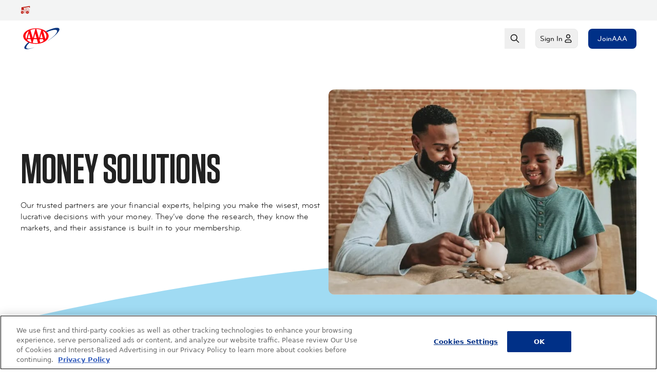

--- FILE ---
content_type: text/html; charset=utf-8
request_url: https://cluballiance.aaa.com/money?pcrdl=true&rdl=midatlantic.aaa.com
body_size: 45532
content:
<!DOCTYPE html><html lang="en"><head><meta charSet="utf-8"/><script type="text/javascript" src="https://cluballiance.aaa.com/public/2dfe525260613839c89767ab3cbe0ea23c04201cb575"  ></script><script async="" type="text/javascript" src="https://dok.js-cdn.dynatrace.com/jstag/18ecc485038/bf28451wcs/ed7e7a7800ba231e_complete.js" crossorigin="anonymous"></script><script async="" src="https://cdn.cookielaw.org/scripttemplates/otSDKStub.js" type="text/javascript" data-domain-script="019a2b39-f33c-7ab1-993b-b8fa62f5f454"></script><script>
         if(window.BreadPayments=window.BreadPayments||{snippetVersion:"1.2.1"},!BreadPayments.init){var b=BreadPayments;b.on=function(){var t=["on"].concat(Array.prototype.slice.call(arguments));(b.q=b.q||[]).push(t)},b.submitRtps=function(){var t=["submitRtps"].concat(Array.prototype.slice.call(arguments));(b.q=b.q||[]).push(t)},b.setup=function(){var t=["setup"].concat(Array.prototype.slice.call(arguments));(b.q=b.q||[]).push(t)},b.registerPlacements=function(){var t=["registerPlacements"].concat(Array.prototype.slice.call(arguments));(b.q=b.q||[]).push(t)}}
          </script><link rel="canonical" href="https://cluballiance.aaa.com/money"/><title>Money Solutions | AAA Club Alliance</title><meta name="description" content="AAA provides peace of mind for all of your financial needs from loans, high yield savings accounts, credit cards, TurboTax, and more!"/><meta name="keywords"/><meta property="og:type" content="website"/><meta property="og:title" content="Money Solutions | AAA Club Alliance"/><meta property="og:description" content="AAA provides peace of mind for all of your financial needs from loans, high yield savings accounts, credit cards, TurboTax, and more!"/><meta property="og:image" content="https://cluballiance.aaa.com/-/media/Project/ACA/shared/backup-og-image-aaa"/><meta property="og:url" content="https://cluballiance.aaa.com/money"/><meta property="twitter:card" content="summary_large_image"/><meta name="twitter:title" content="Money Solutions | AAA Club Alliance"/><meta name="twitter:url" content="https://cluballiance.aaa.com/money"/><meta name="twitter:description" content="AAA provides peace of mind for all of your financial needs from loans, high yield savings accounts, credit cards, TurboTax, and more!"/><meta name="twitter:image" content="https://cluballiance.aaa.com/-/media/Project/ACA/shared/backup-og-image-aaa"/><link rel="icon" href="https://cluballiance.aaa.com/favicon.ico"/><link rel="icon" href="https://cluballiance.aaa.com/favicon.ico" sizes="any"/><link rel="icon" href="https://cluballiance.aaa.com/favicon.svg" type="image/svg+xml"/><link rel="apple-touch-icon" href="https://cluballiance.aaa.com/apple-touch-icon.png"/><meta name="theme-color" content="#4a4a4a"/><link rel="stylesheet" href="https://edge-platform.sitecorecloud.io/v1/files/pages/styles/content-styles.css?sitecoreContextId=0Te77QAI9RRjdX6qwLNwN"/><meta name="viewport" content="width=device-width, initial-scale=1.0"/><meta name="next-head-count" content="25"/><style>
            .loaded #content section, 
            .loaded #content > div.container {
              visibility: visible;
              position: inherit;
            }

            .loaded #content section::after, 
            .loaded #content > div.container::after {
              content: none;
            }

            #content section, 
            #content > div.container {
              visibility: hidden;
              position: relative;
            }

            #content section::after,
            #content > div.container::after {
              content: '';
              visibility: visible;
              position: absolute;
              z-index: 2;
              inset: 1rem 2.5rem;
              height: calc(100% - 1rem);
              background-color: #e7e8e8;
              border-width: inherit;
              border-color: inherit;
              border-radius: 0.75rem;
              animation: pulse 2s cubic-bezier(0.4, 0, 0.6, 1) infinite;
            }

            @keyframes pulse {
              50% {
                opacity: 0.5;
              }
            }
          </style><script>
            !(function (document, isAuthoringEnabled, delay) {
              var head = document.head;
              if (head) {
                if (isAuthoringEnabled) return;
                setTimeout(function () {
                  document.body.classList.add('loaded');
                }, delay);
              }
            })(
              document,
              document.location.href.indexOf("adobe_authoring_enabled") !== -1,
              1500
            );
            </script><link rel="preload" as="script" href="https://cluballiance.aaa.com/public/2dfe525260613839c89767ab3cbe0ea23c04201cb575"/><link rel="preload" href="/_next/static/css/e0926978b32c8a81.css" as="style"/><link rel="stylesheet" href="/_next/static/css/e0926978b32c8a81.css" data-n-g=""/><link rel="preload" href="/_next/static/css/083a05d141e425a9.css" as="style"/><link rel="stylesheet" href="/_next/static/css/083a05d141e425a9.css" data-n-p=""/><noscript data-n-css=""></noscript><script defer="" nomodule="" src="/_next/static/chunks/polyfills-42372ed130431b0a.js"></script><script defer="" src="/_next/static/chunks/88086.46fe81edb08711ea.js"></script><script defer="" src="/_next/static/chunks/2858.b4673e520f651b4e.js"></script><script defer="" src="/_next/static/chunks/50801.d07dfb980d24c476.js"></script><script defer="" src="/_next/static/chunks/39348.611344ae621879dd.js"></script><script defer="" src="/_next/static/chunks/54890.97a594f90de5c2e0.js"></script><script defer="" src="/_next/static/chunks/78286.c5cb3907acc9489d.js"></script><script defer="" src="/_next/static/chunks/20067.02b41591fd05d39f.js"></script><script defer="" src="/_next/static/chunks/79347.5ae86328e0f5ea48.js"></script><script defer="" src="/_next/static/chunks/16606.0eb097b5b97a9535.js"></script><script defer="" src="/_next/static/chunks/26036.83a3dde72c4f11e1.js"></script><script defer="" src="/_next/static/chunks/49394.6f2533146932184f.js"></script><script defer="" src="/_next/static/chunks/27905.17614751662ac468.js"></script><script defer="" src="/_next/static/chunks/52889.7e6f73c3d0fcf893.js"></script><script defer="" src="/_next/static/chunks/97791.0c35ee59d48c150e.js"></script><script src="/_next/static/chunks/webpack-00ff6c5be3c659ce.js" defer=""></script><script src="/_next/static/chunks/framework-909386da93a5aefa.js" defer=""></script><script src="/_next/static/chunks/main-6e6e1cc6f99d7883.js" defer=""></script><script src="/_next/static/chunks/pages/_app-5bd93f81b858888d.js" defer=""></script><script src="/_next/static/chunks/e893f787-4ce77bfbcc3207f4.js" defer=""></script><script src="/_next/static/chunks/f8acef64-b4488c9ac46ac491.js" defer=""></script><script src="/_next/static/chunks/30195-8b451e2f76f69b15.js" defer=""></script><script src="/_next/static/chunks/48834-18e392403afaea66.js" defer=""></script><script src="/_next/static/chunks/73711-48d0d6bc43228f7c.js" defer=""></script><script src="/_next/static/chunks/70834-4d3bd8680185306d.js" defer=""></script><script src="/_next/static/chunks/91083-cd810f4ae03a2d1b.js" defer=""></script><script src="/_next/static/chunks/11984-bb987ed2823995af.js" defer=""></script><script src="/_next/static/chunks/16839-cfee8b970b0a8ade.js" defer=""></script><script src="/_next/static/chunks/1391-68a83889c8322858.js" defer=""></script><script src="/_next/static/chunks/51726-ceb77ceb0b863818.js" defer=""></script><script src="/_next/static/chunks/16624-02d05b9892609be0.js" defer=""></script><script src="/_next/static/chunks/51405-ed06dbfb2d401acb.js" defer=""></script><script src="/_next/static/chunks/24049-e5e5d8abd0380811.js" defer=""></script><script src="/_next/static/chunks/47037-bf92c1de1ff72c34.js" defer=""></script><script src="/_next/static/chunks/96577-5defea175ac207eb.js" defer=""></script><script src="/_next/static/chunks/40416-27d4527b9f6c127c.js" defer=""></script><script src="/_next/static/chunks/9169-d5c0d8292147d3db.js" defer=""></script><script src="/_next/static/chunks/80504-e82a30fc1a88ca6b.js" defer=""></script><script src="/_next/static/chunks/51110-5ab9f65500ff5ea0.js" defer=""></script><script src="/_next/static/chunks/83216-7c6ef78dc6055891.js" defer=""></script><script src="/_next/static/chunks/61814-4ec6b2fdb37994b6.js" defer=""></script><script src="/_next/static/chunks/21366-f5254213818e3cc6.js" defer=""></script><script src="/_next/static/chunks/59534-e522431553711f93.js" defer=""></script><script src="/_next/static/chunks/85173-55d94b6afa398945.js" defer=""></script><script src="/_next/static/chunks/83327-55c9ea7a38646631.js" defer=""></script><script src="/_next/static/chunks/12739-93b3b8af2eb11c84.js" defer=""></script><script src="/_next/static/chunks/7157-4e13483c5b31a694.js" defer=""></script><script src="/_next/static/chunks/97862-98793c4190fae3f9.js" defer=""></script><script src="/_next/static/chunks/71723-a6201d87d9771339.js" defer=""></script><script src="/_next/static/chunks/77908-f693cc04ccd7d7d8.js" defer=""></script><script src="/_next/static/chunks/41852-b8269f8470fb53ce.js" defer=""></script><script src="/_next/static/chunks/22401-ed9a7d57574a2f2c.js" defer=""></script><script src="/_next/static/chunks/40891-355464425d88298c.js" defer=""></script><script src="/_next/static/chunks/6404-e68c68edd5c14356.js" defer=""></script><script src="/_next/static/chunks/1852-d7a92d1085edb5a5.js" defer=""></script><script src="/_next/static/chunks/56183-c95dc7d5a602f667.js" defer=""></script><script src="/_next/static/chunks/87880-87bbc717155779eb.js" defer=""></script><script src="/_next/static/chunks/51716-56868f1e5dcfaa37.js" defer=""></script><script src="/_next/static/chunks/11349-ae5a16700e23c626.js" defer=""></script><script src="/_next/static/chunks/49318-63b9982f37548440.js" defer=""></script><script src="/_next/static/chunks/18005-d89b0963a9eb381d.js" defer=""></script><script src="/_next/static/chunks/6658-4e294d6af18d0e7d.js" defer=""></script><script src="/_next/static/chunks/48832-39e00260398be460.js" defer=""></script><script src="/_next/static/chunks/pages/%5B%5B...path%5D%5D-81ddfb7907b19908.js" defer=""></script><script src="/_next/static/c9z1ts812uLk-ylFT-xHa/_buildManifest.js" defer=""></script><script src="/_next/static/c9z1ts812uLk-ylFT-xHa/_ssgManifest.js" defer=""></script>
                              <script>!function(e){var n="https://s.go-mpulse.net/boomerang/";if("False"=="True")e.BOOMR_config=e.BOOMR_config||{},e.BOOMR_config.PageParams=e.BOOMR_config.PageParams||{},e.BOOMR_config.PageParams.pci=!0,n="https://s2.go-mpulse.net/boomerang/";if(window.BOOMR_API_key="63X3U-ZUFTG-M9VC7-NW284-A62GQ",function(){function e(){if(!o){var e=document.createElement("script");e.id="boomr-scr-as",e.src=window.BOOMR.url,e.async=!0,i.parentNode.appendChild(e),o=!0}}function t(e){o=!0;var n,t,a,r,d=document,O=window;if(window.BOOMR.snippetMethod=e?"if":"i",t=function(e,n){var t=d.createElement("script");t.id=n||"boomr-if-as",t.src=window.BOOMR.url,BOOMR_lstart=(new Date).getTime(),e=e||d.body,e.appendChild(t)},!window.addEventListener&&window.attachEvent&&navigator.userAgent.match(/MSIE [67]\./))return window.BOOMR.snippetMethod="s",void t(i.parentNode,"boomr-async");a=document.createElement("IFRAME"),a.src="about:blank",a.title="",a.role="presentation",a.loading="eager",r=(a.frameElement||a).style,r.width=0,r.height=0,r.border=0,r.display="none",i.parentNode.appendChild(a);try{O=a.contentWindow,d=O.document.open()}catch(_){n=document.domain,a.src="javascript:var d=document.open();d.domain='"+n+"';void(0);",O=a.contentWindow,d=O.document.open()}if(n)d._boomrl=function(){this.domain=n,t()},d.write("<bo"+"dy onload='document._boomrl();'>");else if(O._boomrl=function(){t()},O.addEventListener)O.addEventListener("load",O._boomrl,!1);else if(O.attachEvent)O.attachEvent("onload",O._boomrl);d.close()}function a(e){window.BOOMR_onload=e&&e.timeStamp||(new Date).getTime()}if(!window.BOOMR||!window.BOOMR.version&&!window.BOOMR.snippetExecuted){window.BOOMR=window.BOOMR||{},window.BOOMR.snippetStart=(new Date).getTime(),window.BOOMR.snippetExecuted=!0,window.BOOMR.snippetVersion=12,window.BOOMR.url=n+"63X3U-ZUFTG-M9VC7-NW284-A62GQ";var i=document.currentScript||document.getElementsByTagName("script")[0],o=!1,r=document.createElement("link");if(r.relList&&"function"==typeof r.relList.supports&&r.relList.supports("preload")&&"as"in r)window.BOOMR.snippetMethod="p",r.href=window.BOOMR.url,r.rel="preload",r.as="script",r.addEventListener("load",e),r.addEventListener("error",function(){t(!0)}),setTimeout(function(){if(!o)t(!0)},3e3),BOOMR_lstart=(new Date).getTime(),i.parentNode.appendChild(r);else t(!1);if(window.addEventListener)window.addEventListener("load",a,!1);else if(window.attachEvent)window.attachEvent("onload",a)}}(),"".length>0)if(e&&"performance"in e&&e.performance&&"function"==typeof e.performance.setResourceTimingBufferSize)e.performance.setResourceTimingBufferSize();!function(){if(BOOMR=e.BOOMR||{},BOOMR.plugins=BOOMR.plugins||{},!BOOMR.plugins.AK){var n=""=="true"?1:0,t="",a="clpnukixfuxmw2llqs3q-f-3c9f18f26-clientnsv4-s.akamaihd.net",i="false"=="true"?2:1,o={"ak.v":"39","ak.cp":"1525889","ak.ai":parseInt("182246",10),"ak.ol":"0","ak.cr":8,"ak.ipv":4,"ak.proto":"h2","ak.rid":"f1e4dfc3","ak.r":47370,"ak.a2":n,"ak.m":"b","ak.n":"essl","ak.bpcip":"18.222.218.0","ak.cport":55436,"ak.gh":"23.208.24.82","ak.quicv":"","ak.tlsv":"tls1.3","ak.0rtt":"","ak.0rtt.ed":"","ak.csrc":"-","ak.acc":"","ak.t":"1768654007","ak.ak":"hOBiQwZUYzCg5VSAfCLimQ==dIyuid0MQGPsoZ2nUV23ovFAkyioF7qJ0zVqY+1S0/iu/9vPi0wiqE+bKTS1Bihl1v9pgS9UNXC/7eKyEgHgtEYZYg2CVUnLBqn5DfjU4+wdnbrXIzTd5Is5QNZ0tRymdGCky/pZK2n+A/BRcw4luQ4McowZxAYXAN+e1mb2rVlD1WBsAXnhp2sBPK+f0jpdRB9/GXxgY35ud3sF9o9DbyY7jkyq8LVR92S8Tft9GTk8xlwd6SuV1THLn27qIjuxJHSZF+LRrOh4enUvEzRdYIo1E0JgVyYk43pHA1/Sk850E3A4LWwdRlZTZELTGkBae896UE8GnwH+zMJT6j7rMZNxAWEIng0dVD3KybAnu2HzLyWk+FO9RiDHnjLxNRRwPsbFq7gQyZkL2V7lUIhbNyTTzY8QPww6a5JDB0gUniM=","ak.pv":"131","ak.dpoabenc":"","ak.tf":i};if(""!==t)o["ak.ruds"]=t;var r={i:!1,av:function(n){var t="http.initiator";if(n&&(!n[t]||"spa_hard"===n[t]))o["ak.feo"]=void 0!==e.aFeoApplied?1:0,BOOMR.addVar(o)},rv:function(){var e=["ak.bpcip","ak.cport","ak.cr","ak.csrc","ak.gh","ak.ipv","ak.m","ak.n","ak.ol","ak.proto","ak.quicv","ak.tlsv","ak.0rtt","ak.0rtt.ed","ak.r","ak.acc","ak.t","ak.tf"];BOOMR.removeVar(e)}};BOOMR.plugins.AK={akVars:o,akDNSPreFetchDomain:a,init:function(){if(!r.i){var e=BOOMR.subscribe;e("before_beacon",r.av,null,null),e("onbeacon",r.rv,null,null),r.i=!0}return this},is_complete:function(){return!0}}}}()}(window);</script></head><body><div id="__next"><byoc-registration components="[]" datasources="[]"></byoc-registration><div class="__variable_77faa7 __variable_872f8f __variable_e11599 __variable_23a9ab prod-mode print:hidden has-[.the-extra-mile-layout]:bg-off-white"><div class="ease max-h-0 overflow-hidden transition-[max-height] delay-500 duration-1000 [&amp;:has(.hidden)]:max-h-0 [&amp;:has(.visible)]:max-h-96 __variable_77faa7 __variable_872f8f"></div><header class="sticky top-0 z-10 max-[480px]:static [@media(max-height:600px)]:static"><div id="header" class="bg-white"><!--$--><!--$--><div class="__variable_77faa7 __variable_872f8f bg-white"><div><div class="flex h-10 bg-gray-100"><div class="body-14 container flex w-full max-w-none justify-center py-2 font-medium 2xl:container md:justify-between md:px-10"><div class="flex items-center gap-x-2 whitespace-nowrap"><svg xmlns="http://www.w3.org/2000/svg" width="24" height="24" viewBox="0 0 24 24" fill="var(--red-500)" stroke="none" name="tow-truck" variant="duotone" color="var(--red-500)" class="none w-5 h-5" focusable="false" aria-hidden="true"><path fill-rule="evenodd" d="M21.994 2.886a1 1 0 00-1.158-.872L2.848 5.012a.996.996 0 00-.8.683A.993.993 0 002 6.02V11h6V8l-.008-.125a1 1 0 00-.545-.77l-1.25-.624L20 4.18V5l.007.117A1 1 0 0022 5V3l-.006-.114z" clip-rule="evenodd"></path><path fill-rule="evenodd" d="M10 7v4H2l-.117.007A1 1 0 001 12v5a3 3 0 005.236 2h7.528c.55.614 1.348 1 2.236 1a2.99 2.99 0 002.236-1H20l.117-.007A1 1 0 0021 18v-6l-.004-.225A6 6 0 0015 6h-4l-.117.007A1 1 0 0010 7zm5.348 1.015L16.243 11h2.63l-.042-.155a4.003 4.003 0 00-3.434-2.826l-.049-.004zM3 17a1 1 0 102 0 1 1 0 00-2 0zm14 0a1 1 0 10-2 0 1 1 0 002 0z" clip-rule="evenodd" opacity="0.25"></path><path fill-rule="evenodd" d="M1 17a3 3 0 116 0 3 3 0 01-6 0zm4 0a1 1 0 10-2 0 1 1 0 002 0zm8 0a3 3 0 116 0 3 3 0 01-6 0zm4 0a1 1 0 10-2 0 1 1 0 002 0z" clip-rule="evenodd"></path></svg><svg class="w-4 h-4 md:hidden none" xmlns="http://www.w3.org/2000/svg" width="24" height="24" fill="var(--black)" viewBox="0 0 24 24" color="var(--black)" name="arrow-simple" focusable="false" aria-hidden="true"><path d="M16.58 11.006l-4.29-4.287a.99.99 0 010-1.42c.39-.399 1.02-.399 1.42 0l6 5.995a1.004 1.004 0 01-.11 1.509L13.7 18.7c-.19.18-.45.29-.71.29L13 19c-.27 0-.53-.11-.71-.29a.998.998 0 01-.01-1.419v-.01l4.28-4.277H5c-.56 0-1-.45-1-.999 0-.56.44-1 1-1h11.58z"></path></svg></div><button aria-haspopup="dialog" aria-expanded="false" aria-controls="store-drawer" class="cursor-pointer transition-transform active:scale-[0.98] body-14 truncate px-0 py-0 font-medium hidden items-center gap-1 md:hidden disabled:pointer-events-none"><svg xmlns="http://www.w3.org/2000/svg" width="24" height="24" viewBox="0 0 24 24" fill="var(--black)" stroke="none" name="store" variant="duotone" focusable="false" color="var(--black)" class="none w-5 h-5" aria-hidden="true"><title>store</title><path d="M5.5 7A1.5 1.5 0 004 8.5V18a3 3 0 003 3h10a3 3 0 003-3V8.5A1.5 1.5 0 0018.5 7h-13z" opacity="0.25"></path><path fill-rule="evenodd" d="M14 21h-4v-4a2 2 0 114 0v4z" clip-rule="evenodd"></path><path d="M7 3c1 0 9 .002 10 .001 2 0 4 1.5 4 4 0 1.5-1.5 3-3 3-2 0-3-2-3-2s-.5 2-3 2C9.5 10 9 8 9 8s-1 2-3 2c-1.5 0-3-1.5-3-3 0-2.5 2-3.997 4-4z"></path></svg><span class="truncate text-blue-500"></span></button></div></div><nav class="container grid h-[74px] w-full max-w-none grid-flow-col grid-cols-[1fr_auto_auto_auto] items-center gap-x-4 p-4 2xl:container sm:h-[70px] md:grid-cols-[auto_1fr_auto_auto] md:gap-x-5 md:px-10 md:py-2.5 lg:px-10"><a class="" href="/"><svg xmlns="http://www.w3.org/2000/svg" width="80" height="50" fill="none" viewBox="0 0 80 50" aria-label="aaa-color" class="h-full w-16 md:w-20" name="aaa-color"><title>AAA</title><path fill="#fff" fill-rule="evenodd" d="M0 0h80v50H0V0z" clip-rule="evenodd" opacity="0"></path><path fill="#0A357E" fill-rule="evenodd" d="M75.456 5.807c-2.027-3.488-12.69-1.213-25.982 4.93.676.531 1.352 1.138 1.877 1.744C61.564 8.083 69.45 6.718 71.101 9.6c1.877 3.262-5.557 11.377-17.497 19.416l.15.152C68.323 19.61 77.71 9.75 75.456 5.807zM11.362 43.358c-1.145-1.979 1.297-5.716 6.18-10.187-.382-.073-.763-.22-1.145-.367-.076 0-.076-.073-.076-.073l-1.145-.44c-5.874 5.203-8.85 9.6-7.476 11.947 1.678 2.711 8.926 1.831 18.616-1.613l-.076-.146c-7.783 2.565-13.505 3.078-14.878.88z" clip-rule="evenodd"></path><path fill="#FD000D" fill-rule="evenodd" d="M5.263 20.275c0-8.294 11.08-15.067 24.699-15.067 13.695 0 24.775 6.773 24.775 15.067 0 8.37-11.08 15.142-24.776 15.142-13.618 0-24.698-6.772-24.698-15.142zM19.267 8.557l4.693 15.75 4.924-17.805c-3.462.152-6.77.837-9.617 2.055zm9.386 6.543l-2.539 9.207h5.155L28.654 15.1zm7.31 9.207l4.463-15.903c-2.924-1.141-6.233-1.826-9.695-1.902l5.232 17.805zm-16.773 0L16.65 15.1l-2.538 9.207h5.078zm29.314 1.827c1.231-1.75 1.924-3.729 1.924-5.86 0-4.032-2.539-7.609-6.694-10.196l4.77 16.056zm-5.231-1.827L40.657 15.1l-2.54 9.207h5.156zm.538 1.827H37.58l-.539 1.978 1.462 4.717c2.385-.685 4.54-1.75 6.31-3.043l-1-3.652zm-22.236 6.695l-1.847-6.695h-6.155l-.539 1.901c2.155 2.131 5.078 3.805 8.54 4.87v-.076zm10.233-6.695h-6.232l-2 7.304c2 .457 4.154.685 6.386.685 1.385 0 2.692-.076 4-.304l-2.154-7.686zM15.804 10.383c-3.847 2.51-6.232 6.011-6.232 9.892 0 2.13.692 4.032 1.847 5.782l4.385-15.674z" clip-rule="evenodd"></path></svg></a><button aria-haspopup="true" aria-controls="menu-panel-tablet" aria-expanded="false" type="button" aria-labelledby=":Rl3l1em:" class="items-center gap-x-1 pointer-events-auto hidden md:flex lg:hidden"><span id=":Rl3l1em:" class="body-14 font-medium">Menu</span><span aria-hidden="true" class="hidden"><svg class="w-3 h-3 none" fill="var(--gray-600)" width="24" height="24" viewBox="0 0 24 24" xmlns="http://www.w3.org/2000/svg"><path fill-rule="evenodd" clip-rule="evenodd" d="M5.29289 8.29289C5.65338 7.93241 6.22061 7.90468 6.6129 8.2097L6.70711 8.29289L12 13.585L17.2929 8.29289C17.6534 7.93241 18.2206 7.90468 18.6129 8.2097L18.7071 8.29289C19.0676 8.65338 19.0953 9.22061 18.7903 9.6129L18.7071 9.70711L12.7071 15.7071C12.3466 16.0676 11.7794 16.0953 11.3871 15.7903L11.2929 15.7071L5.29289 9.70711C4.90237 9.31658 4.90237 8.68342 5.29289 8.29289Z"></path></svg></span></button><div class="mx-4 !mb-auto lg:mx-0 lg:flex lg:h-full lg:items-center max-md:[&amp;:not(:last-child)]:!mb-8"><menu role="menubar" class="headline-24 lg:body-14 xl:body-16 grid h-min max-w-max gap-y-6 lg:grid-flow-col lg:gap-x-4 xl:gap-x-6"></menu></div><button aria-label="open search" aria-controls="search-desktop-dialog" aria-expanded="false" class="cursor-pointer items-center gap-2 font-medium transition-transform active:scale-[0.98] body-14 pointer-events-auto hidden h-10 px-0 py-0 pe-2.5 ps-2.5 lg:flex disabled:pointer-events-none"><svg width="24" height="24" viewBox="0 0 24 24" fill="none" xmlns="http://www.w3.org/2000/svg" name="search" color="currentColor" class="w-5 h-5 none" focusable="false" aria-hidden="true"><path fill-rule="evenodd" clip-rule="evenodd" d="M10 2C5.58172 2 2 5.58172 2 10C2 14.4183 5.58172 18 10 18C11.8487 18 13.551 17.3729 14.9056 16.3199L20.2929 21.7071L20.3871 21.7903C20.7794 22.0953 21.3466 22.0676 21.7071 21.7071C22.0976 21.3166 22.0976 20.6834 21.7071 20.2929L16.3199 14.9056C17.3729 13.551 18 11.8487 18 10C18 5.58172 14.4183 2 10 2ZM10 4C13.3137 4 16 6.68629 16 10C16 13.3137 13.3137 16 10 16C6.68629 16 4 13.3137 4 10C4 6.68629 6.68629 4 10 4Z" fill="currentColor"></path></svg></button><button aria-haspopup="dialog" aria-controls="account-sidenav" aria-expanded="false" aria-label="Open account menu" class="flex cursor-pointer items-center gap-2 font-medium transition-transform active:scale-[0.98] body-14 p-0 px-0 py-0 pe-2.5 ps-2.5 md:col-start-4 md:border-gray-200 md:p-2 lg:rounded-lg lg:border disabled:pointer-events-none"><span class="hidden lg:inline">Sign In</span><svg width="24" height="24" viewBox="0 0 24 24" name="default-user" variant="line" color="currentColor" class="none w-5 h-5" focusable="false" aria-hidden="true" fill="currentColor" xmlns="http://www.w3.org/2000/svg"><path fill-rule="evenodd" clip-rule="evenodd" d="M9 16C7.34315 16 6 17.3431 6 19C6 19.5523 6.44772 20 7 20H17C17.5523 20 18 19.5523 18 19C18 17.3431 16.6569 16 15 16H9ZM4 19C4 16.2386 6.23858 14 9 14H15C17.7614 14 20 16.2386 20 19C20 20.6569 18.6569 22 17 22H7C5.34315 22 4 20.6569 4 19Z"></path><path fill-rule="evenodd" clip-rule="evenodd" d="M12 4C10.3431 4 9 5.34315 9 7C9 8.65685 10.3431 10 12 10C13.6569 10 15 8.65685 15 7C15 5.34315 13.6569 4 12 4ZM7 7C7 4.23858 9.23858 2 12 2C14.7614 2 17 4.23858 17 7C17 9.76142 14.7614 12 12 12C9.23858 12 7 9.76142 7 7Z"></path></svg></button><a class="flex cursor-pointer items-center gap-2 font-medium transition-transform active:scale-[0.98] px-4 py-2 body-14 focus-visible:border-black disabled:text-black-300 rounded-lg border-2 border-transparent text-white disabled:bg-gray-200 bg-blue-500 hover:bg-blue-600 active:bg-blue-500 disabled:pointer-events-none" href="/membership/plans"><span>Join</span><span class="hidden sm:inline"> AAA</span></a><button class="flex cursor-pointer items-center gap-2 font-medium transition-transform active:scale-[0.98] body-14 h-10 px-0 py-0 ps-3 md:hidden disabled:pointer-events-none"><svg xmlns="http://www.w3.org/2000/svg" width="24" height="24" viewBox="0 0 24 24" fill="currentColor" name="menu" class="h-7 w-7 none" color="currentColor" focusable="false" aria-hidden="true"><title>menu</title><path fill-rule="evenodd" clip-rule="evenodd" d="M20 5C20.5523 5 21 5.44772 21 6C21 6.51284 20.614 6.93551 20.1166 6.99327L20 7H4C3.44772 7 3 6.55228 3 6C3 5.48716 3.38604 5.06449 3.88338 5.00673L4 5H20ZM20 11C20.5523 11 21 11.4477 21 12C21 12.5128 20.614 12.9355 20.1166 12.9933L20 13H4C3.44772 13 3 12.5523 3 12C3 11.4872 3.38604 11.0645 3.88338 11.0067L4 11H20ZM21 18C21 17.4477 20.5523 17 20 17H4L3.88338 17.0067C3.38604 17.0645 3 17.4872 3 18C3 18.5523 3.44772 19 4 19H20L20.1166 18.9933C20.614 18.9355 21 18.5128 21 18Z" fill="currentColor"></path></svg></button></nav><div class=""></div></div><dialog class="fixed top-0 z-10 h-full max-h-screen w-full flex-col overflow-auto overscroll-contain p-0 md:hidden"><div class="flex h-10 bg-gray-100 md:hidden"><div class="body-14 container flex w-full max-w-none justify-center py-2 font-medium 2xl:container md:justify-between md:px-10"><div class="flex items-center gap-x-2 whitespace-nowrap"><svg xmlns="http://www.w3.org/2000/svg" width="24" height="24" viewBox="0 0 24 24" fill="var(--red-500)" stroke="none" name="tow-truck" variant="duotone" color="var(--red-500)" class="none w-5 h-5" focusable="false" aria-hidden="true"><path fill-rule="evenodd" d="M21.994 2.886a1 1 0 00-1.158-.872L2.848 5.012a.996.996 0 00-.8.683A.993.993 0 002 6.02V11h6V8l-.008-.125a1 1 0 00-.545-.77l-1.25-.624L20 4.18V5l.007.117A1 1 0 0022 5V3l-.006-.114z" clip-rule="evenodd"></path><path fill-rule="evenodd" d="M10 7v4H2l-.117.007A1 1 0 001 12v5a3 3 0 005.236 2h7.528c.55.614 1.348 1 2.236 1a2.99 2.99 0 002.236-1H20l.117-.007A1 1 0 0021 18v-6l-.004-.225A6 6 0 0015 6h-4l-.117.007A1 1 0 0010 7zm5.348 1.015L16.243 11h2.63l-.042-.155a4.003 4.003 0 00-3.434-2.826l-.049-.004zM3 17a1 1 0 102 0 1 1 0 00-2 0zm14 0a1 1 0 10-2 0 1 1 0 002 0z" clip-rule="evenodd" opacity="0.25"></path><path fill-rule="evenodd" d="M1 17a3 3 0 116 0 3 3 0 01-6 0zm4 0a1 1 0 10-2 0 1 1 0 002 0zm8 0a3 3 0 116 0 3 3 0 01-6 0zm4 0a1 1 0 10-2 0 1 1 0 002 0z" clip-rule="evenodd"></path></svg><svg class="w-4 h-4 md:hidden none" xmlns="http://www.w3.org/2000/svg" width="24" height="24" fill="var(--black)" viewBox="0 0 24 24" color="var(--black)" name="arrow-simple" focusable="false" aria-hidden="true"><path d="M16.58 11.006l-4.29-4.287a.99.99 0 010-1.42c.39-.399 1.02-.399 1.42 0l6 5.995a1.004 1.004 0 01-.11 1.509L13.7 18.7c-.19.18-.45.29-.71.29L13 19c-.27 0-.53-.11-.71-.29a.998.998 0 01-.01-1.419v-.01l4.28-4.277H5c-.56 0-1-.45-1-.999 0-.56.44-1 1-1h11.58z"></path></svg></div><button aria-haspopup="dialog" aria-expanded="false" aria-controls="store-drawer" class="cursor-pointer transition-transform active:scale-[0.98] body-14 truncate px-0 py-0 font-medium hidden items-center gap-1 md:hidden disabled:pointer-events-none"><svg xmlns="http://www.w3.org/2000/svg" width="24" height="24" viewBox="0 0 24 24" fill="var(--black)" stroke="none" name="store" variant="duotone" focusable="false" color="var(--black)" class="none w-5 h-5" aria-hidden="true"><title>store</title><path d="M5.5 7A1.5 1.5 0 004 8.5V18a3 3 0 003 3h10a3 3 0 003-3V8.5A1.5 1.5 0 0018.5 7h-13z" opacity="0.25"></path><path fill-rule="evenodd" d="M14 21h-4v-4a2 2 0 114 0v4z" clip-rule="evenodd"></path><path d="M7 3c1 0 9 .002 10 .001 2 0 4 1.5 4 4 0 1.5-1.5 3-3 3-2 0-3-2-3-2s-.5 2-3 2C9.5 10 9 8 9 8s-1 2-3 2c-1.5 0-3-1.5-3-3 0-2.5 2-3.997 4-4z"></path></svg><span class="truncate text-blue-500"></span></button></div></div><div class="!my-4 flex justify-between px-4"><a class="" href="/"><svg xmlns="http://www.w3.org/2000/svg" width="80" height="50" fill="none" viewBox="0 0 80 50" aria-label="aaa-color" class="h-full w-16 md:w-20" name="aaa-color"><title>AAA</title><path fill="#fff" fill-rule="evenodd" d="M0 0h80v50H0V0z" clip-rule="evenodd" opacity="0"></path><path fill="#0A357E" fill-rule="evenodd" d="M75.456 5.807c-2.027-3.488-12.69-1.213-25.982 4.93.676.531 1.352 1.138 1.877 1.744C61.564 8.083 69.45 6.718 71.101 9.6c1.877 3.262-5.557 11.377-17.497 19.416l.15.152C68.323 19.61 77.71 9.75 75.456 5.807zM11.362 43.358c-1.145-1.979 1.297-5.716 6.18-10.187-.382-.073-.763-.22-1.145-.367-.076 0-.076-.073-.076-.073l-1.145-.44c-5.874 5.203-8.85 9.6-7.476 11.947 1.678 2.711 8.926 1.831 18.616-1.613l-.076-.146c-7.783 2.565-13.505 3.078-14.878.88z" clip-rule="evenodd"></path><path fill="#FD000D" fill-rule="evenodd" d="M5.263 20.275c0-8.294 11.08-15.067 24.699-15.067 13.695 0 24.775 6.773 24.775 15.067 0 8.37-11.08 15.142-24.776 15.142-13.618 0-24.698-6.772-24.698-15.142zM19.267 8.557l4.693 15.75 4.924-17.805c-3.462.152-6.77.837-9.617 2.055zm9.386 6.543l-2.539 9.207h5.155L28.654 15.1zm7.31 9.207l4.463-15.903c-2.924-1.141-6.233-1.826-9.695-1.902l5.232 17.805zm-16.773 0L16.65 15.1l-2.538 9.207h5.078zm29.314 1.827c1.231-1.75 1.924-3.729 1.924-5.86 0-4.032-2.539-7.609-6.694-10.196l4.77 16.056zm-5.231-1.827L40.657 15.1l-2.54 9.207h5.156zm.538 1.827H37.58l-.539 1.978 1.462 4.717c2.385-.685 4.54-1.75 6.31-3.043l-1-3.652zm-22.236 6.695l-1.847-6.695h-6.155l-.539 1.901c2.155 2.131 5.078 3.805 8.54 4.87v-.076zm10.233-6.695h-6.232l-2 7.304c2 .457 4.154.685 6.386.685 1.385 0 2.692-.076 4-.304l-2.154-7.686zM15.804 10.383c-3.847 2.51-6.232 6.011-6.232 9.892 0 2.13.692 4.032 1.847 5.782l4.385-15.674z" clip-rule="evenodd"></path></svg></a><button class="min-h-[36px] items-center gap-1 font-medium md:mb-0 hidden" aria-labelledby="back-main-menu"><svg class="w-5 h-5 rotate-180" xmlns="http://www.w3.org/2000/svg" width="24" height="24" fill="currentColor" viewBox="0 0 24 24" name="arrow-simple" rotation="180" color="currentColor" focusable="false" aria-hidden="true"><path d="M16.58 11.006l-4.29-4.287a.99.99 0 010-1.42c.39-.399 1.02-.399 1.42 0l6 5.995a1.004 1.004 0 01-.11 1.509L13.7 18.7c-.19.18-.45.29-.71.29L13 19c-.27 0-.53-.11-.71-.29a.998.998 0 01-.01-1.419v-.01l4.28-4.277H5c-.56 0-1-.45-1-.999 0-.56.44-1 1-1h11.58z"></path></svg><span id="back-main-menu" class="body-14 font-medium">Main menu</span></button><button class="pointer-events-auto" aria-label="close menu"><svg xmlns="http://www.w3.org/2000/svg" width="16" height="16" viewBox="0 0 16 16" fill="none" name="close" class="h-7 w-7 none" color="currentColor" focusable="false" aria-hidden="true"><path fill-rule="evenodd" clip-rule="evenodd" d="M4.40864 3.47312C4.14711 3.26977 3.76896 3.28825 3.52864 3.52858C3.26829 3.78892 3.26829 4.21103 3.52864 4.47138L7.05723 7.99998L3.52864 11.5286L3.47318 11.5914C3.26983 11.8529 3.28831 12.2311 3.52864 12.4714C3.78899 12.7317 4.2111 12.7317 4.47145 12.4714L8.00004 8.94279L11.5286 12.4714L11.5914 12.5268C11.853 12.7302 12.2311 12.7117 12.4714 12.4714C12.7318 12.211 12.7318 11.7889 12.4714 11.5286L8.94285 7.99998L12.4714 4.47138L12.5269 4.40858C12.7303 4.14705 12.7118 3.7689 12.4714 3.52858C12.2111 3.26823 11.789 3.26823 11.5286 3.52858L8.00004 7.05717L4.47145 3.52858L4.40864 3.47312Z" fill="currentColor"></path></svg></button></div><form class="mx-4 !mb-8 gap-4"><div class="w-full"><div aria-disabled="false" class="row-span-2 grid min-h-[3.5rem] gap-y-0.5 border hover:border-gray-600 focus:border-black aria-disabled:cursor-not-allowed aria-disabled:bg-gray-100 aria-disabled:text-gray-500 rounded-full bg-gray-50 p-4 border-gray-50"><label for=":R9nl1em:" aria-disabled="false" class="caption-12 font-medium aria-disabled:cursor-not-allowed sr-only">Search</label><div class="title-16 grid grid-flow-col items-center gap-0 gap-x-2 font-normal grid-cols-[auto_1fr_auto]"><svg width="24" height="24" viewBox="0 0 24 24" fill="none" xmlns="http://www.w3.org/2000/svg" name="search" class="w-5 h-5 col-start-1 aria-disabled:cursor-not-allowed aria-disabled:text-gray-500 none" color="currentColor" focusable="false" aria-hidden="true"><path fill-rule="evenodd" clip-rule="evenodd" d="M10 2C5.58172 2 2 5.58172 2 10C2 14.4183 5.58172 18 10 18C11.8487 18 13.551 17.3729 14.9056 16.3199L20.2929 21.7071L20.3871 21.7903C20.7794 22.0953 21.3466 22.0676 21.7071 21.7071C22.0976 21.3166 22.0976 20.6834 21.7071 20.2929L16.3199 14.9056C17.3729 13.551 18 11.8487 18 10C18 5.58172 14.4183 2 10 2ZM10 4C13.3137 4 16 6.68629 16 10C16 13.3137 13.3137 16 10 16C6.68629 16 4 13.3137 4 10C4 6.68629 6.68629 4 10 4Z" fill="currentColor"></path></svg><input placeholder="What are you looking for?" id=":R9nl1em:" type="text" class="text-base focus:outline-none w-full bg-transparent font-medium placeholder-gray-700 disabled:text-gray-500 disabled:cursor-not-allowed disabled:bg-gray-100 disabled:placeholder-gray-500" aria-disabled="false" aria-errormessage="" aria-describedby=":R9nl1emH2:" value=""/></div></div></div><button type="button" class="cursor-pointer items-center gap-2 font-medium transition-transform active:scale-[0.98] body-16 hover:border-b-black hover:text-black rounded-none border border-transparent px-0 py-0.5 disabled:text-gray-200 !leading-none my-auto h-fit hidden disabled:pointer-events-none">Cancel</button></form><div class="mx-4 !mb-auto lg:mx-0 lg:flex lg:h-full lg:items-center max-md:[&amp;:not(:last-child)]:!mb-8"><menu role="menubar" class="headline-24 lg:body-14 xl:body-16 grid h-min max-w-max gap-y-6 lg:grid-flow-col lg:gap-x-4 xl:gap-x-6 text-xl font-medium leading-[120%] -tracking-[0.2px]"></menu></div><hr class="!my-14 mx-4 border-gray-200"/><a class="cursor-pointer items-center gap-2 font-medium transition-transform active:scale-[0.98] px-4 py-3 body-16 focus-visible:border-black disabled:text-black-300 rounded-lg border-2 border-transparent text-white disabled:bg-gray-200 mx-4 !mb-4 flex justify-center bg-blue-500 hover:bg-blue-600 active:bg-blue-500 disabled:pointer-events-none" href="/membership/plans">Join AAA</a><a aria-labelledby="sign-in-mobile" class="flex cursor-pointer items-center gap-2 font-medium transition-transform active:scale-[0.98] body-16 col-start-4 mx-4 !mb-6 justify-center rounded border border-gray-200 px-4 py-3 disabled:pointer-events-none" href="/my-aaa/login"><span id="sign-in-mobile">Sign in</span><svg width="24" height="24" viewBox="0 0 24 24" name="default-user" variant="line" color="currentColor" class="none w-5 h-5" focusable="false" aria-hidden="true" fill="currentColor" xmlns="http://www.w3.org/2000/svg"><path fill-rule="evenodd" clip-rule="evenodd" d="M9 16C7.34315 16 6 17.3431 6 19C6 19.5523 6.44772 20 7 20H17C17.5523 20 18 19.5523 18 19C18 17.3431 16.6569 16 15 16H9ZM4 19C4 16.2386 6.23858 14 9 14H15C17.7614 14 20 16.2386 20 19C20 20.6569 18.6569 22 17 22H7C5.34315 22 4 20.6569 4 19Z"></path><path fill-rule="evenodd" clip-rule="evenodd" d="M12 4C10.3431 4 9 5.34315 9 7C9 8.65685 10.3431 10 12 10C13.6569 10 15 8.65685 15 7C15 5.34315 13.6569 4 12 4ZM7 7C7 4.23858 9.23858 2 12 2C14.7614 2 17 4.23858 17 7C17 9.76142 14.7614 12 12 12C9.23858 12 7 9.76142 7 7Z"></path></svg></a></dialog></div><!--/$--><!--/$--></div></header><main><div id="content"><!--$--><div class="md:relative"><div class="flex flex-col items-center justify-center gap-y-8 md:text-start lg:gap-20 lg:flex-row-reverse container -mb-[5vw] w-full max-w-none pt-8 2xl:container lg:pt-16"><figure class="col-start-1 row-start-1 md:col-span-full md:row-span-full md:max-w-full relative flex h-full min-h-full w-full sm:max-h-max md:flex-1 items-center justify-end"><div class="relative flex h-full w-full items-center justify-center transition-all duration-300 aspect-video max-h-full md:w-full"><img alt="A father and son happily engage in saving money together at home, placing coins into a pink piggy bank on a table. The background features a cozy living room with a brick wall, a framed mirror, and greenery." width="1200" height="801" blurDataURL="https://edge.sitecorecloud.io/aaacluballi1493-aaacluballi9b10-production-179a/media/Project/ACA/ClubAlliance/Money/father-son-piggy-bank-savings.webp?h=801&amp;iar=0&amp;w=1200" class="z-[1] my-auto aspect-video h-full w-full rounded-xl object-cover transition-all duration-300" sizes="(max-width: 883px) 100vw, (min-width: 1176px) 750px, 950px" srcSet="https://edge.sitecorecloud.io/aaacluballi1493-aaacluballi9b10-production-179a/media/Project/ACA/ClubAlliance/Money/father-son-piggy-bank-savings.webp?mw=950 950w, https://edge.sitecorecloud.io/aaacluballi1493-aaacluballi9b10-production-179a/media/Project/ACA/ClubAlliance/Money/father-son-piggy-bank-savings.webp?mw=750 750w, https://edge.sitecorecloud.io/aaacluballi1493-aaacluballi9b10-production-179a/media/Project/ACA/ClubAlliance/Money/father-son-piggy-bank-savings.webp?mw=650 650w, https://edge.sitecorecloud.io/aaacluballi1493-aaacluballi9b10-production-179a/media/Project/ACA/ClubAlliance/Money/father-son-piggy-bank-savings.webp?mw=550 550w" src="https://edge.sitecorecloud.io/aaacluballi1493-aaacluballi9b10-production-179a/media/Project/ACA/ClubAlliance/Money/father-son-piggy-bank-savings.webp?h=801&amp;iar=0&amp;w=1200"/></div></figure><div class="relative h-full md:flex-1"><h1 class="display-48 md:display-80 pb-4"><div><div>Money Solutions</div></div></h1><div class="flex flex-col gap-y-10"><div class="body-16 font-normal"><div><div>Our trusted partners are your financial experts, helping you make the wisest, most lucrative decisions with your money. They&rsquo;ve done the research, they know the markets, and their assistance is built in to your membership.</div></div></div></div></div></div><svg xmlns="http://www.w3.org/2000/svg" viewBox="0 0 1440 135.65" width="1440" height="135.65" version="1.0" fill="var(--blue-light-200)" class="-mb-[0.5px] h-auto w-full"><path fill-rule="evenodd" d="M0 135.65C684.14-21.17 1214.07-46.72 1440 83.64v52.01z"></path></svg><section class="" style="background-color:var(--blue-light-200)"><div class="container flex w-full max-w-none flex-col gap-y-8 py-4 2xl:container md:py-10"><div class="grid grid-cols-2 gap-4 md:grid-cols-[repeat(auto-fit,_minmax(230px,_1fr))]" data-testid="link-container"><a target="" class="cursor-pointer gap-2 font-medium transition-transform active:scale-[0.98] body-14 focus-visible:shadow-button-inset rounded-lg border-2 border-transparent bg-gray-50 text-black hover:bg-gray-200 focus-visible:border-black focus-visible:bg-gray-200 disabled:bg-transparent disabled:text-gray-200 flex flex-col-reverse items-start p-4 md:min-h-20 md:flex-row md:items-center md:justify-between disabled:pointer-events-none" id="0d5eda22-a41e-4256-a9a4-1542728832ec" data-ep-placement="" href="/automotive/auto-buying"><span class="title-18">Auto buying</span><svg xmlns="http://www.w3.org/2000/svg" width="24" height="24" viewBox="0 0 24 24" fill="var(--blue-500)" name="file-list" variant="duotone" color="var(--blue-500)" class="none h-8 w-8" focusable="false" aria-hidden="true"><title>FileList</title><path opacity="0.25" d="M4 6.8C4 5.11984 4 4.27976 4.32698 3.63803C4.6146 3.07354 5.07354 2.6146 5.63803 2.32698C6.27976 2 7.11984 2 8.8 2H14.6745C15.1637 2 15.4083 2 15.6385 2.05526C15.8425 2.10425 16.0376 2.18506 16.2166 2.29472C16.4184 2.4184 16.5914 2.59135 16.9373 2.93726L19.0627 5.06274C19.4086 5.40865 19.5816 5.5816 19.7053 5.78343C19.8149 5.96237 19.8957 6.15746 19.9447 6.36154C20 6.59171 20 6.8363 20 7.32548V17.2C20 18.8802 20 19.7202 19.673 20.362C19.3854 20.9265 18.9265 21.3854 18.362 21.673C17.7202 22 16.8802 22 15.2 22H8.8C7.11984 22 6.27976 22 5.63803 21.673C5.07354 21.3854 4.6146 20.9265 4.32698 20.362C4 19.7202 4 18.8802 4 17.2V6.8Z"></path><path d="M10 13C10 13.5523 9.55228 14 9 14C8.44772 14 8 13.5523 8 13C8 12.4477 8.44772 12 9 12C9.55228 12 10 12.4477 10 13Z"></path><path d="M13 12C12.4477 12 12 12.4477 12 13C12 13.5523 12.4477 14 13 14H15C15.5523 14 16 13.5523 16 13C16 12.4477 15.5523 12 15 12H13Z"></path><path d="M13 16C12.4477 16 12 16.4477 12 17C12 17.5523 12.4477 18 13 18H15C15.5523 18 16 17.5523 16 17C16 16.4477 15.5523 16 15 16H13Z"></path><path d="M9 18C9.55228 18 10 17.5523 10 17C10 16.4477 9.55228 16 9 16C8.44772 16 8 16.4477 8 17C8 17.5523 8.44772 18 9 18Z"></path><path d="M14 3.41421C14 2.63317 14.6332 2 15.4142 2C15.7893 2 16.149 2.149 16.4142 2.41421L19.5858 5.58579C19.851 5.851 20 6.21071 20 6.58579C20 7.36683 19.3668 8 18.5858 8H16C14.8954 8 14 7.10457 14 6V3.41421Z"></path></svg></a><a target="" class="cursor-pointer gap-2 font-medium transition-transform active:scale-[0.98] body-14 focus-visible:shadow-button-inset rounded-lg border-2 border-transparent bg-gray-50 text-black hover:bg-gray-200 focus-visible:border-black focus-visible:bg-gray-200 disabled:bg-transparent disabled:text-gray-200 flex flex-col-reverse items-start p-4 md:min-h-20 md:flex-row md:items-center md:justify-between disabled:pointer-events-none" id="0841aa35-d3b1-4ee7-a340-d2a193f43ec1" data-ep-placement="" href="/money/credit-cards"><span class="title-18">Credit cards</span><svg xmlns="http://www.w3.org/2000/svg" width="24" height="24" viewBox="0 0 24 24" fill="var(--blue-500)" name="bank-cards" variant="duotone" color="var(--blue-500)" class="none h-8 w-8" focusable="false" aria-hidden="true"><path opacity="0.25" d="M6 7.2C6 6.0799 6 5.51984 6.21799 5.09202C6.40973 4.71569 6.71569 4.40973 7.09202 4.21799C7.51984 4 8.0799 4 9.2 4H18.8C19.9201 4 20.4802 4 20.908 4.21799C21.2843 4.40973 21.5903 4.71569 21.782 5.09202C22 5.51984 22 6.0799 22 7.2V12.8C22 13.9201 22 14.4802 21.782 14.908C21.5903 15.2843 21.2843 15.5903 20.908 15.782C20.4802 16 19.9201 16 18.8 16H9.2C8.0799 16 7.51984 16 7.09202 15.782C6.71569 15.5903 6.40973 15.2843 6.21799 14.908C6 14.4802 6 13.9201 6 12.8V7.2Z"></path><path fill-rule="evenodd" clip-rule="evenodd" d="M2.21799 9.09202C2.07741 9.36792 2.02749 9.69882 2.00976 10.1995C2.00019 10.4699 1.9954 10.6051 2.04844 10.7159C2.09406 10.8112 2.17411 10.8941 2.26772 10.9431C2.37658 11 2.51795 11 2.80067 11H17.1993C17.4821 11 17.6234 11 17.7323 10.9431C17.8259 10.8941 17.9059 10.8112 17.9516 10.7159C18.0046 10.6051 17.9998 10.4699 17.9902 10.1995C17.9725 9.69882 17.9226 9.36792 17.782 9.09202C17.5903 8.71569 17.2843 8.40973 16.908 8.21799C16.4802 8 15.9201 8 14.8 8H5.2C4.0799 8 3.51984 8 3.09202 8.21799C2.71569 8.40973 2.40973 8.71569 2.21799 9.09202ZM18 13.8C18 13.52 18 13.38 17.9455 13.273C17.8976 13.1789 17.8211 13.1024 17.727 13.0545C17.62 13 17.48 13 17.2 13H2.8C2.51997 13 2.37996 13 2.273 13.0545C2.17892 13.1024 2.10243 13.1789 2.0545 13.273C2 13.38 2 13.52 2 13.8V16.8C2 17.9201 2 18.4802 2.21799 18.908C2.40973 19.2843 2.71569 19.5903 3.09202 19.782C3.51984 20 4.0799 20 5.2 20H14.8C15.9201 20 16.4802 20 16.908 19.782C17.2843 19.5903 17.5903 19.2843 17.782 18.908C18 18.4802 18 17.9201 18 16.8V13.8Z"></path></svg></a><a target="" class="cursor-pointer gap-2 font-medium transition-transform active:scale-[0.98] body-14 focus-visible:shadow-button-inset rounded-lg border-2 border-transparent bg-gray-50 text-black hover:bg-gray-200 focus-visible:border-black focus-visible:bg-gray-200 disabled:bg-transparent disabled:text-gray-200 flex flex-col-reverse items-start p-4 md:min-h-20 md:flex-row md:items-center md:justify-between disabled:pointer-events-none" id="548756fc-059d-49b1-a483-0ed9a4d903cf" data-ep-placement="" href="/money/foreign-currency"><span class="title-18">Foreign currency</span><svg xmlns="http://www.w3.org/2000/svg" width="24" height="24" viewBox="0 0 24 24" fill="var(--blue-500)" stroke="none" name="plane" variant="duotone" color="var(--blue-500)" class="none h-8 w-8" focusable="false" aria-hidden="true"><path fill-rule="evenodd" d="M9 2l-.115.006a1 1 0 00-.846 1.269L9.674 9H7.415L5.707 7.293A1 1 0 005 7H2l-.115.006a1 1 0 00-.78 1.441L2.882 12l-1.775 3.553A1 1 0 002 17h3l.132-.009a1 1 0 00.575-.284L7.414 15h2.26L8.04 20.725A1 1 0 009 22h3l.118-.007a1 1 0 00.75-.497L16.58 15H20a3 3 0 003-3l-.005-.176A3 3 0 0020 9h-3.419l-3.713-6.496A1 1 0 0012 2H9z" clip-rule="evenodd" opacity="0.25"></path><path fill-rule="evenodd" d="M8.886 2.006L9.001 2h3a1 1 0 01.869.504L14.296 5H8.533L8.04 3.275a1 1 0 01.846-1.269zM2.858 7h-.857l-.115.006a1 1 0 00-.78 1.441L2.883 12l-1.775 3.553A1 1 0 002 17h.857L5 12 2.857 7zm5.675 12l-.493 1.725A1 1 0 009 22h3l.119-.007a1 1 0 00.75-.497L14.296 19H8.533z" clip-rule="evenodd"></path></svg></a><a href="https://www.aaa.com/experianidtheft/?zip=20001&amp;devicecd=PC" class="cursor-pointer gap-2 font-medium transition-transform active:scale-[0.98] body-14 focus-visible:shadow-button-inset rounded-lg border-2 border-transparent bg-gray-50 text-black hover:bg-gray-200 focus-visible:border-black focus-visible:bg-gray-200 disabled:bg-transparent disabled:text-gray-200 flex flex-col-reverse items-start p-4 md:min-h-20 md:flex-row md:items-center md:justify-between disabled:pointer-events-none" target="" id="64a26803-a9f2-429f-89f1-20e628e56a91" data-ep-placement=""><span class="title-18">Identity theft protection</span><svg xmlns="http://www.w3.org/2000/svg" width="24" height="24" viewBox="0 0 24 24" fill="var(--blue-500)" name="wallet" variant="duotone" color="var(--blue-500)" class="none h-8 w-8" focusable="false" aria-hidden="true"><title>Wallet</title><path opacity="0.25" d="M2 8.8C2 7.11984 2 6.27976 2.32698 5.63803C2.6146 5.07354 3.07354 4.6146 3.63803 4.32698C4.27976 4 5.11984 4 6.8 4H17.2C18.8802 4 19.7202 4 20.362 4.32698C20.9265 4.6146 21.3854 5.07354 21.673 5.63803C22 6.27976 22 7.11984 22 8.8V15.2C22 16.8802 22 17.7202 21.673 18.362C21.3854 18.9265 20.9265 19.3854 20.362 19.673C19.7202 20 18.8802 20 17.2 20H6.8C5.11984 20 4.27976 20 3.63803 19.673C3.07354 19.3854 2.6146 18.9265 2.32698 18.362C2 17.7202 2 16.8802 2 15.2V8.8Z"></path><path fill-rule="evenodd" clip-rule="evenodd" d="M17 9H22V15H17C15.3431 15 14 13.6569 14 12C14 10.3431 15.3431 9 17 9ZM17 13C17.5523 13 18 12.5523 18 12C18 11.4477 17.5523 11 17 11C16.4477 11 16 11.4477 16 12C16 12.5523 16.4477 13 17 13Z"></path></svg></a></div></div></section></div><!--/$--><!--$--><section class="bg-blue-light-200 "><div class="grid grid-cols-12 gap-x-6 gap-y-12 container max-h-full w-full max-w-none items-start py-8 2xl:container md:py-16"><hgroup class="col-span-full row-start-1 flex w-full flex-col justify-center gap-y-3 lg:col-span-8 lg:col-start-3"><h2 class="text-center text-black display-40 lg:display-64">Cards for everyday use</h2></hgroup><div class="col-span-full row-start-2 grid h-full min-h-max w-full flex-col gap-6"><div class="grid h-full w-full grid-cols-2 grid-rows-[auto_auto_1fr] gap-x-6"><div class="@container grid grid-cols-[2fr_1fr] items-center gap-6 p-4 sm:p-6 col-span-full row-start-[4] md:col-start-1 md:col-span-1 md:row-start-1 bg-blue-900 relative rounded-t-xl text-white"><div class="space-y-7"><hgroup class="space-y-2"><h2 class="headline-20 lg:headline-24 font-medium"><div><div><span id="apply">AAA Daily Advantage Visa Signature&reg; Credit Card</span></div></div></h2><div class="body-14 lg:body-16"><div><div>Earn 5% cash back on grocery store purchases.<sup>1</sup></div></div></div></hgroup></div><figure><img alt="A vertical design of the AAA Daily Advantage Visa Signature® Credit Card." role="img" loading="lazy" width="552" height="873" decoding="async" data-nimg="1" class="h-full w-full object-cover" style="color:transparent" srcSet="https://edge.sitecorecloud.io/aaacluballi1493-aaacluballi9b10-production-179a/media/Project/ACA/ClubAlliance/Money/credit-cards/aaa-daily-advantage-visa-card-vertical.webp?iar=0&amp;mw=640 1x, https://edge.sitecorecloud.io/aaacluballi1493-aaacluballi9b10-production-179a/media/Project/ACA/ClubAlliance/Money/credit-cards/aaa-daily-advantage-visa-card-vertical.webp?iar=0&amp;mw=1200 2x" src="https://edge.sitecorecloud.io/aaacluballi1493-aaacluballi9b10-production-179a/media/Project/ACA/ClubAlliance/Money/credit-cards/aaa-daily-advantage-visa-card-vertical.webp?iar=0&amp;mw=1200"/></figure><a href="http://" class="absolute bottom-0 left-0 h-full w-full [&amp;&gt;*]:absolute [&amp;&gt;*]:bottom-0 [&amp;&gt;*]:left-0 [&amp;&gt;*]:h-full [&amp;&gt;*]:w-full bread-payment bread-payments-everyday" target="" id="bread-payments-landing-placement-everyday" data-ep-placement="6477fdea-69c7-4d24-b0d2-053c5f706952" customTrackingName="daily-advantage-apply-now-money-home" tabindex="-1" aria-hidden="true"> </a></div><div data-orientation="horizontal" role="none" data-ui="separator" class="[&amp;:has(+[data-ui=separator])]:hidden shrink-0 h-px col-span-full max-h-fit w-full bg-red-500 py-[1px] md:col-span-1"></div><div class="@container flex h-auto w-full flex-1 flex-col gap-y-10 p-4 sm:p-6 col-span-full md:col-start-1 row-start-[6] md:col-span-1 md:row-start-3 bg-blue-900 relative rounded-b-xl text-white"><div class="flex flex-col gap-2"><div class="body-16 lg:body-18"><div><div>Ideal for those who want to earn cash back on everyday purchases.</div></div></div></div><ul class="flex flex-col items-start gap-y-6 md:flex-grow"><li class="flex items-start gap-4"><figure class="flex h-[1lh] w-[1.5lh] items-center"><img alt="A stylized shopping cart icon in a duotone white color scheme." role="img" loading="lazy" width="40" height="40" decoding="async" data-nimg="1" class="h-full w-full object-cover" style="color:transparent" srcSet="https://edge.sitecorecloud.io/aaacluballi1493-aaacluballi9b10-production-179a/media/Project/ACA/ClubAlliance/icons/shopping/shopping-card-white-duotone.svg?iar=0&amp;mw=48 1x, https://edge.sitecorecloud.io/aaacluballi1493-aaacluballi9b10-production-179a/media/Project/ACA/ClubAlliance/icons/shopping/shopping-card-white-duotone.svg?iar=0&amp;mw=96 2x" src="https://edge.sitecorecloud.io/aaacluballi1493-aaacluballi9b10-production-179a/media/Project/ACA/ClubAlliance/icons/shopping/shopping-card-white-duotone.svg?iar=0&amp;mw=96"/></figure><div class="flex w-full flex-col gap-2"><span class="headline-16 md:headline-18"><div><div>5% cash back<sup>1</sup></div></div></span><span class="body-14 font-normal"><div><div>On grocery store purchases.</div></div></span></div></li><li class="flex items-start gap-4"><figure class="flex h-[1lh] w-[1.5lh] items-center"><img alt="A stylized fuel pump icon in a duotone white color scheme." role="img" loading="lazy" width="40" height="40" decoding="async" data-nimg="1" class="h-full w-full object-cover" style="color:transparent" srcSet="https://edge.sitecorecloud.io/aaacluballi1493-aaacluballi9b10-production-179a/media/Project/ACA/ClubAlliance/icons/gas/fuel-pump-white-duotone.svg?iar=0&amp;mw=48 1x, https://edge.sitecorecloud.io/aaacluballi1493-aaacluballi9b10-production-179a/media/Project/ACA/ClubAlliance/icons/gas/fuel-pump-white-duotone.svg?iar=0&amp;mw=96 2x" src="https://edge.sitecorecloud.io/aaacluballi1493-aaacluballi9b10-production-179a/media/Project/ACA/ClubAlliance/icons/gas/fuel-pump-white-duotone.svg?iar=0&amp;mw=96"/></figure><div class="flex w-full flex-col gap-2"><span class="headline-16 md:headline-18"><div><div>3% cash back<sup>1</sup></div></div></span><span class="body-14 font-normal"><div><div>Gas and EV charging, wholesale clubs, pharmacy, streaming services, and AAA purchases.</div></div></span></div></li><li class="flex items-start gap-4"><figure class="flex h-[1lh] w-[1.5lh] items-center"><img alt="A stylized calendar icon in a duotone white color scheme." role="img" loading="lazy" width="40" height="40" decoding="async" data-nimg="1" class="h-full w-full object-cover" style="color:transparent" srcSet="https://edge.sitecorecloud.io/aaacluballi1493-aaacluballi9b10-production-179a/media/Project/ACA/ClubAlliance/icons/calendar/calendar-white-duotone.svg?iar=0&amp;mw=48 1x, https://edge.sitecorecloud.io/aaacluballi1493-aaacluballi9b10-production-179a/media/Project/ACA/ClubAlliance/icons/calendar/calendar-white-duotone.svg?iar=0&amp;mw=96 2x" src="https://edge.sitecorecloud.io/aaacluballi1493-aaacluballi9b10-production-179a/media/Project/ACA/ClubAlliance/icons/calendar/calendar-white-duotone.svg?iar=0&amp;mw=96"/></figure><div class="flex w-full flex-col gap-2"><span class="headline-16 md:headline-18"><div><div>No annual fee and no foreign transaction fees<sup>4</sup></div></div></span></div></li><li class="flex items-start gap-4"><figure class="flex h-[1lh] w-[1.5lh] items-center"><img alt="A stylized coin icon in a duotone white color scheme." role="img" loading="lazy" width="40" height="40" decoding="async" data-nimg="1" class="h-full w-full object-cover" style="color:transparent" srcSet="https://edge.sitecorecloud.io/aaacluballi1493-aaacluballi9b10-production-179a/media/Project/ACA/ClubAlliance/icons/money/coin-white-duotone.svg?iar=0&amp;mw=48 1x, https://edge.sitecorecloud.io/aaacluballi1493-aaacluballi9b10-production-179a/media/Project/ACA/ClubAlliance/icons/money/coin-white-duotone.svg?iar=0&amp;mw=96 2x" src="https://edge.sitecorecloud.io/aaacluballi1493-aaacluballi9b10-production-179a/media/Project/ACA/ClubAlliance/icons/money/coin-white-duotone.svg?iar=0&amp;mw=96"/></figure><div class="flex w-full flex-col gap-2"><span class="headline-16 md:headline-18"><div><div>$100 statement credit<sup>3</sup></div></div></span><span class="body-14 font-normal"><div><div>When you spend $1,000 within the first 90 days of account opening.</div></div></span></div></li></ul><div class="my-3 flex items-center gap-6"><a href="http://" class="flex cursor-pointer items-center gap-2 font-medium transition-transform active:scale-[0.98] px-4 py-3 body-16 rounded-lg border-2 border-transparent bg-white text-black hover:bg-gray-50 focus-visible:bg-transparent focus-visible:border-black focus-visible:text-white disabled:bg-gray-200 disabled:text-black-300 z-[2] w-fit justify-center bread-payment bread-payments-everyday disabled:pointer-events-none" target="" id="bread-payments-landing-placement-everyday" data-ep-placement="6477fdea-69c7-4d24-b0d2-053c5f706952" customTrackingName="daily-advantage-apply-now-money-home">Apply now</a><a target="" class="flex cursor-pointer items-center gap-2 font-medium transition-transform active:scale-[0.98] body-14 rounded-none border border-transparent px-0 py-0.5 disabled:text-gray-200 !leading-none z-[2] text-white hover:border-b-white hover:text-white disabled:pointer-events-none" id="df3fd504-c5f1-4a8b-bdcd-1399312af5df" data-ep-placement="" href="/money/credit-cards/daily-advantage">Learn more</a></div><div class="caption-12 z-[2] w-fit py-1"><button type="button" aria-haspopup="dialog" aria-expanded="false" aria-controls="radix-:R4j571em:" data-state="closed" class="caption-12 pt-1 text-left underline underline-offset-2">Terms and conditions apply</button></div><a href="http://" class="absolute bottom-0 left-0 h-full w-full [&amp;&gt;*]:absolute [&amp;&gt;*]:bottom-0 [&amp;&gt;*]:left-0 [&amp;&gt;*]:h-full [&amp;&gt;*]:w-full bread-payment bread-payments-everyday" target="" id="bread-payments-landing-placement-everyday" data-ep-placement="6477fdea-69c7-4d24-b0d2-053c5f706952" customTrackingName="daily-advantage-apply-now-money-home" tabindex="-1" aria-hidden="true"> </a></div><div class="@container grid grid-cols-[2fr_1fr] items-center gap-6 p-4 sm:p-6 col-span-full row-start-[5] md:col-start-2 md:col-span-1 md:row-start-1 bg-blue-light-650 relative rounded-t-xl text-white max-md:mt-6"><div class="space-y-7"><hgroup class="space-y-2"><h2 class="headline-20 lg:headline-24 font-medium"><div><div><span>AAA Travel Advantage Visa Signature&reg; Credit Card</span></div></div></h2><div class="body-14 lg:body-16"><div><div>Earn 5% cash back on gas and electric vehicle-charging station purchases.<sup>2</sup></div></div></div></hgroup></div><figure><img alt="A vertical design of the AAA Travel Advantage Visa Signature® Credit Card." role="img" loading="lazy" width="552" height="873" decoding="async" data-nimg="1" class="h-full w-full object-cover" style="color:transparent" srcSet="https://edge.sitecorecloud.io/aaacluballi1493-aaacluballi9b10-production-179a/media/Project/ACA/ClubAlliance/Money/credit-cards/aaa-travel-advantage-visa-card-vertical.webp?iar=0&amp;mw=640 1x, https://edge.sitecorecloud.io/aaacluballi1493-aaacluballi9b10-production-179a/media/Project/ACA/ClubAlliance/Money/credit-cards/aaa-travel-advantage-visa-card-vertical.webp?iar=0&amp;mw=1200 2x" src="https://edge.sitecorecloud.io/aaacluballi1493-aaacluballi9b10-production-179a/media/Project/ACA/ClubAlliance/Money/credit-cards/aaa-travel-advantage-visa-card-vertical.webp?iar=0&amp;mw=1200"/></figure><a href="http://" class="absolute bottom-0 left-0 h-full w-full [&amp;&gt;*]:absolute [&amp;&gt;*]:bottom-0 [&amp;&gt;*]:left-0 [&amp;&gt;*]:h-full [&amp;&gt;*]:w-full bread-payment bread-payments-travel" target="" id="bread-payments-landing-placement-travel" data-ep-placement="6624f75a-625a-426f-ae74-118c6e87c62e" customTrackingName="travel-advantage-apply-now-money-home" tabindex="-1" aria-hidden="true"> </a></div><div data-orientation="horizontal" role="none" data-ui="separator" class="[&amp;:has(+[data-ui=separator])]:hidden shrink-0 h-px col-span-full max-h-fit w-full bg-red-500 py-[1px] md:col-span-1"></div><div class="@container flex h-auto w-full flex-1 flex-col gap-y-10 p-4 sm:p-6 col-span-full md:col-start-2 row-start-[7] md:col-span-1 md:row-start-3 bg-blue-light-650 relative rounded-b-xl text-white"><div class="flex flex-col gap-2"><div class="body-16 lg:body-18"><div><div>Ideal for those who want to earn cash back on travel purchases.</div></div></div></div><ul class="flex flex-col items-start gap-y-6 md:flex-grow"><li class="flex items-start gap-4"><figure class="flex h-[1lh] w-[1.5lh] items-center"><img alt="A stylized fuel pump icon in a duotone white color scheme." role="img" loading="lazy" width="40" height="40" decoding="async" data-nimg="1" class="h-full w-full object-cover" style="color:transparent" srcSet="https://edge.sitecorecloud.io/aaacluballi1493-aaacluballi9b10-production-179a/media/Project/ACA/ClubAlliance/icons/gas/fuel-pump-white-duotone.svg?iar=0&amp;mw=48 1x, https://edge.sitecorecloud.io/aaacluballi1493-aaacluballi9b10-production-179a/media/Project/ACA/ClubAlliance/icons/gas/fuel-pump-white-duotone.svg?iar=0&amp;mw=96 2x" src="https://edge.sitecorecloud.io/aaacluballi1493-aaacluballi9b10-production-179a/media/Project/ACA/ClubAlliance/icons/gas/fuel-pump-white-duotone.svg?iar=0&amp;mw=96"/></figure><div class="flex w-full flex-col gap-2"><span class="headline-16 md:headline-18"><div><div>5% cash back<sup>2</sup></div></div></span><span class="body-14 font-normal"><div><div>On gas station purchases.</div></div></span></div></li><li class="flex items-start gap-4"><figure class="flex h-[1lh] w-[1.5lh] items-center"><img alt="A stylized airplane icon in a duotone white color scheme." role="img" loading="lazy" width="40" height="40" decoding="async" data-nimg="1" class="h-full w-full object-cover" style="color:transparent" srcSet="https://edge.sitecorecloud.io/aaacluballi1493-aaacluballi9b10-production-179a/media/Project/ACA/ClubAlliance/icons/travel/plane-white-duotone.svg?iar=0&amp;mw=48 1x, https://edge.sitecorecloud.io/aaacluballi1493-aaacluballi9b10-production-179a/media/Project/ACA/ClubAlliance/icons/travel/plane-white-duotone.svg?iar=0&amp;mw=96 2x" src="https://edge.sitecorecloud.io/aaacluballi1493-aaacluballi9b10-production-179a/media/Project/ACA/ClubAlliance/icons/travel/plane-white-duotone.svg?iar=0&amp;mw=96"/></figure><div class="flex w-full flex-col gap-2"><span class="headline-16 md:headline-18"><div><div>3% cash back<sup>2</sup></div></div></span><span class="body-14 font-normal"><div><div>Grocery store, restaurants, travel, and AAA purchases.</div></div></span></div></li><li class="flex items-start gap-4"><figure class="flex h-[1lh] w-[1.5lh] items-center"><img alt="A stylized calendar icon in a duotone white color scheme." role="img" loading="lazy" width="40" height="40" decoding="async" data-nimg="1" class="h-full w-full object-cover" style="color:transparent" srcSet="https://edge.sitecorecloud.io/aaacluballi1493-aaacluballi9b10-production-179a/media/Project/ACA/ClubAlliance/icons/calendar/calendar-white-duotone.svg?iar=0&amp;mw=48 1x, https://edge.sitecorecloud.io/aaacluballi1493-aaacluballi9b10-production-179a/media/Project/ACA/ClubAlliance/icons/calendar/calendar-white-duotone.svg?iar=0&amp;mw=96 2x" src="https://edge.sitecorecloud.io/aaacluballi1493-aaacluballi9b10-production-179a/media/Project/ACA/ClubAlliance/icons/calendar/calendar-white-duotone.svg?iar=0&amp;mw=96"/></figure><div class="flex w-full flex-col gap-2"><span class="headline-16 md:headline-18"><div><div>No annual fee and no foreign transaction fees<sup>4</sup></div></div></span></div></li><li class="flex items-start gap-4"><figure class="flex h-[1lh] w-[1.5lh] items-center"><img alt="A stylized coin icon in a duotone white color scheme." role="img" loading="lazy" width="40" height="40" decoding="async" data-nimg="1" class="h-full w-full object-cover" style="color:transparent" srcSet="https://edge.sitecorecloud.io/aaacluballi1493-aaacluballi9b10-production-179a/media/Project/ACA/ClubAlliance/icons/money/coin-white-duotone.svg?iar=0&amp;mw=48 1x, https://edge.sitecorecloud.io/aaacluballi1493-aaacluballi9b10-production-179a/media/Project/ACA/ClubAlliance/icons/money/coin-white-duotone.svg?iar=0&amp;mw=96 2x" src="https://edge.sitecorecloud.io/aaacluballi1493-aaacluballi9b10-production-179a/media/Project/ACA/ClubAlliance/icons/money/coin-white-duotone.svg?iar=0&amp;mw=96"/></figure><div class="flex w-full flex-col gap-2"><span class="headline-16 md:headline-18"><div><div>$100 statement credit<sup>3</sup></div></div></span><span class="body-14 font-normal"><div><div>When you spend $1,000 within the first 90 days of account opening.</div></div></span></div></li></ul><div class="my-3 flex items-center gap-6"><a href="http://" class="flex cursor-pointer items-center gap-2 font-medium transition-transform active:scale-[0.98] px-4 py-3 body-16 rounded-lg border-2 border-transparent bg-white text-black hover:bg-gray-50 focus-visible:bg-transparent focus-visible:border-black focus-visible:text-white disabled:bg-gray-200 disabled:text-black-300 z-[2] w-fit justify-center bread-payment bread-payments-travel disabled:pointer-events-none" target="" id="bread-payments-landing-placement-travel" data-ep-placement="6624f75a-625a-426f-ae74-118c6e87c62e" customTrackingName="travel-advantage-apply-now-money-home">Apply now</a><a target="" class="flex cursor-pointer items-center gap-2 font-medium transition-transform active:scale-[0.98] body-14 rounded-none border border-transparent px-0 py-0.5 disabled:text-gray-200 !leading-none z-[2] text-white hover:border-b-white hover:text-white disabled:pointer-events-none" id="1167287b-adf5-40cb-8aea-39a3f7fe4a42" data-ep-placement="" href="/money/credit-cards/travel-advantage">Learn more</a></div><div class="caption-12 z-[2] w-fit py-1"><button type="button" aria-haspopup="dialog" aria-expanded="false" aria-controls="radix-:R4l571em:" data-state="closed" class="caption-12 pt-1 text-left underline underline-offset-2">Terms and conditions apply</button></div><a href="http://" class="absolute bottom-0 left-0 h-full w-full [&amp;&gt;*]:absolute [&amp;&gt;*]:bottom-0 [&amp;&gt;*]:left-0 [&amp;&gt;*]:h-full [&amp;&gt;*]:w-full bread-payment bread-payments-travel" target="" id="bread-payments-landing-placement-travel" data-ep-placement="6624f75a-625a-426f-ae74-118c6e87c62e" customTrackingName="travel-advantage-apply-now-money-home" tabindex="-1" aria-hidden="true"> </a></div></div></div></div></section><!--/$--><!--$--><section><div class="container max-w-none py-8 2xl:container md:py-16 grid w-full grid-cols-4 items-center gap-6 gap-y-8 md:gap-y-10 lg:grid-cols-12"><hgroup class="col-span-full flex max-w-lg flex-col gap-y-2 lg:col-start-4 lg:col-end-10 lg:mx-auto"><h2 class="display-40 md:display-48 lg:text-center">Automotive Financial Solutions</h2><span class="body-16 lg:text-center">Auto financial services provide tailored solutions for buying vehicles, offering flexible repayment options to suit diverse needs.</span></hgroup><div class="col-span-full grid grid-cols-2 gap-6 lg:grid-cols-4"><figure class="relative flex w-full flex-col gap-3"><div class="relative overflow-hidden rounded-xl aspect-square"><img alt="A smiling man sits in the driver’s seat of a car during sunset, reaching out to accept a car key from another person." role="img" loading="lazy" decoding="async" data-nimg="fill" class="object-cover" style="position:absolute;height:100%;width:100%;left:0;top:0;right:0;bottom:0;color:transparent;background-size:cover;background-position:50% 50%;background-repeat:no-repeat;background-image:url(&quot;data:image/svg+xml;charset=utf-8,%3Csvg xmlns=&#x27;http://www.w3.org/2000/svg&#x27; %3E%3Cfilter id=&#x27;b&#x27; color-interpolation-filters=&#x27;sRGB&#x27;%3E%3CfeGaussianBlur stdDeviation=&#x27;20&#x27;/%3E%3CfeColorMatrix values=&#x27;1 0 0 0 0 0 1 0 0 0 0 0 1 0 0 0 0 0 100 -1&#x27; result=&#x27;s&#x27;/%3E%3CfeFlood x=&#x27;0&#x27; y=&#x27;0&#x27; width=&#x27;100%25&#x27; height=&#x27;100%25&#x27;/%3E%3CfeComposite operator=&#x27;out&#x27; in=&#x27;s&#x27;/%3E%3CfeComposite in2=&#x27;SourceGraphic&#x27;/%3E%3CfeGaussianBlur stdDeviation=&#x27;20&#x27;/%3E%3C/filter%3E%3Cimage width=&#x27;100%25&#x27; height=&#x27;100%25&#x27; x=&#x27;0&#x27; y=&#x27;0&#x27; preserveAspectRatio=&#x27;none&#x27; style=&#x27;filter: url(%23b);&#x27; href=&#x27;https://edge.sitecorecloud.io/aaacluballi1493-aaacluballi9b10-production-179a/media/Project/ACA/ClubAlliance/Money/auto-buying/auto-buying.webp?h=584&amp;iar=0&amp;w=584&#x27;/%3E%3C/svg%3E&quot;)" sizes="(max-width: 760px) 50vw, 25vw" srcSet="https://edge.sitecorecloud.io/aaacluballi1493-aaacluballi9b10-production-179a/media/Project/ACA/ClubAlliance/Money/auto-buying/auto-buying.webp?iar=0&amp;mw=256 256w, https://edge.sitecorecloud.io/aaacluballi1493-aaacluballi9b10-production-179a/media/Project/ACA/ClubAlliance/Money/auto-buying/auto-buying.webp?iar=0&amp;mw=384 384w, https://edge.sitecorecloud.io/aaacluballi1493-aaacluballi9b10-production-179a/media/Project/ACA/ClubAlliance/Money/auto-buying/auto-buying.webp?iar=0&amp;mw=640 640w, https://edge.sitecorecloud.io/aaacluballi1493-aaacluballi9b10-production-179a/media/Project/ACA/ClubAlliance/Money/auto-buying/auto-buying.webp?iar=0&amp;mw=750 750w, https://edge.sitecorecloud.io/aaacluballi1493-aaacluballi9b10-production-179a/media/Project/ACA/ClubAlliance/Money/auto-buying/auto-buying.webp?iar=0&amp;mw=828 828w, https://edge.sitecorecloud.io/aaacluballi1493-aaacluballi9b10-production-179a/media/Project/ACA/ClubAlliance/Money/auto-buying/auto-buying.webp?iar=0&amp;mw=1080 1080w, https://edge.sitecorecloud.io/aaacluballi1493-aaacluballi9b10-production-179a/media/Project/ACA/ClubAlliance/Money/auto-buying/auto-buying.webp?iar=0&amp;mw=1200 1200w, https://edge.sitecorecloud.io/aaacluballi1493-aaacluballi9b10-production-179a/media/Project/ACA/ClubAlliance/Money/auto-buying/auto-buying.webp?iar=0&amp;mw=1920 1920w, https://edge.sitecorecloud.io/aaacluballi1493-aaacluballi9b10-production-179a/media/Project/ACA/ClubAlliance/Money/auto-buying/auto-buying.webp?iar=0&amp;mw=2048 2048w, https://edge.sitecorecloud.io/aaacluballi1493-aaacluballi9b10-production-179a/media/Project/ACA/ClubAlliance/Money/auto-buying/auto-buying.webp?iar=0&amp;mw=3840 3840w" src="https://edge.sitecorecloud.io/aaacluballi1493-aaacluballi9b10-production-179a/media/Project/ACA/ClubAlliance/Money/auto-buying/auto-buying.webp?iar=0&amp;mw=3840"/></div><figcaption class="flex flex-col items-start gap-2"><h3 class="line-clamp-2 text-left headline-18 font-medium text-black"><a target="" id="c9582236-90f0-4741-96a8-24d5f039cea3" data-ep-placement="" href="/automotive/auto-buying">Auto buying</a></h3></figcaption><a target="" class="absolute bottom-0 left-0 h-full w-full" id="3829b5e5-c1a0-4502-b9ca-e7046aa02f8b" data-ep-placement="" tabindex="-1" aria-hidden="true" href="/automotive/auto-buying"> </a></figure><figure class="relative flex w-full flex-col gap-3"><div class="relative overflow-hidden rounded-xl aspect-square"><img alt="A man and woman enjoy a moment in a forested area, sitting on a rugged SUV with an open door. The man, dressed in a plaid shirt, holds a thermos, while the woman, wearing a knit hat, sits on the hood holding a mug." role="img" loading="lazy" decoding="async" data-nimg="fill" class="object-cover" style="position:absolute;height:100%;width:100%;left:0;top:0;right:0;bottom:0;color:transparent;background-size:cover;background-position:50% 50%;background-repeat:no-repeat;background-image:url(&quot;data:image/svg+xml;charset=utf-8,%3Csvg xmlns=&#x27;http://www.w3.org/2000/svg&#x27; %3E%3Cfilter id=&#x27;b&#x27; color-interpolation-filters=&#x27;sRGB&#x27;%3E%3CfeGaussianBlur stdDeviation=&#x27;20&#x27;/%3E%3CfeColorMatrix values=&#x27;1 0 0 0 0 0 1 0 0 0 0 0 1 0 0 0 0 0 100 -1&#x27; result=&#x27;s&#x27;/%3E%3CfeFlood x=&#x27;0&#x27; y=&#x27;0&#x27; width=&#x27;100%25&#x27; height=&#x27;100%25&#x27;/%3E%3CfeComposite operator=&#x27;out&#x27; in=&#x27;s&#x27;/%3E%3CfeComposite in2=&#x27;SourceGraphic&#x27;/%3E%3CfeGaussianBlur stdDeviation=&#x27;20&#x27;/%3E%3C/filter%3E%3Cimage width=&#x27;100%25&#x27; height=&#x27;100%25&#x27; x=&#x27;0&#x27; y=&#x27;0&#x27; preserveAspectRatio=&#x27;none&#x27; style=&#x27;filter: url(%23b);&#x27; href=&#x27;https://edge.sitecorecloud.io/aaacluballi1493-aaacluballi9b10-production-179a/media/Project/ACA/ClubAlliance/Money/extended-warranty/vehicle-extended-warranty.webp?h=584&amp;iar=0&amp;w=584&#x27;/%3E%3C/svg%3E&quot;)" sizes="(max-width: 760px) 50vw, 25vw" srcSet="https://edge.sitecorecloud.io/aaacluballi1493-aaacluballi9b10-production-179a/media/Project/ACA/ClubAlliance/Money/extended-warranty/vehicle-extended-warranty.webp?iar=0&amp;mw=256 256w, https://edge.sitecorecloud.io/aaacluballi1493-aaacluballi9b10-production-179a/media/Project/ACA/ClubAlliance/Money/extended-warranty/vehicle-extended-warranty.webp?iar=0&amp;mw=384 384w, https://edge.sitecorecloud.io/aaacluballi1493-aaacluballi9b10-production-179a/media/Project/ACA/ClubAlliance/Money/extended-warranty/vehicle-extended-warranty.webp?iar=0&amp;mw=640 640w, https://edge.sitecorecloud.io/aaacluballi1493-aaacluballi9b10-production-179a/media/Project/ACA/ClubAlliance/Money/extended-warranty/vehicle-extended-warranty.webp?iar=0&amp;mw=750 750w, https://edge.sitecorecloud.io/aaacluballi1493-aaacluballi9b10-production-179a/media/Project/ACA/ClubAlliance/Money/extended-warranty/vehicle-extended-warranty.webp?iar=0&amp;mw=828 828w, https://edge.sitecorecloud.io/aaacluballi1493-aaacluballi9b10-production-179a/media/Project/ACA/ClubAlliance/Money/extended-warranty/vehicle-extended-warranty.webp?iar=0&amp;mw=1080 1080w, https://edge.sitecorecloud.io/aaacluballi1493-aaacluballi9b10-production-179a/media/Project/ACA/ClubAlliance/Money/extended-warranty/vehicle-extended-warranty.webp?iar=0&amp;mw=1200 1200w, https://edge.sitecorecloud.io/aaacluballi1493-aaacluballi9b10-production-179a/media/Project/ACA/ClubAlliance/Money/extended-warranty/vehicle-extended-warranty.webp?iar=0&amp;mw=1920 1920w, https://edge.sitecorecloud.io/aaacluballi1493-aaacluballi9b10-production-179a/media/Project/ACA/ClubAlliance/Money/extended-warranty/vehicle-extended-warranty.webp?iar=0&amp;mw=2048 2048w, https://edge.sitecorecloud.io/aaacluballi1493-aaacluballi9b10-production-179a/media/Project/ACA/ClubAlliance/Money/extended-warranty/vehicle-extended-warranty.webp?iar=0&amp;mw=3840 3840w" src="https://edge.sitecorecloud.io/aaacluballi1493-aaacluballi9b10-production-179a/media/Project/ACA/ClubAlliance/Money/extended-warranty/vehicle-extended-warranty.webp?iar=0&amp;mw=3840"/></div><figcaption class="flex flex-col items-start gap-2"><h3 class="line-clamp-2 text-left headline-18 font-medium text-black"><a target="" id="ecbb4274-36e4-4b61-bed2-ec55b57a17c9" data-ep-placement="" href="/automotive/vehicle-warranty">Vehicle extended warranty</a></h3></figcaption><a target="" class="absolute bottom-0 left-0 h-full w-full" id="2e16b1e6-35dd-4836-9f84-147764e92272" data-ep-placement="" tabindex="-1" aria-hidden="true" href="/automotive/vehicle-warranty"> </a></figure><figure class="relative flex w-full flex-col gap-3"><div class="relative overflow-hidden rounded-xl aspect-square"><img alt="A recreational vehicle (RV) parked on a scenic road surrounded by mountains and trees, with sunlight casting a warm glow over the landscape" role="img" loading="lazy" decoding="async" data-nimg="fill" class="object-cover" style="position:absolute;height:100%;width:100%;left:0;top:0;right:0;bottom:0;color:transparent;background-size:cover;background-position:50% 50%;background-repeat:no-repeat;background-image:url(&quot;data:image/svg+xml;charset=utf-8,%3Csvg xmlns=&#x27;http://www.w3.org/2000/svg&#x27; %3E%3Cfilter id=&#x27;b&#x27; color-interpolation-filters=&#x27;sRGB&#x27;%3E%3CfeGaussianBlur stdDeviation=&#x27;20&#x27;/%3E%3CfeColorMatrix values=&#x27;1 0 0 0 0 0 1 0 0 0 0 0 1 0 0 0 0 0 100 -1&#x27; result=&#x27;s&#x27;/%3E%3CfeFlood x=&#x27;0&#x27; y=&#x27;0&#x27; width=&#x27;100%25&#x27; height=&#x27;100%25&#x27;/%3E%3CfeComposite operator=&#x27;out&#x27; in=&#x27;s&#x27;/%3E%3CfeComposite in2=&#x27;SourceGraphic&#x27;/%3E%3CfeGaussianBlur stdDeviation=&#x27;20&#x27;/%3E%3C/filter%3E%3Cimage width=&#x27;100%25&#x27; height=&#x27;100%25&#x27; x=&#x27;0&#x27; y=&#x27;0&#x27; preserveAspectRatio=&#x27;none&#x27; style=&#x27;filter: url(%23b);&#x27; href=&#x27;https://edge.sitecorecloud.io/aaacluballi1493-aaacluballi9b10-production-179a/media/Project/ACA/ClubAlliance/Money/extended-warranty/rv-warranty.webp?h=584&amp;iar=0&amp;w=584&#x27;/%3E%3C/svg%3E&quot;)" sizes="(max-width: 760px) 50vw, 25vw" srcSet="https://edge.sitecorecloud.io/aaacluballi1493-aaacluballi9b10-production-179a/media/Project/ACA/ClubAlliance/Money/extended-warranty/rv-warranty.webp?iar=0&amp;mw=256 256w, https://edge.sitecorecloud.io/aaacluballi1493-aaacluballi9b10-production-179a/media/Project/ACA/ClubAlliance/Money/extended-warranty/rv-warranty.webp?iar=0&amp;mw=384 384w, https://edge.sitecorecloud.io/aaacluballi1493-aaacluballi9b10-production-179a/media/Project/ACA/ClubAlliance/Money/extended-warranty/rv-warranty.webp?iar=0&amp;mw=640 640w, https://edge.sitecorecloud.io/aaacluballi1493-aaacluballi9b10-production-179a/media/Project/ACA/ClubAlliance/Money/extended-warranty/rv-warranty.webp?iar=0&amp;mw=750 750w, https://edge.sitecorecloud.io/aaacluballi1493-aaacluballi9b10-production-179a/media/Project/ACA/ClubAlliance/Money/extended-warranty/rv-warranty.webp?iar=0&amp;mw=828 828w, https://edge.sitecorecloud.io/aaacluballi1493-aaacluballi9b10-production-179a/media/Project/ACA/ClubAlliance/Money/extended-warranty/rv-warranty.webp?iar=0&amp;mw=1080 1080w, https://edge.sitecorecloud.io/aaacluballi1493-aaacluballi9b10-production-179a/media/Project/ACA/ClubAlliance/Money/extended-warranty/rv-warranty.webp?iar=0&amp;mw=1200 1200w, https://edge.sitecorecloud.io/aaacluballi1493-aaacluballi9b10-production-179a/media/Project/ACA/ClubAlliance/Money/extended-warranty/rv-warranty.webp?iar=0&amp;mw=1920 1920w, https://edge.sitecorecloud.io/aaacluballi1493-aaacluballi9b10-production-179a/media/Project/ACA/ClubAlliance/Money/extended-warranty/rv-warranty.webp?iar=0&amp;mw=2048 2048w, https://edge.sitecorecloud.io/aaacluballi1493-aaacluballi9b10-production-179a/media/Project/ACA/ClubAlliance/Money/extended-warranty/rv-warranty.webp?iar=0&amp;mw=3840 3840w" src="https://edge.sitecorecloud.io/aaacluballi1493-aaacluballi9b10-production-179a/media/Project/ACA/ClubAlliance/Money/extended-warranty/rv-warranty.webp?iar=0&amp;mw=3840"/></div><figcaption class="flex flex-col items-start gap-2"><h3 class="line-clamp-2 text-left headline-18 font-medium text-black"><a target="" id="85a4c52b-76c8-46f7-b695-6042247c96a3" data-ep-placement="" href="/automotive/rv-warranty">RV extended warranty</a></h3></figcaption><a target="" class="absolute bottom-0 left-0 h-full w-full" id="605f28c3-5895-43a2-ade5-42770b1cc9f1" data-ep-placement="" tabindex="-1" aria-hidden="true" href="/automotive/rv-warranty"> </a></figure><figure class="relative flex w-full flex-col gap-3"><div class="relative overflow-hidden rounded-xl aspect-square"><img alt="A smiling couple interacts with a professional standing by their car in a dealership setting. The man is seated inside the car while the woman leans on the open door, engaging in a discussion. The professional, holding a tablet, appears to be explaining or presenting information about the vehicle." role="img" loading="lazy" decoding="async" data-nimg="fill" class="object-cover" style="position:absolute;height:100%;width:100%;left:0;top:0;right:0;bottom:0;color:transparent;background-size:cover;background-position:50% 50%;background-repeat:no-repeat;background-image:url(&quot;data:image/svg+xml;charset=utf-8,%3Csvg xmlns=&#x27;http://www.w3.org/2000/svg&#x27; %3E%3Cfilter id=&#x27;b&#x27; color-interpolation-filters=&#x27;sRGB&#x27;%3E%3CfeGaussianBlur stdDeviation=&#x27;20&#x27;/%3E%3CfeColorMatrix values=&#x27;1 0 0 0 0 0 1 0 0 0 0 0 1 0 0 0 0 0 100 -1&#x27; result=&#x27;s&#x27;/%3E%3CfeFlood x=&#x27;0&#x27; y=&#x27;0&#x27; width=&#x27;100%25&#x27; height=&#x27;100%25&#x27;/%3E%3CfeComposite operator=&#x27;out&#x27; in=&#x27;s&#x27;/%3E%3CfeComposite in2=&#x27;SourceGraphic&#x27;/%3E%3CfeGaussianBlur stdDeviation=&#x27;20&#x27;/%3E%3C/filter%3E%3Cimage width=&#x27;100%25&#x27; height=&#x27;100%25&#x27; x=&#x27;0&#x27; y=&#x27;0&#x27; preserveAspectRatio=&#x27;none&#x27; style=&#x27;filter: url(%23b);&#x27; href=&#x27;https://edge.sitecorecloud.io/aaacluballi1493-aaacluballi9b10-production-179a/media/Project/ACA/ClubAlliance/Money/auto-loans/auto-loans.webp?h=584&amp;iar=0&amp;w=584&#x27;/%3E%3C/svg%3E&quot;)" sizes="(max-width: 760px) 50vw, 25vw" srcSet="https://edge.sitecorecloud.io/aaacluballi1493-aaacluballi9b10-production-179a/media/Project/ACA/ClubAlliance/Money/auto-loans/auto-loans.webp?iar=0&amp;mw=256 256w, https://edge.sitecorecloud.io/aaacluballi1493-aaacluballi9b10-production-179a/media/Project/ACA/ClubAlliance/Money/auto-loans/auto-loans.webp?iar=0&amp;mw=384 384w, https://edge.sitecorecloud.io/aaacluballi1493-aaacluballi9b10-production-179a/media/Project/ACA/ClubAlliance/Money/auto-loans/auto-loans.webp?iar=0&amp;mw=640 640w, https://edge.sitecorecloud.io/aaacluballi1493-aaacluballi9b10-production-179a/media/Project/ACA/ClubAlliance/Money/auto-loans/auto-loans.webp?iar=0&amp;mw=750 750w, https://edge.sitecorecloud.io/aaacluballi1493-aaacluballi9b10-production-179a/media/Project/ACA/ClubAlliance/Money/auto-loans/auto-loans.webp?iar=0&amp;mw=828 828w, https://edge.sitecorecloud.io/aaacluballi1493-aaacluballi9b10-production-179a/media/Project/ACA/ClubAlliance/Money/auto-loans/auto-loans.webp?iar=0&amp;mw=1080 1080w, https://edge.sitecorecloud.io/aaacluballi1493-aaacluballi9b10-production-179a/media/Project/ACA/ClubAlliance/Money/auto-loans/auto-loans.webp?iar=0&amp;mw=1200 1200w, https://edge.sitecorecloud.io/aaacluballi1493-aaacluballi9b10-production-179a/media/Project/ACA/ClubAlliance/Money/auto-loans/auto-loans.webp?iar=0&amp;mw=1920 1920w, https://edge.sitecorecloud.io/aaacluballi1493-aaacluballi9b10-production-179a/media/Project/ACA/ClubAlliance/Money/auto-loans/auto-loans.webp?iar=0&amp;mw=2048 2048w, https://edge.sitecorecloud.io/aaacluballi1493-aaacluballi9b10-production-179a/media/Project/ACA/ClubAlliance/Money/auto-loans/auto-loans.webp?iar=0&amp;mw=3840 3840w" src="https://edge.sitecorecloud.io/aaacluballi1493-aaacluballi9b10-production-179a/media/Project/ACA/ClubAlliance/Money/auto-loans/auto-loans.webp?iar=0&amp;mw=3840"/></div><figcaption class="flex flex-col items-start gap-2"><h3 class="line-clamp-2 text-left headline-18 font-medium text-black"><a target="" id="b8828a40-aabf-49b6-b17a-6543be9d2315" data-ep-placement="" href="/insurance/car">Auto insurance</a></h3></figcaption><a target="" class="absolute bottom-0 left-0 h-full w-full" id="6552f56e-a082-472f-b359-684e17706cee" data-ep-placement="" tabindex="-1" aria-hidden="true" href="/insurance/car"> </a></figure></div></div></section><!--/$--><!--$--><section class="container w-full max-w-none py-8 2xl:container md:py-16"><div class="mb-8 grid grid-cols-[1fr_auto] gap-x-6 gap-y-2 text-black sm:flex-row"><h2 class="display-40 md:display-48 row-start-1">Money Saving Tips and Articles</h2><p class="body-16 row-start-2 w-full">Guidance and advice to make the most of your hard-earned money.</p><a target="" class="flex cursor-pointer items-center gap-2 font-medium transition-transform active:scale-[0.98] body-14 hover:text-black rounded-none border border-transparent px-0 py-0.5 disabled:text-gray-200 !leading-none row-start-3 w-fit border-b-0 hover:border-b-transparent md:row-start-1 disabled:pointer-events-none line-clamp-1" id="977cffc0-a730-4686-b732-5492c3a6aa67" data-ep-placement="" href="/the-extra-mile/advice/budget">Browse more<svg width="24" height="24" viewBox="0 0 24 24" fill="currentColor" xmlns="http://www.w3.org/2000/svg" name="chevron-circle" variant="solid" color="currentColor" class="none w-5 h-5" focusable="false" aria-hidden="true"><path fill-rule="evenodd" clip-rule="evenodd" d="M2 12C2 6.47715 6.47715 2 12 2C17.5228 2 22 6.47715 22 12C22 17.5228 17.5228 22 12 22C6.47715 22 2 17.5228 2 12ZM11.7071 8.29289C11.3166 7.90237 10.6834 7.90237 10.2929 8.29289C9.90237 8.68342 9.90237 9.31658 10.2929 9.70711L12.5858 12L10.2929 14.2929C9.90237 14.6834 9.90237 15.3166 10.2929 15.7071C10.6834 16.0976 11.3166 16.0976 11.7071 15.7071L14.7071 12.7071C15.0976 12.3166 15.0976 11.6834 14.7071 11.2929L11.7071 8.29289Z"></path></svg></a></div><div class="relative block" role="region" aria-roledescription="carousel"><div class="overflow-hidden"><div class="flex -ml-5"><div role="group" aria-roledescription="slide" class="min-w-0 shrink-0 grow-0 basis-[calc(100%/1.25)] pl-5 sm:basis-[calc(100%/2.25)] md:basis-[calc(100%/3.25)] lg:basis-[calc(100%/4)]"><figure class="relative flex w-full flex-col gap-3"><div class="relative overflow-hidden rounded-xl aspect-square"><img alt="man holding credit report, using calculator, and looking at laptop" role="img" loading="lazy" decoding="async" data-nimg="fill" class="object-cover" style="position:absolute;height:100%;width:100%;left:0;top:0;right:0;bottom:0;color:transparent;background-size:cover;background-position:50% 50%;background-repeat:no-repeat;background-image:url(&quot;data:image/svg+xml;charset=utf-8,%3Csvg xmlns=&#x27;http://www.w3.org/2000/svg&#x27; %3E%3Cfilter id=&#x27;b&#x27; color-interpolation-filters=&#x27;sRGB&#x27;%3E%3CfeGaussianBlur stdDeviation=&#x27;20&#x27;/%3E%3CfeColorMatrix values=&#x27;1 0 0 0 0 0 1 0 0 0 0 0 1 0 0 0 0 0 100 -1&#x27; result=&#x27;s&#x27;/%3E%3CfeFlood x=&#x27;0&#x27; y=&#x27;0&#x27; width=&#x27;100%25&#x27; height=&#x27;100%25&#x27;/%3E%3CfeComposite operator=&#x27;out&#x27; in=&#x27;s&#x27;/%3E%3CfeComposite in2=&#x27;SourceGraphic&#x27;/%3E%3CfeGaussianBlur stdDeviation=&#x27;20&#x27;/%3E%3C/filter%3E%3Cimage width=&#x27;100%25&#x27; height=&#x27;100%25&#x27; x=&#x27;0&#x27; y=&#x27;0&#x27; preserveAspectRatio=&#x27;none&#x27; style=&#x27;filter: url(%23b);&#x27; href=&#x27;https://edge.sitecorecloud.io/aaacluballi1493-aaacluballi9b10-production-179a/media/Images/Global/AAA-Content-Hub/Prepare/Budget/Spot-Free-Credit-Report-Internet-Scams/hero-Spot-Free-Credit-Report-Internet-Scams-_1470x600.jpg?h=600&amp;iar=0&amp;w=1470&#x27;/%3E%3C/svg%3E&quot;)" sizes="(max-width: 760px) 50vw, 25vw" srcSet="https://edge.sitecorecloud.io/aaacluballi1493-aaacluballi9b10-production-179a/media/Images/Global/AAA-Content-Hub/Prepare/Budget/Spot-Free-Credit-Report-Internet-Scams/hero-Spot-Free-Credit-Report-Internet-Scams-_1470x600.jpg?iar=0&amp;mw=256 256w, https://edge.sitecorecloud.io/aaacluballi1493-aaacluballi9b10-production-179a/media/Images/Global/AAA-Content-Hub/Prepare/Budget/Spot-Free-Credit-Report-Internet-Scams/hero-Spot-Free-Credit-Report-Internet-Scams-_1470x600.jpg?iar=0&amp;mw=384 384w, https://edge.sitecorecloud.io/aaacluballi1493-aaacluballi9b10-production-179a/media/Images/Global/AAA-Content-Hub/Prepare/Budget/Spot-Free-Credit-Report-Internet-Scams/hero-Spot-Free-Credit-Report-Internet-Scams-_1470x600.jpg?iar=0&amp;mw=640 640w, https://edge.sitecorecloud.io/aaacluballi1493-aaacluballi9b10-production-179a/media/Images/Global/AAA-Content-Hub/Prepare/Budget/Spot-Free-Credit-Report-Internet-Scams/hero-Spot-Free-Credit-Report-Internet-Scams-_1470x600.jpg?iar=0&amp;mw=750 750w, https://edge.sitecorecloud.io/aaacluballi1493-aaacluballi9b10-production-179a/media/Images/Global/AAA-Content-Hub/Prepare/Budget/Spot-Free-Credit-Report-Internet-Scams/hero-Spot-Free-Credit-Report-Internet-Scams-_1470x600.jpg?iar=0&amp;mw=828 828w, https://edge.sitecorecloud.io/aaacluballi1493-aaacluballi9b10-production-179a/media/Images/Global/AAA-Content-Hub/Prepare/Budget/Spot-Free-Credit-Report-Internet-Scams/hero-Spot-Free-Credit-Report-Internet-Scams-_1470x600.jpg?iar=0&amp;mw=1080 1080w, https://edge.sitecorecloud.io/aaacluballi1493-aaacluballi9b10-production-179a/media/Images/Global/AAA-Content-Hub/Prepare/Budget/Spot-Free-Credit-Report-Internet-Scams/hero-Spot-Free-Credit-Report-Internet-Scams-_1470x600.jpg?iar=0&amp;mw=1200 1200w, https://edge.sitecorecloud.io/aaacluballi1493-aaacluballi9b10-production-179a/media/Images/Global/AAA-Content-Hub/Prepare/Budget/Spot-Free-Credit-Report-Internet-Scams/hero-Spot-Free-Credit-Report-Internet-Scams-_1470x600.jpg?iar=0&amp;mw=1920 1920w, https://edge.sitecorecloud.io/aaacluballi1493-aaacluballi9b10-production-179a/media/Images/Global/AAA-Content-Hub/Prepare/Budget/Spot-Free-Credit-Report-Internet-Scams/hero-Spot-Free-Credit-Report-Internet-Scams-_1470x600.jpg?iar=0&amp;mw=2048 2048w, https://edge.sitecorecloud.io/aaacluballi1493-aaacluballi9b10-production-179a/media/Images/Global/AAA-Content-Hub/Prepare/Budget/Spot-Free-Credit-Report-Internet-Scams/hero-Spot-Free-Credit-Report-Internet-Scams-_1470x600.jpg?iar=0&amp;mw=3840 3840w" src="https://edge.sitecorecloud.io/aaacluballi1493-aaacluballi9b10-production-179a/media/Images/Global/AAA-Content-Hub/Prepare/Budget/Spot-Free-Credit-Report-Internet-Scams/hero-Spot-Free-Credit-Report-Internet-Scams-_1470x600.jpg?iar=0&amp;mw=3840"/></div><figcaption class="flex flex-col items-start gap-2"><h3 class="line-clamp-2 text-left headline-18 font-medium text-black"><a href="/the-extra-mile/advice/budget/spot-free-credit-report-internet-scams">Spot Free Credit Report Internet Scams</a></h3></figcaption><a tabindex="-1" aria-hidden="true" class="absolute bottom-0 left-0 h-full w-full" href="/the-extra-mile/advice/budget/spot-free-credit-report-internet-scams"> </a></figure></div><div role="group" aria-roledescription="slide" class="min-w-0 shrink-0 grow-0 basis-[calc(100%/1.25)] pl-5 sm:basis-[calc(100%/2.25)] md:basis-[calc(100%/3.25)] lg:basis-[calc(100%/4)]"><figure class="relative flex w-full flex-col gap-3"><div class="relative overflow-hidden rounded-xl aspect-square"><img alt="Couple Looking over credit information" role="img" loading="lazy" decoding="async" data-nimg="fill" class="object-cover" style="position:absolute;height:100%;width:100%;left:0;top:0;right:0;bottom:0;color:transparent;background-size:cover;background-position:50% 50%;background-repeat:no-repeat;background-image:url(&quot;data:image/svg+xml;charset=utf-8,%3Csvg xmlns=&#x27;http://www.w3.org/2000/svg&#x27; %3E%3Cfilter id=&#x27;b&#x27; color-interpolation-filters=&#x27;sRGB&#x27;%3E%3CfeGaussianBlur stdDeviation=&#x27;20&#x27;/%3E%3CfeColorMatrix values=&#x27;1 0 0 0 0 0 1 0 0 0 0 0 1 0 0 0 0 0 100 -1&#x27; result=&#x27;s&#x27;/%3E%3CfeFlood x=&#x27;0&#x27; y=&#x27;0&#x27; width=&#x27;100%25&#x27; height=&#x27;100%25&#x27;/%3E%3CfeComposite operator=&#x27;out&#x27; in=&#x27;s&#x27;/%3E%3CfeComposite in2=&#x27;SourceGraphic&#x27;/%3E%3CfeGaussianBlur stdDeviation=&#x27;20&#x27;/%3E%3C/filter%3E%3Cimage width=&#x27;100%25&#x27; height=&#x27;100%25&#x27; x=&#x27;0&#x27; y=&#x27;0&#x27; preserveAspectRatio=&#x27;none&#x27; style=&#x27;filter: url(%23b);&#x27; href=&#x27;https://edge.sitecorecloud.io/aaacluballi1493-aaacluballi9b10-production-179a/media/Images/Global/AAA-Content-Hub/Prepare/Budget/Everything-You-Need-to-Know-About-Your-Free-Credit-Report/Hero_FreeCreditReport_1470x600.jpg?h=600&amp;iar=0&amp;w=1470&#x27;/%3E%3C/svg%3E&quot;)" sizes="(max-width: 760px) 50vw, 25vw" srcSet="https://edge.sitecorecloud.io/aaacluballi1493-aaacluballi9b10-production-179a/media/Images/Global/AAA-Content-Hub/Prepare/Budget/Everything-You-Need-to-Know-About-Your-Free-Credit-Report/Hero_FreeCreditReport_1470x600.jpg?iar=0&amp;mw=256 256w, https://edge.sitecorecloud.io/aaacluballi1493-aaacluballi9b10-production-179a/media/Images/Global/AAA-Content-Hub/Prepare/Budget/Everything-You-Need-to-Know-About-Your-Free-Credit-Report/Hero_FreeCreditReport_1470x600.jpg?iar=0&amp;mw=384 384w, https://edge.sitecorecloud.io/aaacluballi1493-aaacluballi9b10-production-179a/media/Images/Global/AAA-Content-Hub/Prepare/Budget/Everything-You-Need-to-Know-About-Your-Free-Credit-Report/Hero_FreeCreditReport_1470x600.jpg?iar=0&amp;mw=640 640w, https://edge.sitecorecloud.io/aaacluballi1493-aaacluballi9b10-production-179a/media/Images/Global/AAA-Content-Hub/Prepare/Budget/Everything-You-Need-to-Know-About-Your-Free-Credit-Report/Hero_FreeCreditReport_1470x600.jpg?iar=0&amp;mw=750 750w, https://edge.sitecorecloud.io/aaacluballi1493-aaacluballi9b10-production-179a/media/Images/Global/AAA-Content-Hub/Prepare/Budget/Everything-You-Need-to-Know-About-Your-Free-Credit-Report/Hero_FreeCreditReport_1470x600.jpg?iar=0&amp;mw=828 828w, https://edge.sitecorecloud.io/aaacluballi1493-aaacluballi9b10-production-179a/media/Images/Global/AAA-Content-Hub/Prepare/Budget/Everything-You-Need-to-Know-About-Your-Free-Credit-Report/Hero_FreeCreditReport_1470x600.jpg?iar=0&amp;mw=1080 1080w, https://edge.sitecorecloud.io/aaacluballi1493-aaacluballi9b10-production-179a/media/Images/Global/AAA-Content-Hub/Prepare/Budget/Everything-You-Need-to-Know-About-Your-Free-Credit-Report/Hero_FreeCreditReport_1470x600.jpg?iar=0&amp;mw=1200 1200w, https://edge.sitecorecloud.io/aaacluballi1493-aaacluballi9b10-production-179a/media/Images/Global/AAA-Content-Hub/Prepare/Budget/Everything-You-Need-to-Know-About-Your-Free-Credit-Report/Hero_FreeCreditReport_1470x600.jpg?iar=0&amp;mw=1920 1920w, https://edge.sitecorecloud.io/aaacluballi1493-aaacluballi9b10-production-179a/media/Images/Global/AAA-Content-Hub/Prepare/Budget/Everything-You-Need-to-Know-About-Your-Free-Credit-Report/Hero_FreeCreditReport_1470x600.jpg?iar=0&amp;mw=2048 2048w, https://edge.sitecorecloud.io/aaacluballi1493-aaacluballi9b10-production-179a/media/Images/Global/AAA-Content-Hub/Prepare/Budget/Everything-You-Need-to-Know-About-Your-Free-Credit-Report/Hero_FreeCreditReport_1470x600.jpg?iar=0&amp;mw=3840 3840w" src="https://edge.sitecorecloud.io/aaacluballi1493-aaacluballi9b10-production-179a/media/Images/Global/AAA-Content-Hub/Prepare/Budget/Everything-You-Need-to-Know-About-Your-Free-Credit-Report/Hero_FreeCreditReport_1470x600.jpg?iar=0&amp;mw=3840"/></div><figcaption class="flex flex-col items-start gap-2"><h3 class="line-clamp-2 text-left headline-18 font-medium text-black"><a href="/the-extra-mile/advice/budget/everything-you-need-to-know-about-your-free-credit-report">Everything You Need to Know About Your Free Credit Report</a></h3></figcaption><a tabindex="-1" aria-hidden="true" class="absolute bottom-0 left-0 h-full w-full" href="/the-extra-mile/advice/budget/everything-you-need-to-know-about-your-free-credit-report"> </a></figure></div><div role="group" aria-roledescription="slide" class="min-w-0 shrink-0 grow-0 basis-[calc(100%/1.25)] pl-5 sm:basis-[calc(100%/2.25)] md:basis-[calc(100%/3.25)] lg:basis-[calc(100%/4)]"><figure class="relative flex w-full flex-col gap-3"><div class="relative overflow-hidden rounded-xl aspect-square"><img alt="Financial Literacy for Kids" role="img" loading="lazy" decoding="async" data-nimg="fill" class="object-cover" style="position:absolute;height:100%;width:100%;left:0;top:0;right:0;bottom:0;color:transparent;background-size:cover;background-position:50% 50%;background-repeat:no-repeat;background-image:url(&quot;data:image/svg+xml;charset=utf-8,%3Csvg xmlns=&#x27;http://www.w3.org/2000/svg&#x27; %3E%3Cfilter id=&#x27;b&#x27; color-interpolation-filters=&#x27;sRGB&#x27;%3E%3CfeGaussianBlur stdDeviation=&#x27;20&#x27;/%3E%3CfeColorMatrix values=&#x27;1 0 0 0 0 0 1 0 0 0 0 0 1 0 0 0 0 0 100 -1&#x27; result=&#x27;s&#x27;/%3E%3CfeFlood x=&#x27;0&#x27; y=&#x27;0&#x27; width=&#x27;100%25&#x27; height=&#x27;100%25&#x27;/%3E%3CfeComposite operator=&#x27;out&#x27; in=&#x27;s&#x27;/%3E%3CfeComposite in2=&#x27;SourceGraphic&#x27;/%3E%3CfeGaussianBlur stdDeviation=&#x27;20&#x27;/%3E%3C/filter%3E%3Cimage width=&#x27;100%25&#x27; height=&#x27;100%25&#x27; x=&#x27;0&#x27; y=&#x27;0&#x27; preserveAspectRatio=&#x27;none&#x27; style=&#x27;filter: url(%23b);&#x27; href=&#x27;https://edge.sitecorecloud.io/aaacluballi1493-aaacluballi9b10-production-179a/media/Images/Global/AAA-Content-Hub/Prepare/Budget/Financial-Literacy-for-Kids/Hero_FinancialLiteracyforKids_1470x600.jpg?h=600&amp;iar=0&amp;w=1470&#x27;/%3E%3C/svg%3E&quot;)" sizes="(max-width: 760px) 50vw, 25vw" srcSet="https://edge.sitecorecloud.io/aaacluballi1493-aaacluballi9b10-production-179a/media/Images/Global/AAA-Content-Hub/Prepare/Budget/Financial-Literacy-for-Kids/Hero_FinancialLiteracyforKids_1470x600.jpg?iar=0&amp;mw=256 256w, https://edge.sitecorecloud.io/aaacluballi1493-aaacluballi9b10-production-179a/media/Images/Global/AAA-Content-Hub/Prepare/Budget/Financial-Literacy-for-Kids/Hero_FinancialLiteracyforKids_1470x600.jpg?iar=0&amp;mw=384 384w, https://edge.sitecorecloud.io/aaacluballi1493-aaacluballi9b10-production-179a/media/Images/Global/AAA-Content-Hub/Prepare/Budget/Financial-Literacy-for-Kids/Hero_FinancialLiteracyforKids_1470x600.jpg?iar=0&amp;mw=640 640w, https://edge.sitecorecloud.io/aaacluballi1493-aaacluballi9b10-production-179a/media/Images/Global/AAA-Content-Hub/Prepare/Budget/Financial-Literacy-for-Kids/Hero_FinancialLiteracyforKids_1470x600.jpg?iar=0&amp;mw=750 750w, https://edge.sitecorecloud.io/aaacluballi1493-aaacluballi9b10-production-179a/media/Images/Global/AAA-Content-Hub/Prepare/Budget/Financial-Literacy-for-Kids/Hero_FinancialLiteracyforKids_1470x600.jpg?iar=0&amp;mw=828 828w, https://edge.sitecorecloud.io/aaacluballi1493-aaacluballi9b10-production-179a/media/Images/Global/AAA-Content-Hub/Prepare/Budget/Financial-Literacy-for-Kids/Hero_FinancialLiteracyforKids_1470x600.jpg?iar=0&amp;mw=1080 1080w, https://edge.sitecorecloud.io/aaacluballi1493-aaacluballi9b10-production-179a/media/Images/Global/AAA-Content-Hub/Prepare/Budget/Financial-Literacy-for-Kids/Hero_FinancialLiteracyforKids_1470x600.jpg?iar=0&amp;mw=1200 1200w, https://edge.sitecorecloud.io/aaacluballi1493-aaacluballi9b10-production-179a/media/Images/Global/AAA-Content-Hub/Prepare/Budget/Financial-Literacy-for-Kids/Hero_FinancialLiteracyforKids_1470x600.jpg?iar=0&amp;mw=1920 1920w, https://edge.sitecorecloud.io/aaacluballi1493-aaacluballi9b10-production-179a/media/Images/Global/AAA-Content-Hub/Prepare/Budget/Financial-Literacy-for-Kids/Hero_FinancialLiteracyforKids_1470x600.jpg?iar=0&amp;mw=2048 2048w, https://edge.sitecorecloud.io/aaacluballi1493-aaacluballi9b10-production-179a/media/Images/Global/AAA-Content-Hub/Prepare/Budget/Financial-Literacy-for-Kids/Hero_FinancialLiteracyforKids_1470x600.jpg?iar=0&amp;mw=3840 3840w" src="https://edge.sitecorecloud.io/aaacluballi1493-aaacluballi9b10-production-179a/media/Images/Global/AAA-Content-Hub/Prepare/Budget/Financial-Literacy-for-Kids/Hero_FinancialLiteracyforKids_1470x600.jpg?iar=0&amp;mw=3840"/></div><figcaption class="flex flex-col items-start gap-2"><h3 class="line-clamp-2 text-left headline-18 font-medium text-black"><a href="/the-extra-mile/advice/budget/financial-literacy-for-kids">Financial Literacy for Kids</a></h3></figcaption><a tabindex="-1" aria-hidden="true" class="absolute bottom-0 left-0 h-full w-full" href="/the-extra-mile/advice/budget/financial-literacy-for-kids"> </a></figure></div><div role="group" aria-roledescription="slide" class="min-w-0 shrink-0 grow-0 basis-[calc(100%/1.25)] pl-5 sm:basis-[calc(100%/2.25)] md:basis-[calc(100%/3.25)] lg:basis-[calc(100%/4)]"><figure class="relative flex w-full flex-col gap-3"><div class="relative overflow-hidden rounded-xl aspect-square"><img alt="person using laptop with credit card in hand" role="img" loading="lazy" decoding="async" data-nimg="fill" class="object-cover" style="position:absolute;height:100%;width:100%;left:0;top:0;right:0;bottom:0;color:transparent;background-size:cover;background-position:50% 50%;background-repeat:no-repeat;background-image:url(&quot;data:image/svg+xml;charset=utf-8,%3Csvg xmlns=&#x27;http://www.w3.org/2000/svg&#x27; %3E%3Cfilter id=&#x27;b&#x27; color-interpolation-filters=&#x27;sRGB&#x27;%3E%3CfeGaussianBlur stdDeviation=&#x27;20&#x27;/%3E%3CfeColorMatrix values=&#x27;1 0 0 0 0 0 1 0 0 0 0 0 1 0 0 0 0 0 100 -1&#x27; result=&#x27;s&#x27;/%3E%3CfeFlood x=&#x27;0&#x27; y=&#x27;0&#x27; width=&#x27;100%25&#x27; height=&#x27;100%25&#x27;/%3E%3CfeComposite operator=&#x27;out&#x27; in=&#x27;s&#x27;/%3E%3CfeComposite in2=&#x27;SourceGraphic&#x27;/%3E%3CfeGaussianBlur stdDeviation=&#x27;20&#x27;/%3E%3C/filter%3E%3Cimage width=&#x27;100%25&#x27; height=&#x27;100%25&#x27; x=&#x27;0&#x27; y=&#x27;0&#x27; preserveAspectRatio=&#x27;none&#x27; style=&#x27;filter: url(%23b);&#x27; href=&#x27;https://edge.sitecorecloud.io/aaacluballi1493-aaacluballi9b10-production-179a/media/Images/Global/AAA-Content-Hub/Prepare/Budget/5-Tips-for-Using-Your-Credit-Card-Online/5-Tips-Credit-Card-Online1470x600.jpg?h=600&amp;iar=0&amp;w=1470&#x27;/%3E%3C/svg%3E&quot;)" sizes="(max-width: 760px) 50vw, 25vw" srcSet="https://edge.sitecorecloud.io/aaacluballi1493-aaacluballi9b10-production-179a/media/Images/Global/AAA-Content-Hub/Prepare/Budget/5-Tips-for-Using-Your-Credit-Card-Online/5-Tips-Credit-Card-Online1470x600.jpg?iar=0&amp;mw=256 256w, https://edge.sitecorecloud.io/aaacluballi1493-aaacluballi9b10-production-179a/media/Images/Global/AAA-Content-Hub/Prepare/Budget/5-Tips-for-Using-Your-Credit-Card-Online/5-Tips-Credit-Card-Online1470x600.jpg?iar=0&amp;mw=384 384w, https://edge.sitecorecloud.io/aaacluballi1493-aaacluballi9b10-production-179a/media/Images/Global/AAA-Content-Hub/Prepare/Budget/5-Tips-for-Using-Your-Credit-Card-Online/5-Tips-Credit-Card-Online1470x600.jpg?iar=0&amp;mw=640 640w, https://edge.sitecorecloud.io/aaacluballi1493-aaacluballi9b10-production-179a/media/Images/Global/AAA-Content-Hub/Prepare/Budget/5-Tips-for-Using-Your-Credit-Card-Online/5-Tips-Credit-Card-Online1470x600.jpg?iar=0&amp;mw=750 750w, https://edge.sitecorecloud.io/aaacluballi1493-aaacluballi9b10-production-179a/media/Images/Global/AAA-Content-Hub/Prepare/Budget/5-Tips-for-Using-Your-Credit-Card-Online/5-Tips-Credit-Card-Online1470x600.jpg?iar=0&amp;mw=828 828w, https://edge.sitecorecloud.io/aaacluballi1493-aaacluballi9b10-production-179a/media/Images/Global/AAA-Content-Hub/Prepare/Budget/5-Tips-for-Using-Your-Credit-Card-Online/5-Tips-Credit-Card-Online1470x600.jpg?iar=0&amp;mw=1080 1080w, https://edge.sitecorecloud.io/aaacluballi1493-aaacluballi9b10-production-179a/media/Images/Global/AAA-Content-Hub/Prepare/Budget/5-Tips-for-Using-Your-Credit-Card-Online/5-Tips-Credit-Card-Online1470x600.jpg?iar=0&amp;mw=1200 1200w, https://edge.sitecorecloud.io/aaacluballi1493-aaacluballi9b10-production-179a/media/Images/Global/AAA-Content-Hub/Prepare/Budget/5-Tips-for-Using-Your-Credit-Card-Online/5-Tips-Credit-Card-Online1470x600.jpg?iar=0&amp;mw=1920 1920w, https://edge.sitecorecloud.io/aaacluballi1493-aaacluballi9b10-production-179a/media/Images/Global/AAA-Content-Hub/Prepare/Budget/5-Tips-for-Using-Your-Credit-Card-Online/5-Tips-Credit-Card-Online1470x600.jpg?iar=0&amp;mw=2048 2048w, https://edge.sitecorecloud.io/aaacluballi1493-aaacluballi9b10-production-179a/media/Images/Global/AAA-Content-Hub/Prepare/Budget/5-Tips-for-Using-Your-Credit-Card-Online/5-Tips-Credit-Card-Online1470x600.jpg?iar=0&amp;mw=3840 3840w" src="https://edge.sitecorecloud.io/aaacluballi1493-aaacluballi9b10-production-179a/media/Images/Global/AAA-Content-Hub/Prepare/Budget/5-Tips-for-Using-Your-Credit-Card-Online/5-Tips-Credit-Card-Online1470x600.jpg?iar=0&amp;mw=3840"/></div><figcaption class="flex flex-col items-start gap-2"><h3 class="line-clamp-2 text-left headline-18 font-medium text-black"><a href="/the-extra-mile/advice/budget/5-tips-for-using-your-credit-card-online">5 Tips for Using Your Credit Card Online</a></h3></figcaption><a tabindex="-1" aria-hidden="true" class="absolute bottom-0 left-0 h-full w-full" href="/the-extra-mile/advice/budget/5-tips-for-using-your-credit-card-online"> </a></figure></div></div></div></div><div class="w-full grid-cols-1 gap-6 md:grid-cols-2 lg:grid-cols-4 hidden"><figure class="relative flex w-full flex-col gap-3"><div class="relative overflow-hidden rounded-xl aspect-square"><img alt="man holding credit report, using calculator, and looking at laptop" role="img" loading="lazy" decoding="async" data-nimg="fill" class="object-cover" style="position:absolute;height:100%;width:100%;left:0;top:0;right:0;bottom:0;color:transparent;background-size:cover;background-position:50% 50%;background-repeat:no-repeat;background-image:url(&quot;data:image/svg+xml;charset=utf-8,%3Csvg xmlns=&#x27;http://www.w3.org/2000/svg&#x27; %3E%3Cfilter id=&#x27;b&#x27; color-interpolation-filters=&#x27;sRGB&#x27;%3E%3CfeGaussianBlur stdDeviation=&#x27;20&#x27;/%3E%3CfeColorMatrix values=&#x27;1 0 0 0 0 0 1 0 0 0 0 0 1 0 0 0 0 0 100 -1&#x27; result=&#x27;s&#x27;/%3E%3CfeFlood x=&#x27;0&#x27; y=&#x27;0&#x27; width=&#x27;100%25&#x27; height=&#x27;100%25&#x27;/%3E%3CfeComposite operator=&#x27;out&#x27; in=&#x27;s&#x27;/%3E%3CfeComposite in2=&#x27;SourceGraphic&#x27;/%3E%3CfeGaussianBlur stdDeviation=&#x27;20&#x27;/%3E%3C/filter%3E%3Cimage width=&#x27;100%25&#x27; height=&#x27;100%25&#x27; x=&#x27;0&#x27; y=&#x27;0&#x27; preserveAspectRatio=&#x27;none&#x27; style=&#x27;filter: url(%23b);&#x27; href=&#x27;https://edge.sitecorecloud.io/aaacluballi1493-aaacluballi9b10-production-179a/media/Images/Global/AAA-Content-Hub/Prepare/Budget/Spot-Free-Credit-Report-Internet-Scams/hero-Spot-Free-Credit-Report-Internet-Scams-_1470x600.jpg?h=600&amp;iar=0&amp;w=1470&#x27;/%3E%3C/svg%3E&quot;)" sizes="(max-width: 760px) 50vw, 25vw" srcSet="https://edge.sitecorecloud.io/aaacluballi1493-aaacluballi9b10-production-179a/media/Images/Global/AAA-Content-Hub/Prepare/Budget/Spot-Free-Credit-Report-Internet-Scams/hero-Spot-Free-Credit-Report-Internet-Scams-_1470x600.jpg?iar=0&amp;mw=256 256w, https://edge.sitecorecloud.io/aaacluballi1493-aaacluballi9b10-production-179a/media/Images/Global/AAA-Content-Hub/Prepare/Budget/Spot-Free-Credit-Report-Internet-Scams/hero-Spot-Free-Credit-Report-Internet-Scams-_1470x600.jpg?iar=0&amp;mw=384 384w, https://edge.sitecorecloud.io/aaacluballi1493-aaacluballi9b10-production-179a/media/Images/Global/AAA-Content-Hub/Prepare/Budget/Spot-Free-Credit-Report-Internet-Scams/hero-Spot-Free-Credit-Report-Internet-Scams-_1470x600.jpg?iar=0&amp;mw=640 640w, https://edge.sitecorecloud.io/aaacluballi1493-aaacluballi9b10-production-179a/media/Images/Global/AAA-Content-Hub/Prepare/Budget/Spot-Free-Credit-Report-Internet-Scams/hero-Spot-Free-Credit-Report-Internet-Scams-_1470x600.jpg?iar=0&amp;mw=750 750w, https://edge.sitecorecloud.io/aaacluballi1493-aaacluballi9b10-production-179a/media/Images/Global/AAA-Content-Hub/Prepare/Budget/Spot-Free-Credit-Report-Internet-Scams/hero-Spot-Free-Credit-Report-Internet-Scams-_1470x600.jpg?iar=0&amp;mw=828 828w, https://edge.sitecorecloud.io/aaacluballi1493-aaacluballi9b10-production-179a/media/Images/Global/AAA-Content-Hub/Prepare/Budget/Spot-Free-Credit-Report-Internet-Scams/hero-Spot-Free-Credit-Report-Internet-Scams-_1470x600.jpg?iar=0&amp;mw=1080 1080w, https://edge.sitecorecloud.io/aaacluballi1493-aaacluballi9b10-production-179a/media/Images/Global/AAA-Content-Hub/Prepare/Budget/Spot-Free-Credit-Report-Internet-Scams/hero-Spot-Free-Credit-Report-Internet-Scams-_1470x600.jpg?iar=0&amp;mw=1200 1200w, https://edge.sitecorecloud.io/aaacluballi1493-aaacluballi9b10-production-179a/media/Images/Global/AAA-Content-Hub/Prepare/Budget/Spot-Free-Credit-Report-Internet-Scams/hero-Spot-Free-Credit-Report-Internet-Scams-_1470x600.jpg?iar=0&amp;mw=1920 1920w, https://edge.sitecorecloud.io/aaacluballi1493-aaacluballi9b10-production-179a/media/Images/Global/AAA-Content-Hub/Prepare/Budget/Spot-Free-Credit-Report-Internet-Scams/hero-Spot-Free-Credit-Report-Internet-Scams-_1470x600.jpg?iar=0&amp;mw=2048 2048w, https://edge.sitecorecloud.io/aaacluballi1493-aaacluballi9b10-production-179a/media/Images/Global/AAA-Content-Hub/Prepare/Budget/Spot-Free-Credit-Report-Internet-Scams/hero-Spot-Free-Credit-Report-Internet-Scams-_1470x600.jpg?iar=0&amp;mw=3840 3840w" src="https://edge.sitecorecloud.io/aaacluballi1493-aaacluballi9b10-production-179a/media/Images/Global/AAA-Content-Hub/Prepare/Budget/Spot-Free-Credit-Report-Internet-Scams/hero-Spot-Free-Credit-Report-Internet-Scams-_1470x600.jpg?iar=0&amp;mw=3840"/></div><figcaption class="flex flex-col items-start gap-2"><h3 class="line-clamp-2 text-left headline-18 font-medium text-black"><a href="/the-extra-mile/advice/budget/spot-free-credit-report-internet-scams">Spot Free Credit Report Internet Scams</a></h3></figcaption><a tabindex="-1" aria-hidden="true" class="absolute bottom-0 left-0 h-full w-full" href="/the-extra-mile/advice/budget/spot-free-credit-report-internet-scams"> </a></figure><figure class="relative flex w-full flex-col gap-3"><div class="relative overflow-hidden rounded-xl aspect-square"><img alt="Couple Looking over credit information" role="img" loading="lazy" decoding="async" data-nimg="fill" class="object-cover" style="position:absolute;height:100%;width:100%;left:0;top:0;right:0;bottom:0;color:transparent;background-size:cover;background-position:50% 50%;background-repeat:no-repeat;background-image:url(&quot;data:image/svg+xml;charset=utf-8,%3Csvg xmlns=&#x27;http://www.w3.org/2000/svg&#x27; %3E%3Cfilter id=&#x27;b&#x27; color-interpolation-filters=&#x27;sRGB&#x27;%3E%3CfeGaussianBlur stdDeviation=&#x27;20&#x27;/%3E%3CfeColorMatrix values=&#x27;1 0 0 0 0 0 1 0 0 0 0 0 1 0 0 0 0 0 100 -1&#x27; result=&#x27;s&#x27;/%3E%3CfeFlood x=&#x27;0&#x27; y=&#x27;0&#x27; width=&#x27;100%25&#x27; height=&#x27;100%25&#x27;/%3E%3CfeComposite operator=&#x27;out&#x27; in=&#x27;s&#x27;/%3E%3CfeComposite in2=&#x27;SourceGraphic&#x27;/%3E%3CfeGaussianBlur stdDeviation=&#x27;20&#x27;/%3E%3C/filter%3E%3Cimage width=&#x27;100%25&#x27; height=&#x27;100%25&#x27; x=&#x27;0&#x27; y=&#x27;0&#x27; preserveAspectRatio=&#x27;none&#x27; style=&#x27;filter: url(%23b);&#x27; href=&#x27;https://edge.sitecorecloud.io/aaacluballi1493-aaacluballi9b10-production-179a/media/Images/Global/AAA-Content-Hub/Prepare/Budget/Everything-You-Need-to-Know-About-Your-Free-Credit-Report/Hero_FreeCreditReport_1470x600.jpg?h=600&amp;iar=0&amp;w=1470&#x27;/%3E%3C/svg%3E&quot;)" sizes="(max-width: 760px) 50vw, 25vw" srcSet="https://edge.sitecorecloud.io/aaacluballi1493-aaacluballi9b10-production-179a/media/Images/Global/AAA-Content-Hub/Prepare/Budget/Everything-You-Need-to-Know-About-Your-Free-Credit-Report/Hero_FreeCreditReport_1470x600.jpg?iar=0&amp;mw=256 256w, https://edge.sitecorecloud.io/aaacluballi1493-aaacluballi9b10-production-179a/media/Images/Global/AAA-Content-Hub/Prepare/Budget/Everything-You-Need-to-Know-About-Your-Free-Credit-Report/Hero_FreeCreditReport_1470x600.jpg?iar=0&amp;mw=384 384w, https://edge.sitecorecloud.io/aaacluballi1493-aaacluballi9b10-production-179a/media/Images/Global/AAA-Content-Hub/Prepare/Budget/Everything-You-Need-to-Know-About-Your-Free-Credit-Report/Hero_FreeCreditReport_1470x600.jpg?iar=0&amp;mw=640 640w, https://edge.sitecorecloud.io/aaacluballi1493-aaacluballi9b10-production-179a/media/Images/Global/AAA-Content-Hub/Prepare/Budget/Everything-You-Need-to-Know-About-Your-Free-Credit-Report/Hero_FreeCreditReport_1470x600.jpg?iar=0&amp;mw=750 750w, https://edge.sitecorecloud.io/aaacluballi1493-aaacluballi9b10-production-179a/media/Images/Global/AAA-Content-Hub/Prepare/Budget/Everything-You-Need-to-Know-About-Your-Free-Credit-Report/Hero_FreeCreditReport_1470x600.jpg?iar=0&amp;mw=828 828w, https://edge.sitecorecloud.io/aaacluballi1493-aaacluballi9b10-production-179a/media/Images/Global/AAA-Content-Hub/Prepare/Budget/Everything-You-Need-to-Know-About-Your-Free-Credit-Report/Hero_FreeCreditReport_1470x600.jpg?iar=0&amp;mw=1080 1080w, https://edge.sitecorecloud.io/aaacluballi1493-aaacluballi9b10-production-179a/media/Images/Global/AAA-Content-Hub/Prepare/Budget/Everything-You-Need-to-Know-About-Your-Free-Credit-Report/Hero_FreeCreditReport_1470x600.jpg?iar=0&amp;mw=1200 1200w, https://edge.sitecorecloud.io/aaacluballi1493-aaacluballi9b10-production-179a/media/Images/Global/AAA-Content-Hub/Prepare/Budget/Everything-You-Need-to-Know-About-Your-Free-Credit-Report/Hero_FreeCreditReport_1470x600.jpg?iar=0&amp;mw=1920 1920w, https://edge.sitecorecloud.io/aaacluballi1493-aaacluballi9b10-production-179a/media/Images/Global/AAA-Content-Hub/Prepare/Budget/Everything-You-Need-to-Know-About-Your-Free-Credit-Report/Hero_FreeCreditReport_1470x600.jpg?iar=0&amp;mw=2048 2048w, https://edge.sitecorecloud.io/aaacluballi1493-aaacluballi9b10-production-179a/media/Images/Global/AAA-Content-Hub/Prepare/Budget/Everything-You-Need-to-Know-About-Your-Free-Credit-Report/Hero_FreeCreditReport_1470x600.jpg?iar=0&amp;mw=3840 3840w" src="https://edge.sitecorecloud.io/aaacluballi1493-aaacluballi9b10-production-179a/media/Images/Global/AAA-Content-Hub/Prepare/Budget/Everything-You-Need-to-Know-About-Your-Free-Credit-Report/Hero_FreeCreditReport_1470x600.jpg?iar=0&amp;mw=3840"/></div><figcaption class="flex flex-col items-start gap-2"><h3 class="line-clamp-2 text-left headline-18 font-medium text-black"><a href="/the-extra-mile/advice/budget/everything-you-need-to-know-about-your-free-credit-report">Everything You Need to Know About Your Free Credit Report</a></h3></figcaption><a tabindex="-1" aria-hidden="true" class="absolute bottom-0 left-0 h-full w-full" href="/the-extra-mile/advice/budget/everything-you-need-to-know-about-your-free-credit-report"> </a></figure><figure class="relative flex w-full flex-col gap-3"><div class="relative overflow-hidden rounded-xl aspect-square"><img alt="Financial Literacy for Kids" role="img" loading="lazy" decoding="async" data-nimg="fill" class="object-cover" style="position:absolute;height:100%;width:100%;left:0;top:0;right:0;bottom:0;color:transparent;background-size:cover;background-position:50% 50%;background-repeat:no-repeat;background-image:url(&quot;data:image/svg+xml;charset=utf-8,%3Csvg xmlns=&#x27;http://www.w3.org/2000/svg&#x27; %3E%3Cfilter id=&#x27;b&#x27; color-interpolation-filters=&#x27;sRGB&#x27;%3E%3CfeGaussianBlur stdDeviation=&#x27;20&#x27;/%3E%3CfeColorMatrix values=&#x27;1 0 0 0 0 0 1 0 0 0 0 0 1 0 0 0 0 0 100 -1&#x27; result=&#x27;s&#x27;/%3E%3CfeFlood x=&#x27;0&#x27; y=&#x27;0&#x27; width=&#x27;100%25&#x27; height=&#x27;100%25&#x27;/%3E%3CfeComposite operator=&#x27;out&#x27; in=&#x27;s&#x27;/%3E%3CfeComposite in2=&#x27;SourceGraphic&#x27;/%3E%3CfeGaussianBlur stdDeviation=&#x27;20&#x27;/%3E%3C/filter%3E%3Cimage width=&#x27;100%25&#x27; height=&#x27;100%25&#x27; x=&#x27;0&#x27; y=&#x27;0&#x27; preserveAspectRatio=&#x27;none&#x27; style=&#x27;filter: url(%23b);&#x27; href=&#x27;https://edge.sitecorecloud.io/aaacluballi1493-aaacluballi9b10-production-179a/media/Images/Global/AAA-Content-Hub/Prepare/Budget/Financial-Literacy-for-Kids/Hero_FinancialLiteracyforKids_1470x600.jpg?h=600&amp;iar=0&amp;w=1470&#x27;/%3E%3C/svg%3E&quot;)" sizes="(max-width: 760px) 50vw, 25vw" srcSet="https://edge.sitecorecloud.io/aaacluballi1493-aaacluballi9b10-production-179a/media/Images/Global/AAA-Content-Hub/Prepare/Budget/Financial-Literacy-for-Kids/Hero_FinancialLiteracyforKids_1470x600.jpg?iar=0&amp;mw=256 256w, https://edge.sitecorecloud.io/aaacluballi1493-aaacluballi9b10-production-179a/media/Images/Global/AAA-Content-Hub/Prepare/Budget/Financial-Literacy-for-Kids/Hero_FinancialLiteracyforKids_1470x600.jpg?iar=0&amp;mw=384 384w, https://edge.sitecorecloud.io/aaacluballi1493-aaacluballi9b10-production-179a/media/Images/Global/AAA-Content-Hub/Prepare/Budget/Financial-Literacy-for-Kids/Hero_FinancialLiteracyforKids_1470x600.jpg?iar=0&amp;mw=640 640w, https://edge.sitecorecloud.io/aaacluballi1493-aaacluballi9b10-production-179a/media/Images/Global/AAA-Content-Hub/Prepare/Budget/Financial-Literacy-for-Kids/Hero_FinancialLiteracyforKids_1470x600.jpg?iar=0&amp;mw=750 750w, https://edge.sitecorecloud.io/aaacluballi1493-aaacluballi9b10-production-179a/media/Images/Global/AAA-Content-Hub/Prepare/Budget/Financial-Literacy-for-Kids/Hero_FinancialLiteracyforKids_1470x600.jpg?iar=0&amp;mw=828 828w, https://edge.sitecorecloud.io/aaacluballi1493-aaacluballi9b10-production-179a/media/Images/Global/AAA-Content-Hub/Prepare/Budget/Financial-Literacy-for-Kids/Hero_FinancialLiteracyforKids_1470x600.jpg?iar=0&amp;mw=1080 1080w, https://edge.sitecorecloud.io/aaacluballi1493-aaacluballi9b10-production-179a/media/Images/Global/AAA-Content-Hub/Prepare/Budget/Financial-Literacy-for-Kids/Hero_FinancialLiteracyforKids_1470x600.jpg?iar=0&amp;mw=1200 1200w, https://edge.sitecorecloud.io/aaacluballi1493-aaacluballi9b10-production-179a/media/Images/Global/AAA-Content-Hub/Prepare/Budget/Financial-Literacy-for-Kids/Hero_FinancialLiteracyforKids_1470x600.jpg?iar=0&amp;mw=1920 1920w, https://edge.sitecorecloud.io/aaacluballi1493-aaacluballi9b10-production-179a/media/Images/Global/AAA-Content-Hub/Prepare/Budget/Financial-Literacy-for-Kids/Hero_FinancialLiteracyforKids_1470x600.jpg?iar=0&amp;mw=2048 2048w, https://edge.sitecorecloud.io/aaacluballi1493-aaacluballi9b10-production-179a/media/Images/Global/AAA-Content-Hub/Prepare/Budget/Financial-Literacy-for-Kids/Hero_FinancialLiteracyforKids_1470x600.jpg?iar=0&amp;mw=3840 3840w" src="https://edge.sitecorecloud.io/aaacluballi1493-aaacluballi9b10-production-179a/media/Images/Global/AAA-Content-Hub/Prepare/Budget/Financial-Literacy-for-Kids/Hero_FinancialLiteracyforKids_1470x600.jpg?iar=0&amp;mw=3840"/></div><figcaption class="flex flex-col items-start gap-2"><h3 class="line-clamp-2 text-left headline-18 font-medium text-black"><a href="/the-extra-mile/advice/budget/financial-literacy-for-kids">Financial Literacy for Kids</a></h3></figcaption><a tabindex="-1" aria-hidden="true" class="absolute bottom-0 left-0 h-full w-full" href="/the-extra-mile/advice/budget/financial-literacy-for-kids"> </a></figure><figure class="relative flex w-full flex-col gap-3"><div class="relative overflow-hidden rounded-xl aspect-square"><img alt="person using laptop with credit card in hand" role="img" loading="lazy" decoding="async" data-nimg="fill" class="object-cover" style="position:absolute;height:100%;width:100%;left:0;top:0;right:0;bottom:0;color:transparent;background-size:cover;background-position:50% 50%;background-repeat:no-repeat;background-image:url(&quot;data:image/svg+xml;charset=utf-8,%3Csvg xmlns=&#x27;http://www.w3.org/2000/svg&#x27; %3E%3Cfilter id=&#x27;b&#x27; color-interpolation-filters=&#x27;sRGB&#x27;%3E%3CfeGaussianBlur stdDeviation=&#x27;20&#x27;/%3E%3CfeColorMatrix values=&#x27;1 0 0 0 0 0 1 0 0 0 0 0 1 0 0 0 0 0 100 -1&#x27; result=&#x27;s&#x27;/%3E%3CfeFlood x=&#x27;0&#x27; y=&#x27;0&#x27; width=&#x27;100%25&#x27; height=&#x27;100%25&#x27;/%3E%3CfeComposite operator=&#x27;out&#x27; in=&#x27;s&#x27;/%3E%3CfeComposite in2=&#x27;SourceGraphic&#x27;/%3E%3CfeGaussianBlur stdDeviation=&#x27;20&#x27;/%3E%3C/filter%3E%3Cimage width=&#x27;100%25&#x27; height=&#x27;100%25&#x27; x=&#x27;0&#x27; y=&#x27;0&#x27; preserveAspectRatio=&#x27;none&#x27; style=&#x27;filter: url(%23b);&#x27; href=&#x27;https://edge.sitecorecloud.io/aaacluballi1493-aaacluballi9b10-production-179a/media/Images/Global/AAA-Content-Hub/Prepare/Budget/5-Tips-for-Using-Your-Credit-Card-Online/5-Tips-Credit-Card-Online1470x600.jpg?h=600&amp;iar=0&amp;w=1470&#x27;/%3E%3C/svg%3E&quot;)" sizes="(max-width: 760px) 50vw, 25vw" srcSet="https://edge.sitecorecloud.io/aaacluballi1493-aaacluballi9b10-production-179a/media/Images/Global/AAA-Content-Hub/Prepare/Budget/5-Tips-for-Using-Your-Credit-Card-Online/5-Tips-Credit-Card-Online1470x600.jpg?iar=0&amp;mw=256 256w, https://edge.sitecorecloud.io/aaacluballi1493-aaacluballi9b10-production-179a/media/Images/Global/AAA-Content-Hub/Prepare/Budget/5-Tips-for-Using-Your-Credit-Card-Online/5-Tips-Credit-Card-Online1470x600.jpg?iar=0&amp;mw=384 384w, https://edge.sitecorecloud.io/aaacluballi1493-aaacluballi9b10-production-179a/media/Images/Global/AAA-Content-Hub/Prepare/Budget/5-Tips-for-Using-Your-Credit-Card-Online/5-Tips-Credit-Card-Online1470x600.jpg?iar=0&amp;mw=640 640w, https://edge.sitecorecloud.io/aaacluballi1493-aaacluballi9b10-production-179a/media/Images/Global/AAA-Content-Hub/Prepare/Budget/5-Tips-for-Using-Your-Credit-Card-Online/5-Tips-Credit-Card-Online1470x600.jpg?iar=0&amp;mw=750 750w, https://edge.sitecorecloud.io/aaacluballi1493-aaacluballi9b10-production-179a/media/Images/Global/AAA-Content-Hub/Prepare/Budget/5-Tips-for-Using-Your-Credit-Card-Online/5-Tips-Credit-Card-Online1470x600.jpg?iar=0&amp;mw=828 828w, https://edge.sitecorecloud.io/aaacluballi1493-aaacluballi9b10-production-179a/media/Images/Global/AAA-Content-Hub/Prepare/Budget/5-Tips-for-Using-Your-Credit-Card-Online/5-Tips-Credit-Card-Online1470x600.jpg?iar=0&amp;mw=1080 1080w, https://edge.sitecorecloud.io/aaacluballi1493-aaacluballi9b10-production-179a/media/Images/Global/AAA-Content-Hub/Prepare/Budget/5-Tips-for-Using-Your-Credit-Card-Online/5-Tips-Credit-Card-Online1470x600.jpg?iar=0&amp;mw=1200 1200w, https://edge.sitecorecloud.io/aaacluballi1493-aaacluballi9b10-production-179a/media/Images/Global/AAA-Content-Hub/Prepare/Budget/5-Tips-for-Using-Your-Credit-Card-Online/5-Tips-Credit-Card-Online1470x600.jpg?iar=0&amp;mw=1920 1920w, https://edge.sitecorecloud.io/aaacluballi1493-aaacluballi9b10-production-179a/media/Images/Global/AAA-Content-Hub/Prepare/Budget/5-Tips-for-Using-Your-Credit-Card-Online/5-Tips-Credit-Card-Online1470x600.jpg?iar=0&amp;mw=2048 2048w, https://edge.sitecorecloud.io/aaacluballi1493-aaacluballi9b10-production-179a/media/Images/Global/AAA-Content-Hub/Prepare/Budget/5-Tips-for-Using-Your-Credit-Card-Online/5-Tips-Credit-Card-Online1470x600.jpg?iar=0&amp;mw=3840 3840w" src="https://edge.sitecorecloud.io/aaacluballi1493-aaacluballi9b10-production-179a/media/Images/Global/AAA-Content-Hub/Prepare/Budget/5-Tips-for-Using-Your-Credit-Card-Online/5-Tips-Credit-Card-Online1470x600.jpg?iar=0&amp;mw=3840"/></div><figcaption class="flex flex-col items-start gap-2"><h3 class="line-clamp-2 text-left headline-18 font-medium text-black"><a href="/the-extra-mile/advice/budget/5-tips-for-using-your-credit-card-online">5 Tips for Using Your Credit Card Online</a></h3></figcaption><a tabindex="-1" aria-hidden="true" class="absolute bottom-0 left-0 h-full w-full" href="/the-extra-mile/advice/budget/5-tips-for-using-your-credit-card-online"> </a></figure></div></section><!--/$--><!--$--><section class="container w-full max-w-none py-5 2xl:container lg:py-8"><div class="grid grid-flow-row grid-cols-4 justify-center gap-5 rounded-xl border border-solid border-gray-200 bg-white align-middle md:grid-cols-8 lg:grid-cols-12"><div class="col-span-full px-6 py-10 lg:col-span-8 lg:col-start-3"><h2 class="display-40 md:display-48 text-center text-black"><div><div>Customer support</div></div></h2><div class="body-16 mt-2 text-center text-black"><div><div>Any questions about AAA money solutions, contact our customer support line.&nbsp;</div></div></div><div class="mt-6 flex w-full flex-col justify-center space-y-3 md:w-auto md:flex-row md:space-x-3 md:space-y-0"><a href="tel:888-222-8222 " class="cursor-pointer items-center gap-2 font-medium transition-transform active:scale-[0.98] px-4 py-3 body-16 hover:bg-black focus-visible:border-black disabled:text-black-300 rounded-lg border-2 border-transparent bg-black text-white disabled:bg-gray-200 flex justify-center disabled:pointer-events-none" target="" id="6da7f56d-cf77-492c-8baa-beed3931ab02" data-ep-placement="">Call 888-222-8222</a></div></div></div></section><!--/$--><!--$--><section class="container flex w-full max-w-none flex-col space-y-4 py-5 lg:py-8 2xl:max-w-screen-2xl"><div class="caption-12 text-gray-700"><div><div><div class="ck-content"><p>1. Offer is exclusive to AAA Daily Advantage Visa Signature Credit Card holders enrolled in the AAA Daily Advantage program. For offers associated with a specific category, earnings will only be awarded if the merchant code for the purchase matches a category eligible for the offer.&nbsp;Each merchant is assigned a code by a third party that indicates the merchant’s area of business. Comenity Capital Bank does not have the ability to control assignment of merchant codes. Maximum of $500 USD cash back earned in a calendar year at grocery stores, wholesale clubs and gas stations combined. After that, purchases will earn 1% cash back for the remainder of the calendar year. Excludes third party insurance and offers, automobile extended warranties, and trip insurance. Cash Back can be redeemed as Statement Credits, Direct Deposit, Rewards and qualifying purchases at participating AAA locations. This rewards program is provided by Comenity Capital Bank and its terms may change at any time. For full Rewards Terms and Conditions, please see&nbsp; <a href="http://aaa.com/AdvantageDailyTerms" rel="noopener noreferrer">AAA.com/AdvantageDailyTerms</a>.</p><p>&nbsp;</p><p>&nbsp;</p><p>2. Offer is exclusive to AAA Travel Advantage Visa Signature Credit Card holders enrolled in the AAA Travel Advantage program. For offers associated with a specific category, earnings will only be awarded if the merchant code for the purchase matches a category eligible for the offer. Each merchant is assigned a code by a third party that indicates the merchant’s area of business. Comenity Capital Bank does not have the ability to control assignment of merchant codes. Maximum of $350 USD in cash back in a calendar year on the 5% category, and earn 1% cash back on all net eligible purchases thereafter. Excludes third-party insurance and offers, automobile extended warranties, and trip insurance. Cash back can be redeemed as statement credits, direct deposit, rewards and qualifying purchases at participating AAA locations. This rewards program is provided by Comenity Capital Bank and its terms may change at any time. This rewards program is provided by Comenity Capital Bank and its terms may change at any time. For full Rewards Terms and Conditions, please see&nbsp; <a href="http://aaa.com/AdvantageTravelTerms" rel="noopener noreferrer">AAA.com/AdvantageTravelTerms</a>.</p><p>&nbsp;</p><p>3.&nbsp;Valid one time only. Offer will be received within 1-2 billing cycles after qualifying spend.</p><p>&nbsp;</p><p>4. For new accounts, as of October 2025: Variable Purchase and Balance Transfer APRs of 17.99% - 31.99% based on your credit worthiness at the time of account opening and the Prime Rate. Variable Cash Advance APR of 32.99%, based on Prime Rate. Minimum Interest Charge is $3. Balance Transfer Fee of the greater of $10 or 5% of the transfer. Cash Advance Fee of the greater of $10 or 5% of the advance.</p><p>&nbsp;</p><p>Credit card offers are subject to credit approval.</p><p>&nbsp;</p><p>AAA Travel Advantage&nbsp;Visa Signature® Credit Card or AAA Daily Advantage Visa Signature® Credit Card Accounts are issued by&nbsp;Comenity Capital Bank pursuant to a license from Visa U.S.A. Inc.&nbsp;Visa is a registered trademark of Visa International Service Association and used under license.</p></div></div></div></div></section><!--/$--></div></main><footer class="mt-16"><div id="footer"><!--$--><!--$--><footer class="min-w-screen bg-gray-100 __variable_77faa7 __variable_872f8f"><div class="container grid w-full max-w-none grid-flow-dense gap-x-6 gap-y-10 py-5 lg:grid-cols-5 lg:py-8 2xl:max-w-screen-2xl"><div class="col-span-full h-auto w-auto"><div class="grid gap-x-6 gap-y-1 sm:grid-cols-3 sm:grid-rows-2 xl:grid-cols-5 xl:grid-rows-1"><h2 class="display-32 col-span-full row-start-1 md:col-span-1">Roadside Assistance</h2></div></div><hr class="visible col-span-full h-px w-auto text-gray-200"/><ul class="col-span-full grid h-auto w-auto gap-x-6 gap-y-6 sm:grid-cols-2 lg:grid-cols-3 xl:grid-cols-5"></ul><hr class="col-span-full h-px w-auto text-gray-200"/><div class="col-span-full"><div class="flex flex-col flex-wrap items-center justify-between gap-6 lg:flex-row"><div class="col-span-full flex items-center gap-4"><h3 class="display-24">Not a member?</h3></div><div class="flex flex-col items-center justify-between gap-8 lg:flex-row"><ul class="flex flex-wrap gap-x-6 gap-y-4 md:flex md:flex-row md:justify-items-end md:gap-x-0 md:space-x-8"></ul><ul class="flex items-center gap-2"></ul></div></div></div><div class="col-span-full flex w-full flex-col-reverse justify-between gap-4 md:flex-row md:space-y-0"><span class="caption-12 font-normal sm:text-center">Copyright ©2026 AAA Club Alliance Inc.</span><ul class="flex flex-col justify-center gap-4 sm:flex-row md:justify-normal"></ul></div><p class="caption-12 col-span-full w-auto font-normal"></p></div></footer><!--/$--><!--/$--></div></footer></div><div class="hidden print:block">coupon</div><!--$--><!--/$--></div><script id="__NEXT_DATA__" type="application/json">{"props":{"pageProps":{"site":{"name":"ClubAlliance","language":"en","hostName":"*"},"locale":"en","layoutData":{"sitecore":{"context":{"pageEditing":false,"site":{"name":"ClubAlliance"},"pageState":"normal","editMode":"chromes","language":"en","itemPath":"/money","variantId":"_default"},"route":{"name":"money","displayName":"money","fields":{"CanonicalUrl":{"value":""},"backgroundColor":null,"vendorScript":{"value":"bread-financial"},"script":{"id":"2875e6b9-3e57-4946-a40d-e6a8b040e854","url":"https://localhost/Scripts/Bread-Financial---Daily-Advantage","name":"Bread Financial - Daily Advantage","displayName":"Bread Financial - Daily Advantage","fields":{"vendor":{"value":"bread-financial"},"scriptId":{"value":"bread-payments-landing-placement-everyday"}}},"Title":{"value":"Money Solutions"},"Content":{"value":""},"promoCode":null,"mvpAffiliation":null,"noIndex":{"value":false},"OpenGraphAppId":{"value":""},"OpenGraphDescription":{"value":""},"OpenGraphAdmins":{"value":""},"OpenGraphImageUrl":{"value":{}},"OpenGraphSiteName":{"value":""},"OpenGraphTitle":{"value":""},"OpenGraphType":{"value":""},"MetaDescription":{"value":"AAA provides peace of mind for all of your financial needs from loans, high yield savings accounts, credit cards, TurboTax, and more!"},"MetaKeywords":{"value":"AAA Money, Money Solutions"},"TwitterCardType":{"id":"32f6a4e4-93dd-4a9c-aa60-cdedb0bedabb","url":"https://localhost/sitecore/login/sitecore/system/Settings/Feature/Experience-Accelerator/SiteMetadata/Enums/Twitter-Card-Types/Summary-Card-with-Large-Image","name":"Summary Card with Large Image","displayName":"Summary Card with Large Image","fields":{"Value":{"value":"summary_large_image"}}},"TwitterDescription":{"value":""},"TwitterImage":{"value":{}},"TwitterSite":{"value":""},"TwitterTitle":{"value":""},"NavigationTitle":{"value":"Money Solutions"},"NavigationFilter":[],"NavigationClass":null,"Page Design":{"id":"0daa7b91-5d09-439f-950a-b60270b53dd4","url":"/Presentation/Page-Designs/Default-with-Navigation-General","name":"Default with Navigation General","displayName":"Default with Navigation General","fields":{"PartialDesigns":[{"id":"99e5a92b-9cde-44db-97a5-c21e7c6b3b6d","url":"/Presentation/Partial-Designs/Navigation-General","name":"Navigation General","displayName":"Navigation General","fields":{"Signature":{"value":"navigation-general"},"Base Partial Design":null}},{"id":"8fe57685-89e4-48c9-a10e-8e0756e74e87","url":"/Presentation/Partial-Designs/Footer","name":"Footer","displayName":"Footer","fields":{"Signature":{"value":"footer"},"Base Partial Design":null}}]}},"SxaTags":[]},"databaseName":"master","deviceId":"fe5d7fdf-89c0-4d99-9aa3-b5fbd009c9f3","itemId":"6c0c877b-d8ed-4c35-9d56-214edfdf9a39","itemLanguage":"en","itemVersion":1,"layoutId":"96e5f4ba-a2cf-4a4c-a4e7-64da88226362","templateId":"90db5760-1322-4924-b6f6-049a38abed6d","templateName":"Page","placeholders":{"headless-header":[{"uid":"99e5a92b-9cde-44db-97a5-c21e7c6b3b6d","componentName":"PartialDesignDynamicPlaceholder","dataSource":"","params":{"sid":"{99E5A92B-9CDE-44DB-97A5-C21E7C6B3B6D}","ph":"headless-header","sig":"sxa-navigation-general"},"placeholders":{"sxa-navigation-general":[{"uid":"a28785b1-e1ef-4fb6-8c7e-dc280d638526","componentName":"NavigationGeneral","dataSource":"/sitecore/content/ACA/ClubAlliance/Presentation/Partial Designs/Navigation General/Data/NavigationGeneral datasource","params":{"CacheClearingBehavior":"Clear on publish"},"fields":{"data":{"item":{"fields":[{"id":"C5E61AA758344C719B82296781D87224","jsonValue":[{"id":"0ff8922a-4c8c-4931-b72c-578fc31380e4","url":"/en/Data/Club-Alliance/Region-Zip-Codes/ACA-CENTRAL","name":"ACA-CENTRAL","displayName":"ACA-CENTRAL","fields":{"Region Zip Codes":{"value":"24701, 24710, 24712, 24714, 24715, 24716, 24719, 24724, 24726, 24729, 24731, 24732, 24733, 24736, 24737, 24738, 24739, 24740, 24747, 24751, 24801, 24808, 24810, 24811, 24813, 24815, 24816, 24817, 24818, 24820, 24821, 24822, 24823, 24824, 24825, 24826, 24827, 24828, 24829, 24830, 24831, 24832, 24834, 24836, 24839, 24841, 24842, 24843, 24844, 24845, 24846, 24847, 24848, 24849, 24850, 24852, 24853, 24854, 24855, 24856, 24857, 24859, 24860, 24861, 24862, 24866, 24867, 24868, 24869, 24870, 24871, 24872, 24873, 24874, 24877, 24878, 24879, 24880, 24881, 24882, 24883, 24884, 24886, 24887, 24888, 24889, 24892, 24894, 24895, 24896, 24897, 24898, 24899, 24901, 24902, 24910, 24916, 24917, 24918, 24919, 24923, 24925, 24931, 24935, 24936, 24938, 24941, 24942, 24943, 24945, 24950, 24951, 24957, 24958, 24961, 24962, 24963, 24966, 24970, 24974, 24976, 24977, 24981, 24983, 24984, 24985, 24986, 24991, 24993, 25002, 25003, 25004, 25007, 25008, 25009, 25010, 25013, 25015, 25018, 25019, 25021, 25024, 25025, 25026, 25028, 25030, 25031, 25034, 25035, 25036, 25039, 25040, 25043, 25044, 25045, 25048, 25049, 25051, 25052, 25053, 25054, 25057, 25059, 25060, 25061, 25062, 25063, 25064, 25067, 25071, 25075, 25079, 25081, 25083, 25085, 25086, 25088, 25090, 25093, 25102, 25103, 25105, 25107, 25108, 25110, 25111, 25112, 25113, 25114, 25115, 25118, 25119, 25120, 25122, 25125, 25126, 25130, 25132, 25133, 25134, 25135, 25136, 25139, 25140, 25141, 25142, 25143, 25147, 25148, 25149, 25150, 25152, 25154, 25156, 25160, 25161, 25162, 25164, 25165, 25169, 25173, 25174, 25177, 25180, 25181, 25182, 25185, 25186, 25193, 25201, 25202, 25203, 25204, 25205, 25206, 25208, 25209, 25211, 25214, 25283, 25285, 25301, 25302, 25303, 25304, 25305, 25306, 25309, 25311, 25312, 25313, 25314, 25315, 25317, 25320, 25321, 25322, 25323, 25324, 25325, 25326, 25327, 25328, 25329, 25330, 25331, 25332, 25333, 25334, 25335, 25336, 25337, 25338, 25339, 25350, 25356, 25357, 25358, 25360, 25361, 25362, 25364, 25365, 25375, 25387, 25389, 25392, 25396, 25529, 25801, 25802, 25810, 25811, 25812, 25813, 25814, 25816, 25817, 25818, 25820, 25823, 25825, 25826, 25827, 25831, 25832, 25833, 25836, 25837, 25839, 25840, 25841, 25843, 25844, 25845, 25846, 25847, 25848, 25849, 25851, 25853, 25854, 25855, 25856, 25857, 25859, 25860, 25862, 25864, 25865, 25866, 25868, 25870, 25871, 25873, 25875, 25876, 25878, 25879, 25880, 25882, 25888, 25901, 25902, 25904, 25906, 25907, 25908, 25909, 25911, 25912, 25913, 25914, 25915, 25916, 25917, 25918, 25919, 25920, 25921, 25922, 25926, 25927, 25928, 25931, 25932, 25934, 25936, 25938, 25942, 25943, 25951, 25958, 25961, 25962, 25965, 25966, 25967, 25969, 25971, 25972, 25973, 25976, 25977, 25978, 25979, 25981, 25984, 25985, 25986, 25988, 25989, 26202, 26205, 26261, 26610, 26617, 26651, 26656, 26660, 26662, 26667, 26671, 26674, 26675, 26676, 26678, 26679, 26680, 26681, 26684, 26690, 26691, 40309, 40310, 40311, 40312, 40313, 40316, 40317, 40319, 40320, 40322, 40324, 40329, 40330, 40334, 40336, 40337, 40339, 40340, 40346, 40347, 40348, 40350, 40351, 40353, 40355, 40356, 40357, 40358, 40359, 40360, 40361, 40362, 40363, 40366, 40370, 40371, 40372, 40374, 40376, 40379, 40380, 40383, 40384, 40385, 40386, 40387, 40390, 40391, 40392, 40402, 40403, 40404, 40405, 40409, 40410, 40419, 40421, 40422, 40423, 40434, 40437, 40440, 40442, 40444, 40445, 40446, 40447, 40448, 40452, 40456, 40460, 40461, 40464, 40467, 40468, 40472, 40473, 40475, 40476, 40481, 40484, 40486, 40488, 40489, 40492, 40495, 40501, 40502, 40503, 40504, 40505, 40506, 40507, 40508, 40509, 40510, 40511, 40512, 40513, 40514, 40515, 40516, 40517, 40522, 40523, 40524, 40526, 40533, 40536, 40544, 40546, 40550, 40555, 40574, 40575, 40576, 40577, 40578, 40579, 40580, 40581, 40582, 40583, 40584, 40585, 40586, 40587, 40588, 40589, 40590, 40591, 40592, 40593, 40594, 40595, 40596, 40598, 40601, 40602, 40603, 40604, 40618, 40619, 40620, 40621, 40622, 40701, 40702, 40724, 40729, 40730, 40734, 40737, 40740, 40741, 40742, 40743, 40744, 40745, 40746, 40747, 40748, 40750, 40751, 40754, 40755, 40759, 40763, 40769, 40771, 40801, 40803, 40806, 40807, 40808, 40810, 40813, 40815, 40816, 40818, 40819, 40820, 40823, 40824, 40826, 40827, 40828, 40829, 40830, 40831, 40840, 40843, 40844, 40845, 40847, 40849, 40854, 40855, 40856, 40858, 40862, 40863, 40865, 40867, 40868, 40870, 40873, 40874, 40902, 40903, 40906, 40913, 40914, 40915, 40921, 40923, 40927, 40930, 40931, 40932, 40935, 40939, 40940, 40941, 40943, 40944, 40946, 40949, 40951, 40953, 40955, 40958, 40962, 40964, 40965, 40972, 40977, 40979, 40981, 40982, 40983, 40988, 40995, 40997, 40999, 41001, 41002, 41003, 41004, 41005, 41006, 41007, 41008, 41010, 41011, 41012, 41014, 41015, 41016, 41017, 41018, 41019, 41021, 41022, 41025, 41030, 41031, 41033, 41034, 41035, 41037, 41039, 41040, 41041, 41042, 41043, 41044, 41045, 41046, 41048, 41049, 41051, 41052, 41053, 41054, 41055, 41056, 41059, 41061, 41062, 41063, 41064, 41065, 41071, 41072, 41073, 41074, 41075, 41076, 41080, 41081, 41083, 41085, 41086, 41091, 41092, 41093, 41094, 41095, 41096, 41097, 41098, 41099, 41101, 41102, 41105, 41114, 41121, 41124, 41127, 41128, 41129, 41132, 41135, 41137, 41139, 41141, 41142, 41143, 41144, 41146, 41149, 41150, 41156, 41159, 41160, 41164, 41166, 41168, 41169, 41170, 41171, 41173, 41174, 41175, 41179, 41180, 41181, 41183, 41189, 41201, 41203, 41204, 41214, 41215, 41216, 41219, 41222, 41224, 41226, 41228, 41230, 41231, 41232, 41234, 41238, 41240, 41250, 41254, 41255, 41256, 41257, 41260, 41262, 41263, 41264, 41265, 41267, 41268, 41271, 41274, 41301, 41307, 41310, 41311, 41313, 41314, 41317, 41332, 41333, 41338, 41339, 41342, 41344, 41347, 41348, 41351, 41352, 41360, 41362, 41364, 41365, 41366, 41367, 41368, 41377, 41385, 41386, 41390, 41397, 41408, 41410, 41413, 41419, 41421, 41422, 41425, 41426, 41427, 41433, 41444, 41451, 41452, 41459, 41464, 41465, 41472, 41477, 41501, 41502, 41503, 41512, 41513, 41514, 41517, 41519, 41520, 41522, 41524, 41526, 41527, 41528, 41531, 41534, 41535, 41537, 41538, 41539, 41540, 41542, 41543, 41544, 41546, 41547, 41548, 41549, 41553, 41554, 41555, 41557, 41558, 41559, 41560, 41561, 41562, 41563, 41564, 41566, 41567, 41568, 41569, 41571, 41572, 41601, 41602, 41603, 41604, 41605, 41606, 41607, 41612, 41615, 41616, 41619, 41621, 41622, 41630, 41631, 41632, 41635, 41636, 41640, 41642, 41643, 41645, 41647, 41649, 41650, 41651, 41653, 41655, 41659, 41660, 41663, 41666, 41667, 41668, 41669, 41701, 41702, 41712, 41713, 41714, 41719, 41721, 41722, 41723, 41725, 41727, 41729, 41730, 41731, 41735, 41736, 41739, 41740, 41743, 41745, 41746, 41747, 41749, 41751, 41754, 41759, 41760, 41762, 41763, 41764, 41766, 41772, 41773, 41774, 41775, 41776, 41777, 41778, 41804, 41810, 41812, 41815, 41817, 41819, 41821, 41822, 41824, 41825, 41826, 41828, 41831, 41832, 41833, 41834, 41835, 41836, 41837, 41838, 41839, 41840, 41843, 41844, 41845, 41847, 41848, 41849, 41855, 41858, 41859, 41861, 41862, 41901, 41902, 41903, 41904, 41905, 41906, 42501, 42502, 42503, 42518, 42519, 42533, 42544, 42553, 42555, 42558, 42564, 42567, 42631, 42634, 42635, 42638, 42647, 42649, 42653, 43009, 43010, 43044, 43047, 43060, 43070, 43072, 43078, 43083, 43084, 43402, 43403, 43406, 43408, 43412, 43413, 43414, 43416, 43430, 43432, 43433, 43434, 43436, 43437, 43439, 43440, 43441, 43443, 43445, 43446, 43447, 43449, 43450, 43451, 43452, 43456, 43457, 43458, 43460, 43462, 43463, 43465, 43466, 43467, 43468, 43501, 43502, 43504, 43505, 43506, 43510, 43511, 43512, 43515, 43516, 43517, 43518, 43519, 43520, 43521, 43522, 43523, 43524, 43525, 43526, 43527, 43528, 43529, 43530, 43531, 43532, 43533, 43534, 43535, 43536, 43537, 43540, 43541, 43542, 43543, 43545, 43547, 43548, 43549, 43550, 43551, 43552, 43553, 43554, 43555, 43556, 43557, 43558, 43560, 43565, 43566, 43567, 43569, 43570, 43571, 43601, 43602, 43603, 43604, 43605, 43606, 43607, 43608, 43609, 43610, 43611, 43612, 43613, 43614, 43615, 43616, 43617, 43618, 43619, 43620, 43623, 43624, 43635, 43652, 43653, 43654, 43655, 43656, 43657, 43659, 43660, 43661, 43666, 43667, 43681, 43682, 43697, 43699, 44817, 45001, 45002, 45005, 45030, 45032, 45033, 45034, 45036, 45039, 45040, 45041, 45051, 45052, 45054, 45065, 45066, 45068, 45070, 45101, 45102, 45103, 45106, 45107, 45111, 45112, 45113, 45114, 45115, 45118, 45119, 45120, 45121, 45122, 45130, 45131, 45138, 45140, 45145, 45146, 45147, 45148, 45150, 45152, 45153, 45154, 45156, 45157, 45158, 45159, 45160, 45162, 45164, 45166, 45167, 45168, 45169, 45171, 45174, 45176, 45177, 45201, 45202, 45203, 45204, 45205, 45206, 45207, 45208, 45209, 45210, 45211, 45212, 45213, 45214, 45215, 45216, 45217, 45218, 45219, 45220, 45221, 45222, 45223, 45224, 45225, 45226, 45227, 45228, 45229, 45230, 45231, 45232, 45233, 45234, 45235, 45236, 45237, 45238, 45239, 45240, 45241, 45242, 45243, 45244, 45245, 45246, 45247, 45248, 45249, 45250, 45251, 45252, 45253, 45254, 45255, 45258, 45262, 45263, 45264, 45267, 45268, 45269, 45270, 45271, 45273, 45274, 45275, 45277, 45280, 45296, 45298, 45299, 45301, 45303, 45304, 45305, 45307, 45308, 45309, 45311, 45312, 45314, 45315, 45316, 45317, 45318, 45319, 45320, 45321, 45322, 45323, 45324, 45325, 45326, 45327, 45328, 45329, 45330, 45331, 45332, 45335, 45337, 45338, 45339, 45341, 45342, 45343, 45344, 45345, 45346, 45347, 45348, 45349, 45350, 45351, 45352, 45354, 45356, 45358, 45359, 45361, 45362, 45368, 45369, 45370, 45371, 45372, 45373, 45374, 45377, 45378, 45380, 45381, 45382, 45383, 45384, 45385, 45387, 45388, 45389, 45390, 45400, 45401, 45402, 45403, 45404, 45405, 45406, 45407, 45408, 45409, 45410, 45412, 45413, 45414, 45415, 45416, 45417, 45418, 45419, 45420, 45422, 45423, 45424, 45426, 45427, 45428, 45429, 45430, 45431, 45432, 45433, 45434, 45435, 45437, 45439, 45440, 45441, 45444, 45448, 45449, 45454, 45457, 45458, 45459, 45463, 45469, 45470, 45475, 45479, 45481, 45482, 45490, 45500, 45501, 45502, 45503, 45504, 45505, 45506, 45813, 45821, 45849, 45851, 45855, 45861, 45872, 45873, 45879, 45880, 45944, 45950, 45999, 47001, 47003, 47006, 47010, 47011, 47012, 47016, 47017, 47018, 47019, 47020, 47021, 47022, 47023, 47024, 47025, 47030, 47031, 47032, 47033, 47034, 47035, 47036, 47037, 47038, 47039, 47040, 47041, 47042, 47043, 47060, 47224, 47230, 47231, 47243, 47250"}}},{"id":"b2263dbd-a28e-45fb-b3f3-54d5d10b2d2a","url":"/en/Data/Club-Alliance/Region-Zip-Codes/ACA-GREATPLAINS","name":"ACA-GREATPLAINS","displayName":"ACA-GREATPLAINS","fields":{"Region Zip Codes":{"value":"57001, 57002, 57003, 57004, 57005, 57006, 57007, 57010, 57012, 57013, 57014, 57015, 57016, 57017, 57018, 57020, 57021, 57022, 57024, 57025, 57026, 57027, 57028, 57029, 57030, 57031, 57032, 57033, 57034, 57035, 57036, 57037, 57038, 57039, 57040, 57041, 57042, 57043, 57044, 57045, 57046, 57047, 57048, 57049, 57050, 57051, 57052, 57053, 57054, 57055, 57056, 57057, 57058, 57059, 57061, 57062, 57063, 57064, 57065, 57066, 57067, 57068, 57069, 57070, 57071, 57072, 57073, 57074, 57075, 57076, 57077, 57078, 57079, 57101, 57102, 57103, 57104, 57105, 57106, 57107, 57108, 57109, 57110, 57115, 57116, 57117, 57118, 57186, 57188, 57189, 57190, 57191, 57192, 57193, 57194, 57195, 57196, 57197, 57198, 57201, 57202, 57212, 57213, 57214, 57216, 57217, 57218, 57219, 57220, 57221, 57223, 57224, 57225, 57226, 57227, 57231, 57232, 57233, 57234, 57235, 57236, 57237, 57238, 57239, 57241, 57242, 57243, 57244, 57245, 57246, 57247, 57248, 57249, 57251, 57252, 57253, 57255, 57256, 57257, 57258, 57259, 57260, 57261, 57262, 57263, 57264, 57265, 57266, 57268, 57269, 57270, 57271, 57272, 57273, 57274, 57276, 57278, 57279, 57301, 57311, 57312, 57313, 57314, 57315, 57316, 57317, 57319, 57321, 57322, 57323, 57324, 57325, 57326, 57328, 57329, 57330, 57331, 57332, 57334, 57335, 57337, 57339, 57340, 57341, 57342, 57344, 57345, 57346, 57348, 57349, 57350, 57353, 57354, 57355, 57356, 57357, 57358, 57359, 57361, 57362, 57363, 57364, 57365, 57366, 57367, 57368, 57369, 57370, 57371, 57373, 57374, 57375, 57376, 57379, 57380, 57381, 57382, 57383, 57384, 57385, 57386, 57399, 57401, 57402, 57420, 57421, 57422, 57424, 57426, 57427, 57428, 57429, 57430, 57432, 57433, 57434, 57435, 57436, 57437, 57438, 57439, 57440, 57441, 57442, 57445, 57446, 57448, 57449, 57450, 57451, 57452, 57454, 57455, 57456, 57457, 57460, 57461, 57462, 57465, 57466, 57467, 57468, 57469, 57470, 57471, 57472, 57473, 57474, 57475, 57476, 57477, 57479, 57481, 57501, 57520, 57521, 57522, 57523, 57526, 57528, 57529, 57531, 57532, 57533, 57534, 57536, 57537, 57538, 57540, 57541, 57542, 57543, 57544, 57547, 57548, 57551, 57552, 57553, 57555, 57557, 57559, 57560, 57562, 57563, 57564, 57566, 57567, 57568, 57569, 57570, 57571, 57572, 57574, 57576, 57577, 57578, 57579, 57580, 57584, 57585, 57601, 57620, 57621, 57622, 57623, 57625, 57626, 57628, 57629, 57630, 57631, 57632, 57633, 57634, 57636, 57638, 57639, 57640, 57641, 57642, 57643, 57644, 57645, 57646, 57647, 57648, 57649, 57650, 57651, 57652, 57653, 57656, 57657, 57658, 57659, 57660, 57661, 57701, 57702, 57703, 57706, 57708, 57709, 57714, 57716, 57717, 57718, 57719, 57720, 57722, 57724, 57725, 57729, 57730, 57732, 57735, 57736, 57737, 57738, 57741, 57742, 57744, 57745, 57747, 57748, 57750, 57751, 57752, 57754, 57755, 57756, 57758, 57759, 57760, 57761, 57762, 57763, 57764, 57765, 57766, 57767, 57769, 57770, 57772, 57773, 57774, 57775, 57776, 57777, 57778, 57779, 57780, 57782, 57783, 57785, 57787, 57788, 57790, 57791, 57792, 57793, 57794, 57795, 57799, 66006, 66007, 66010, 66012, 66013, 66014, 66015, 66020, 66025, 66026, 66027, 66032, 66033, 66036, 66039, 66040, 66042, 66043, 66044, 66045, 66046, 66047, 66048, 66049, 66050, 66052, 66053, 66054, 66056, 66060, 66064, 66066, 66067, 66070, 66071, 66072, 66073, 66075, 66076, 66078, 66079, 66080, 66086, 66088, 66091, 66092, 66093, 66095, 66097, 66401, 66402, 66403, 66404, 66406, 66407, 66408, 66409, 66411, 66412, 66413, 66414, 66415, 66416, 66417, 66418, 66419, 66420, 66422, 66423, 66426, 66427, 66428, 66429, 66431, 66432, 66436, 66438, 66440, 66441, 66442, 66449, 66450, 66451, 66501, 66502, 66503, 66505, 66506, 66507, 66508, 66509, 66510, 66512, 66514, 66516, 66517, 66518, 66520, 66521, 66522, 66523, 66524, 66526, 66528, 66531, 66533, 66534, 66535, 66536, 66537, 66538, 66539, 66540, 66541, 66542, 66543, 66544, 66546, 66547, 66548, 66549, 66550, 66551, 66552, 66554, 66555, 66601, 66603, 66604, 66605, 66606, 66607, 66608, 66609, 66610, 66611, 66612, 66614, 66615, 66616, 66617, 66618, 66619, 66620, 66621, 66622, 66624, 66625, 66626, 66628, 66629, 66630, 66634, 66636, 66637, 66638, 66642, 66647, 66652, 66653, 66658, 66667, 66675, 66683, 66686, 66692, 66699, 66701, 66710, 66711, 66712, 66713, 66714, 66716, 66717, 66720, 66724, 66725, 66727, 66728, 66732, 66733, 66734, 66735, 66736, 66738, 66739, 66740, 66741, 66742, 66743, 66746, 66748, 66749, 66751, 66753, 66754, 66755, 66756, 66757, 66758, 66759, 66760, 66761, 66762, 66763, 66767, 66769, 66770, 66771, 66772, 66773, 66775, 66776, 66777, 66778, 66779, 66780, 66781, 66782, 66783, 66801, 66830, 66833, 66834, 66835, 66838, 66839, 66840, 66842, 66843, 66845, 66846, 66849, 66850, 66851, 66852, 66853, 66854, 66855, 66856, 66857, 66858, 66859, 66860, 66861, 66862, 66863, 66864, 66865, 66866, 66868, 66869, 66870, 66871, 66872, 66873, 66901, 66930, 66932, 66933, 66935, 66936, 66937, 66938, 66939, 66940, 66941, 66942, 66943, 66944, 66945, 66946, 66948, 66949, 66951, 66952, 66953, 66955, 66956, 66958, 66959, 66960, 66961, 66962, 66963, 66964, 66966, 66967, 66968, 66970, 67001, 67002, 67003, 67004, 67005, 67008, 67009, 67010, 67012, 67013, 67016, 67017, 67018, 67019, 67020, 67021, 67022, 67023, 67024, 67025, 67026, 67028, 67029, 67030, 67031, 67035, 67036, 67037, 67038, 67039, 67041, 67042, 67045, 67047, 67049, 67050, 67051, 67052, 67053, 67054, 67055, 67056, 67057, 67058, 67059, 67060, 67061, 67062, 67063, 67065, 67066, 67067, 67068, 67070, 67071, 67072, 67073, 67074, 67101, 67102, 67103, 67104, 67105, 67106, 67107, 67108, 67109, 67110, 67111, 67112, 67114, 67117, 67118, 67119, 67120, 67122, 67123, 67124, 67127, 67128, 67131, 67132, 67133, 67134, 67135, 67137, 67138, 67140, 67142, 67143, 67144, 67146, 67147, 67149, 67150, 67151, 67152, 67154, 67155, 67156, 67159, 67201, 67202, 67203, 67204, 67205, 67206, 67207, 67208, 67209, 67210, 67211, 67212, 67213, 67214, 67215, 67216, 67217, 67218, 67219, 67220, 67221, 67223, 67226, 67227, 67228, 67230, 67231, 67232, 67233, 67235, 67236, 67251, 67256, 67257, 67259, 67260, 67275, 67276, 67277, 67278, 67301, 67330, 67332, 67333, 67334, 67335, 67336, 67337, 67340, 67341, 67342, 67344, 67345, 67346, 67347, 67349, 67351, 67352, 67353, 67354, 67355, 67356, 67357, 67360, 67361, 67363, 67364, 67401, 67402, 67410, 67416, 67417, 67418, 67420, 67422, 67423, 67425, 67427, 67428, 67430, 67431, 67432, 67436, 67437, 67438, 67439, 67441, 67442, 67443, 67444, 67445, 67446, 67447, 67448, 67449, 67450, 67451, 67452, 67454, 67455, 67456, 67457, 67458, 67459, 67460, 67464, 67466, 67467, 67468, 67470, 67473, 67474, 67475, 67476, 67478, 67480, 67481, 67482, 67483, 67484, 67485, 67487, 67490, 67491, 67492, 67501, 67502, 67504, 67505, 67510, 67511, 67512, 67513, 67514, 67515, 67516, 67518, 67519, 67520, 67521, 67522, 67523, 67524, 67525, 67526, 67529, 67530, 67543, 67544, 67545, 67546, 67547, 67548, 67550, 67552, 67553, 67554, 67556, 67557, 67559, 67560, 67561, 67563, 67564, 67565, 67566, 67567, 67568, 67570, 67572, 67573, 67574, 67575, 67576, 67578, 67579, 67581, 67583, 67584, 67585, 67601, 67621, 67622, 67623, 67625, 67626, 67627, 67628, 67629, 67631, 67632, 67634, 67635, 67637, 67638, 67639, 67640, 67642, 67643, 67644, 67645, 67646, 67647, 67648, 67649, 67650, 67651, 67653, 67654, 67656, 67657, 67658, 67659, 67660, 67661, 67663, 67664, 67665, 67667, 67669, 67670, 67671, 67672, 67673, 67674, 67675, 67701, 67730, 67731, 67732, 67733, 67734, 67735, 67736, 67737, 67738, 67739, 67740, 67741, 67743, 67744, 67745, 67747, 67748, 67749, 67751, 67752, 67753, 67755, 67756, 67757, 67758, 67761, 67762, 67764, 67801, 67831, 67834, 67835, 67836, 67837, 67838, 67839, 67840, 67841, 67842, 67843, 67844, 67846, 67849, 67850, 67851, 67853, 67854, 67855, 67857, 67859, 67860, 67861, 67862, 67863, 67864, 67865, 67867, 67868, 67869, 67870, 67871, 67876, 67877, 67878, 67879, 67880, 67882, 67901, 67905, 67950, 67951, 67952, 67953, 67954, 73001, 73002, 73003, 73004, 73005, 73006, 73007, 73008, 73009, 73010, 73011, 73012, 73013, 73014, 73015, 73016, 73017, 73018, 73019, 73020, 73021, 73022, 73023, 73024, 73025, 73026, 73027, 73028, 73029, 73030, 73031, 73032, 73033, 73034, 73035, 73036, 73038, 73039, 73040, 73041, 73042, 73043, 73044, 73045, 73046, 73047, 73048, 73049, 73050, 73051, 73052, 73053, 73054, 73055, 73056, 73057, 73058, 73059, 73061, 73062, 73063, 73064, 73065, 73066, 73067, 73068, 73069, 73070, 73071, 73072, 73073, 73074, 73075, 73076, 73077, 73078, 73079, 73080, 73081, 73082, 73083, 73084, 73085, 73086, 73087, 73088, 73089, 73090, 73091, 73092, 73093, 73094, 73095, 73096, 73097, 73098, 73099, 73101, 73102, 73103, 73104, 73105, 73106, 73107, 73108, 73109, 73110, 73111, 73112, 73113, 73114, 73115, 73116, 73117, 73118, 73119, 73120, 73121, 73122, 73123, 73124, 73125, 73126, 73127, 73128, 73129, 73130, 73131, 73132, 73134, 73135, 73136, 73137, 73139, 73140, 73141, 73142, 73143, 73144, 73145, 73146, 73147, 73148, 73149, 73150, 73151, 73152, 73153, 73154, 73155, 73156, 73157, 73159, 73160, 73162, 73163, 73164, 73165, 73167, 73169, 73170, 73172, 73173, 73177, 73178, 73179, 73180, 73184, 73185, 73189, 73190, 73193, 73194, 73195, 73196, 73197, 73198, 73199, 73401, 73402, 73403, 73425, 73430, 73432, 73433, 73434, 73435, 73436, 73437, 73438, 73439, 73440, 73441, 73442, 73443, 73444, 73446, 73447, 73448, 73449, 73450, 73453, 73455, 73456, 73458, 73459, 73460, 73461, 73463, 73476, 73481, 73487, 73488, 73491, 73501, 73502, 73503, 73505, 73506, 73507, 73520, 73521, 73522, 73523, 73526, 73527, 73528, 73529, 73530, 73531, 73532, 73533, 73534, 73536, 73537, 73538, 73539, 73540, 73541, 73542, 73543, 73544, 73546, 73547, 73548, 73549, 73550, 73551, 73552, 73553, 73554, 73555, 73556, 73557, 73558, 73559, 73560, 73561, 73562, 73564, 73565, 73566, 73567, 73568, 73569, 73570, 73571, 73572, 73573, 73575, 73601, 73620, 73622, 73624, 73625, 73626, 73627, 73628, 73632, 73638, 73639, 73641, 73642, 73644, 73645, 73646, 73647, 73648, 73650, 73651, 73654, 73655, 73656, 73658, 73659, 73660, 73661, 73662, 73663, 73664, 73666, 73667, 73668, 73669, 73673, 73701, 73702, 73703, 73705, 73706, 73716, 73717, 73718, 73719, 73720, 73722, 73724, 73725, 73726, 73727, 73728, 73729, 73730, 73731, 73733, 73734, 73735, 73736, 73737, 73738, 73739, 73741, 73742, 73743, 73744, 73746, 73747, 73749, 73750, 73753, 73754, 73755, 73756, 73757, 73758, 73759, 73760, 73761, 73762, 73763, 73764, 73766, 73768, 73770, 73771, 73772, 73773, 73801, 73802, 73832, 73834, 73835, 73838, 73840, 73841, 73842, 73843, 73844, 73847, 73848, 73849, 73851, 73852, 73853, 73855, 73857, 73858, 73859, 73860, 73901, 73931, 73932, 73933, 73937, 73938, 73939, 73942, 73944, 73945, 73946, 73947, 73949, 73950, 73951, 74001, 74002, 74003, 74004, 74005, 74006, 74008, 74009, 74010, 74011, 74012, 74013, 74014, 74015, 74016, 74017, 74018, 74019, 74020, 74021, 74022, 74023, 74026, 74027, 74028, 74029, 74030, 74031, 74032, 74033, 74034, 74035, 74036, 74037, 74038, 74039, 74041, 74042, 74043, 74044, 74045, 74046, 74047, 74048, 74050, 74051, 74052, 74053, 74054, 74055, 74056, 74058, 74059, 74060, 74061, 74062, 74063, 74066, 74067, 74068, 74070, 74071, 74072, 74073, 74074, 74075, 74076, 74077, 74078, 74079, 74080, 74081, 74082, 74083, 74084, 74085, 74101, 74102, 74103, 74104, 74105, 74106, 74107, 74108, 74110, 74112, 74114, 74115, 74116, 74117, 74119, 74120, 74121, 74126, 74127, 74128, 74129, 74130, 74131, 74132, 74133, 74134, 74135, 74136, 74137, 74141, 74145, 74146, 74147, 74148, 74149, 74150, 74152, 74153, 74155, 74156, 74157, 74158, 74159, 74169, 74170, 74171, 74172, 74182, 74183, 74184, 74186, 74187, 74189, 74192, 74193, 74194, 74301, 74330, 74331, 74332, 74333, 74335, 74337, 74338, 74339, 74340, 74342, 74343, 74344, 74345, 74346, 74347, 74349, 74350, 74352, 74353, 74354, 74355, 74358, 74359, 74360, 74361, 74362, 74363, 74364, 74365, 74366, 74367, 74368, 74369, 74370, 74401, 74402, 74403, 74421, 74422, 74423, 74425, 74426, 74427, 74428, 74429, 74430, 74431, 74432, 74434, 74435, 74436, 74437, 74438, 74439, 74440, 74441, 74442, 74444, 74445, 74446, 74447, 74450, 74451, 74452, 74454, 74455, 74456, 74457, 74458, 74459, 74460, 74461, 74462, 74463, 74464, 74465, 74466, 74467, 74468, 74469, 74470, 74471, 74472, 74477, 74501, 74502, 74521, 74522, 74523, 74525, 74528, 74529, 74530, 74531, 74533, 74534, 74535, 74536, 74538, 74540, 74542, 74543, 74545, 74546, 74547, 74549, 74552, 74553, 74554, 74555, 74556, 74557, 74558, 74559, 74560, 74561, 74562, 74563, 74565, 74567, 74569, 74570, 74571, 74572, 74574, 74576, 74577, 74578, 74601, 74602, 74603, 74604, 74630, 74631, 74632, 74633, 74636, 74637, 74640, 74641, 74643, 74644, 74646, 74647, 74650, 74651, 74652, 74653, 74701, 74702, 74720, 74721, 74722, 74723, 74724, 74726, 74727, 74728, 74729, 74730, 74731, 74733, 74734, 74735, 74736, 74737, 74738, 74740, 74741, 74743, 74745, 74747, 74748, 74750, 74752, 74753, 74754, 74755, 74756, 74759, 74760, 74761, 74764, 74766, 74801, 74802, 74804, 74818, 74820, 74821, 74824, 74825, 74826, 74827, 74829, 74830, 74831, 74832, 74833, 74834, 74836, 74837, 74839, 74840, 74842, 74843, 74844, 74845, 74848, 74849, 74850, 74851, 74852, 74854, 74855, 74856, 74857, 74859, 74860, 74864, 74865, 74866, 74867, 74868, 74869, 74871, 74872, 74873, 74875, 74878, 74880, 74881, 74883, 74884, 74901, 74902, 74930, 74931, 74932, 74935, 74936, 74937, 74939, 74940, 74941, 74942, 74943, 74944, 74945, 74946, 74947, 74948, 74949, 74951, 74953, 74954, 74955, 74956, 74957, 74959, 74960, 74962, 74963, 74964, 74965, 74966"}}},{"id":"2b7ec60b-8576-4f7d-90f6-ffa2289ca9da","url":"/en/Data/Club-Alliance/Region-Zip-Codes/OAC-Regions","name":"OAC-Regions","displayName":"OAC-Regions","fields":{"Region Zip Codes":{"value":"43907, 43974, 43976, 43984, 43986, 43988, 43989, 44232, 44607, 44608, 44613, 44615, 44620, 44626, 44630, 44631, 44632, 44639, 44641, 44643, 44644, 44651, 44652, 44657, 44662, 44669, 44670, 44675, 44685, 44688, 44689, 44693, 44695, 44699, 44701, 44702, 44703, 44704, 44705, 44706, 44707, 44708, 44709, 44710, 44711, 44712, 44714, 44718, 44720, 44721, 44730, 44735, 44750, 44760, 44767, 44798, 44799, 43002, 43016, 43017, 43040, 43041, 43045, 43064, 43077, 43085, 43214, 43220, 43226, 43234, 43235, 43251, 43253, 43260, 43265, 43266, 43267, 43268, 43269, 43270, 43271, 43272, 43279, 43284, 43285, 43286, 43287, 43291, 43299, 43001, 43013, 43023, 43027, 43031, 43054, 43073, 43080, 43099, 43211, 43218, 43224, 43230, 43231, 43236, 43011, 43021, 43048, 43050, 43081, 43082, 43086, 43229, 43301, 43302, 43305, 43306, 43307, 43314, 43315, 43316, 43320, 43321, 43322, 43323, 43325, 43330, 43332, 43335, 43337, 43338, 43341, 43342, 43344, 43351, 43356, 43359, 44825, 44849, 44860, 44882, 45843, 44212, 44215, 44235, 44251, 44253, 44254, 44256, 44258, 44275, 44280, 43035, 43240, 43438, 44089, 44814, 44816, 44824, 44839, 44846, 44870, 44871, 43006, 43014, 43028, 44214, 44217, 44287, 44606, 44610, 44611, 44617, 44618, 44627, 44628, 44633, 44636, 44637, 44638, 44645, 44654, 44659, 44660, 44661, 44667, 44676, 44677, 44687, 44690, 44691, 43019, 43022, 43317, 43349, 44807, 44813, 44820, 44822, 44827, 44833, 44843, 44854, 44856, 44862, 44865, 44875, 44878, 44881, 44887, 44901, 44902, 44903, 44904, 44905, 44906, 44907, 44999, 44221, 44222, 44250, 44260, 44278, 44301, 44302, 44303, 44304, 44305, 44306, 44307, 44308, 44309, 44310, 44311, 44312, 44313, 44314, 44315, 44316, 44317, 44319, 44320, 44325, 44326, 44328, 44334, 44372, 44396, 44398, 45003, 45004, 45011, 45012, 45013, 45014, 45015, 45018, 45020, 45023, 45025, 45026, 45042, 45053, 45055, 45056, 45061, 45062, 45063, 45064, 45067, 43003, 43015, 43029, 43032, 43036, 43066, 43074, 43334, 43350, 43326, 45801, 45802, 45804, 45805, 45806, 45807, 45808, 45809, 45810, 45812, 45815, 45817, 45819, 45820, 45822, 45826, 45827, 45828, 45830, 45831, 45832, 45833, 45835, 45836, 45837, 45838, 45844, 45846, 45848, 45850, 45853, 45854, 45856, 45859, 45862, 45863, 45864, 45866, 45869, 45870, 45871, 45874, 45875, 45876, 45877, 45882, 45883, 45884, 45885, 45886, 45887, 45888, 45891, 45893, 45894, 45895, 45896, 45898, 45899, 43007, 43067, 43310, 43311, 43318, 43319, 43324, 43331, 43333, 43336, 43340, 43343, 43345, 43346, 43347, 43348, 43357, 43358, 43360, 45310, 45860, 45865, 43005, 43037, 43055, 43056, 43058, 43071, 43093, 43107, 43150, 43701, 43702, 43713, 43716, 43718, 43719, 43720, 43721, 43722, 43723, 43725, 43727, 43728, 43730, 43731, 43732, 43733, 43734, 43735, 43736, 43738, 43739, 43740, 43746, 43747, 43748, 43749, 43750, 43752, 43754, 43755, 43756, 43757, 43758, 43759, 43760, 43761, 43762, 43764, 43766, 43767, 43768, 43771, 43772, 43773, 43777, 43778, 43780, 43782, 43783, 43786, 43787, 43789, 43791, 43793, 43802, 43803, 43805, 43811, 43812, 43821, 43822, 43824, 43828, 43830, 43836, 43842, 43843, 43844, 43845, 43902, 43905, 43906, 43909, 43912, 43914, 43915, 43916, 43927, 43928, 43931, 43933, 43934, 43935, 43937, 43940, 43942, 43946, 43947, 43950, 43951, 43960, 43967, 43971, 43972, 43973, 43977, 43981, 43983, 43985, 45734, 45789, 44056, 44067, 44087, 44223, 44224, 44236, 44237, 44262, 44264, 44203, 44210, 44216, 44230, 44233, 44270, 44273, 44274, 44276, 44281, 44282, 44286, 44321, 44333, 43407, 43410, 43420, 43431, 43435, 43442, 43464, 43469, 44801, 44802, 44803, 44809, 44811, 44815, 44818, 44828, 44830, 44836, 44841, 44844, 44845, 44853, 44861, 44867, 44883, 43061, 43065, 43004, 43008, 43018, 43025, 43030, 43033, 43046, 43062, 43068, 43069, 43076, 43102, 43105, 43109, 43110, 43112, 43125, 43130, 43136, 43147, 43148, 43154, 43155, 43156, 43157, 43163, 43195, 43196, 43198, 43199, 43209, 43213, 43217, 43219, 43227, 43232, 45043, 45044, 45050, 45069, 45071, 45073, 45099, 43026, 43103, 43113, 43116, 43117, 43119, 43123, 43126, 43137, 43140, 43143, 43145, 43146, 43151, 43153, 43162, 43164, 43194, 43201, 43202, 43203, 43204, 43205, 43206, 43207, 43210, 43212, 43215, 43216, 43221, 43222, 43223, 43228"}}},{"id":"3bbe3964-4c3b-4a18-8ffe-fec388d2e76b","url":"/en/Data/Club-Alliance/Region-Zip-Codes/ACA-EASTERN","name":"ACA-EASTERN","displayName":"ACA-EASTERN","fields":{"Region Zip Codes":{"value":"00000, 00001, 06001, 06002, 06006, 06010, 06011, 06013, 06016, 06019, 06020, 06022, 06023, 06025, 06026, 06027, 06028, 06029, 06030, 06032, 06033, 06034, 06035, 06037, 06040, 06041, 06042, 06043, 06045, 06049, 06050, 06051, 06052, 06053, 06059, 06060, 06062, 06064, 06066, 06067, 06070, 06071, 06072, 06073, 06074, 06075, 06076, 06077, 06078, 06080, 06081, 06082, 06083, 06084, 06085, 06087, 06088, 06089, 06090, 06091, 06092, 06093, 06095, 06096, 06101, 06102, 06103, 06104, 06105, 06106, 06107, 06108, 06109, 06110, 06111, 06112, 06114, 06115, 06117, 06118, 06119, 06120, 06123, 06126, 06127, 06128, 06129, 06131, 06132, 06133, 06134, 06137, 06138, 06140, 06141, 06142, 06143, 06144, 06145, 06146, 06147, 06150, 06151, 06152, 06153, 06154, 06155, 06156, 06160, 06161, 06167, 06176, 06180, 06183, 06199, 06226, 06230, 06231, 06232, 06233, 06234, 06235, 06237, 06238, 06239, 06241, 06242, 06243, 06244, 06245, 06246, 06247, 06248, 06249, 06250, 06251, 06254, 06255, 06256, 06258, 06259, 06260, 06262, 06263, 06264, 06265, 06266, 06267, 06268, 06269, 06277, 06278, 06279, 06280, 06281, 06282, 06320, 06330, 06331, 06332, 06333, 06334, 06335, 06336, 06337, 06338, 06339, 06340, 06349, 06350, 06351, 06353, 06354, 06355, 06357, 06359, 06360, 06365, 06370, 06371, 06372, 06373, 06374, 06375, 06376, 06377, 06378, 06380, 06382, 06383, 06384, 06385, 06386, 06387, 06388, 06389, 06409, 06412, 06413, 06414, 06415, 06416, 06417, 06419, 06420, 06422, 06423, 06424, 06426, 06438, 06439, 06441, 06442, 06444, 06447, 06455, 06456, 06457, 06459, 06467, 06469, 06474, 06475, 06479, 06480, 06481, 06489, 06498, 07001, 07008, 07059, 07060, 07062, 07063, 07064, 07067, 07069, 07077, 07080, 07095, 07098, 07416, 07418, 07419, 07422, 07428, 07439, 07460, 07461, 07462, 07701, 07702, 07703, 07704, 07709, 07710, 07711, 07712, 07715, 07716, 07717, 07718, 07719, 07720, 07721, 07722, 07723, 07724, 07726, 07727, 07728, 07730, 07731, 07732, 07733, 07734, 07735, 07737, 07738, 07739, 07740, 07746, 07747, 07748, 07750, 07751, 07752, 07753, 07754, 07755, 07756, 07757, 07758, 07760, 07762, 07763, 07764, 07765, 07777, 07799, 07820, 07821, 07822, 07823, 07825, 07826, 07827, 07829, 07830, 07831, 07832, 07833, 07837, 07838, 07839, 07840, 07843, 07844, 07846, 07848, 07851, 07855, 07860, 07863, 07865, 07871, 07874, 07875, 07877, 07879, 07880, 07881, 07882, 07890, 07920, 07921, 07924, 07931, 07934, 07938, 07939, 07977, 07978, 07979, 08005, 08006, 08008, 08010, 08011, 08015, 08016, 08019, 08022, 08036, 08037, 08041, 08042, 08046, 08048, 08050, 08052, 08053, 08054, 08055, 08057, 08060, 08064, 08065, 08068, 08073, 08075, 08076, 08077, 08087, 08088, 08092, 08201, 08202, 08203, 08204, 08205, 08210, 08212, 08213, 08214, 08215, 08217, 08218, 08219, 08220, 08221, 08222, 08223, 08224, 08225, 08226, 08227, 08230, 08231, 08232, 08233, 08234, 08240, 08241, 08242, 08243, 08244, 08245, 08246, 08247, 08248, 08249, 08250, 08251, 08252, 08260, 08266, 08270, 08310, 08317, 08319, 08326, 08330, 08340, 08341, 08342, 08346, 08350, 08370, 08400, 08401, 08402, 08403, 08404, 08405, 08406, 08411, 08501, 08502, 08504, 08505, 08510, 08511, 08512, 08514, 08515, 08518, 08520, 08525, 08526, 08527, 08528, 08530, 08533, 08534, 08535, 08536, 08540, 08541, 08542, 08543, 08544, 08550, 08551, 08553, 08554, 08555, 08556, 08557, 08558, 08559, 08560, 08561, 08562, 08570, 08601, 08602, 08603, 08604, 08605, 08606, 08607, 08608, 08609, 08610, 08611, 08618, 08619, 08620, 08625, 08628, 08629, 08638, 08640, 08641, 08644, 08645, 08646, 08647, 08648, 08650, 08666, 08677, 08690, 08691, 08695, 08701, 08720, 08721, 08722, 08723, 08724, 08730, 08731, 08732, 08733, 08734, 08735, 08736, 08738, 08739, 08740, 08741, 08742, 08750, 08751, 08752, 08753, 08754, 08755, 08756, 08757, 08758, 08759, 08801, 08802, 08803, 08804, 08805, 08807, 08808, 08809, 08810, 08812, 08816, 08817, 08818, 08820, 08821, 08822, 08823, 08824, 08825, 08826, 08827, 08828, 08829, 08830, 08831, 08832, 08833, 08834, 08835, 08836, 08837, 08840, 08844, 08846, 08848, 08850, 08852, 08853, 08854, 08855, 08857, 08858, 08859, 08861, 08862, 08863, 08865, 08867, 08868, 08869, 08870, 08871, 08872, 08873, 08875, 08876, 08877, 08878, 08879, 08880, 08882, 08884, 08885, 08886, 08887, 08888, 08889, 08890, 08896, 08899, 08901, 08902, 08903, 08904, 08905, 08906, 08922, 08933, 08988, 08989, 17814, 17815, 17820, 17821, 17822, 17839, 17846, 17858, 17859, 17878, 17884, 17888, 17920, 17927, 17967, 17985, 18081, 18201, 18202, 18210, 18214, 18216, 18219, 18220, 18221, 18222, 18223, 18224, 18225, 18230, 18231, 18234, 18237, 18239, 18241, 18242, 18243, 18246, 18247, 18248, 18249, 18251, 18254, 18255, 18256, 18601, 18602, 18603, 18611, 18612, 18617, 18618, 18621, 18622, 18624, 18627, 18631, 18634, 18635, 18640, 18641, 18642, 18643, 18644, 18651, 18654, 18655, 18656, 18660, 18661, 18690, 18701, 18702, 18703, 18704, 18705, 18706, 18707, 18708, 18709, 18710, 18711, 18761, 18762, 18763, 18764, 18765, 18766, 18767, 18768, 18769, 18773, 18774, 18901, 18902, 18912, 18913, 18914, 18916, 18922, 18923, 18925, 18926, 18928, 18929, 18931, 18933, 18934, 18938, 18940, 18943, 18946, 18947, 18949, 18950, 18954, 18956, 18963, 18966, 18974, 18976, 18977, 18980, 18991, 19001, 19002, 19003, 19004, 19006, 19007, 19008, 19009, 19010, 19012, 19013, 19014, 19015, 19016, 19017, 19018, 19019, 19020, 19021, 19022, 19023, 19025, 19026, 19027, 19028, 19029, 19030, 19031, 19032, 19033, 19034, 19035, 19036, 19037, 19038, 19039, 19040, 19041, 19043, 19044, 19046, 19047, 19048, 19049, 19050, 19052, 19053, 19054, 19055, 19056, 19057, 19058, 19059, 19060, 19061, 19063, 19064, 19065, 19066, 19067, 19070, 19072, 19073, 19074, 19075, 19076, 19078, 19079, 19080, 19081, 19082, 19083, 19085, 19086, 19087, 19088, 19089, 19090, 19091, 19092, 19093, 19094, 19095, 19096, 19098, 19099, 19101, 19102, 19103, 19104, 19105, 19106, 19107, 19108, 19109, 19110, 19111, 19112, 19113, 19114, 19115, 19116, 19117, 19118, 19119, 19120, 19121, 19122, 19123, 19124, 19125, 19126, 19127, 19128, 19129, 19130, 19131, 19132, 19133, 19134, 19135, 19136, 19137, 19138, 19139, 19140, 19141, 19142, 19143, 19144, 19145, 19146, 19147, 19148, 19149, 19150, 19151, 19152, 19153, 19154, 19155, 19160, 19161, 19162, 19170, 19171, 19172, 19173, 19175, 19176, 19177, 19178, 19179, 19181, 19182, 19183, 19184, 19185, 19187, 19188, 19190, 19191, 19192, 19193, 19194, 19195, 19196, 19197, 19244, 19255, 19301, 19310, 19311, 19312, 19316, 19317, 19318, 19319, 19320, 19330, 19331, 19333, 19335, 19339, 19340, 19341, 19342, 19343, 19344, 19345, 19346, 19347, 19348, 19350, 19351, 19352, 19353, 19354, 19355, 19357, 19358, 19360, 19362, 19363, 19365, 19366, 19367, 19369, 19370, 19371, 19372, 19373, 19374, 19375, 19376, 19380, 19381, 19382, 19383, 19388, 19390, 19395, 19397, 19398, 19399, 19401, 19403, 19404, 19405, 19406, 19421, 19425, 19428, 19429, 19432, 19442, 19444, 19452, 19460, 19462, 19475, 19480, 19481, 19482, 19483, 19484, 19485, 19487, 19488, 19489, 19493, 19494, 19495, 19496, 19520, 19701, 19702, 19703, 19706, 19707, 19708, 19709, 19710, 19711, 19712, 19713, 19714, 19715, 19716, 19717, 19718, 19720, 19721, 19725, 19726, 19730, 19731, 19732, 19733, 19734, 19735, 19736, 19801, 19802, 19803, 19804, 19805, 19806, 19807, 19808, 19809, 19810, 19850, 19880, 19884, 19885, 19886, 19887, 19889, 19890, 19891, 19892, 19893, 19894, 19895, 19896, 19897, 19898, 19899, 19901, 19902, 19903, 19904, 19905, 19906, 19930, 19931, 19933, 19934, 19936, 19938, 19939, 19940, 19941, 19942, 19943, 19944, 19945, 19946, 19947, 19950, 19951, 19952, 19953, 19954, 19955, 19956, 19958, 19960, 19961, 19962, 19963, 19964, 19966, 19967, 19968, 19969, 19970, 19971, 19973, 19975, 19977, 19979, 19980, 20001, 20002, 20003, 20004, 20005, 20006, 20007, 20008, 20009, 20010, 20011, 20012, 20013, 20015, 20016, 20017, 20018, 20019, 20020, 20022, 20023, 20024, 20026, 20027, 20029, 20030, 20032, 20033, 20035, 20036, 20037, 20038, 20039, 20040, 20041, 20042, 20043, 20044, 20045, 20046, 20047, 20048, 20049, 20050, 20051, 20052, 20053, 20055, 20056, 20057, 20058, 20059, 20060, 20061, 20062, 20063, 20064, 20065, 20066, 20067, 20068, 20069, 20070, 20071, 20073, 20074, 20075, 20076, 20077, 20078, 20080, 20081, 20082, 20084, 20088, 20090, 20091, 20097, 20098, 20099, 20101, 20102, 20103, 20104, 20105, 20106, 20107, 20108, 20109, 20110, 20111, 20112, 20113, 20115, 20116, 20117, 20118, 20119, 20120, 20121, 20122, 20124, 20128, 20129, 20130, 20131, 20132, 20134, 20135, 20136, 20137, 20138, 20139, 20140, 20141, 20142, 20143, 20144, 20146, 20147, 20148, 20149, 20151, 20152, 20153, 20155, 20156, 20158, 20159, 20160, 20163, 20164, 20165, 20166, 20167, 20168, 20169, 20170, 20171, 20172, 20175, 20176, 20177, 20178, 20180, 20181, 20182, 20184, 20185, 20186, 20187, 20188, 20189, 20190, 20191, 20192, 20193, 20194, 20195, 20196, 20197, 20198, 20199, 20201, 20202, 20203, 20204, 20205, 20206, 20207, 20208, 20209, 20210, 20211, 20212, 20213, 20214, 20215, 20216, 20217, 20218, 20219, 20220, 20221, 20222, 20223, 20224, 20226, 20227, 20228, 20229, 20230, 20231, 20232, 20233, 20235, 20237, 20238, 20239, 20240, 20241, 20242, 20244, 20245, 20250, 20251, 20252, 20254, 20260, 20261, 20262, 20265, 20266, 20268, 20270, 20277, 20289, 20292, 20299, 20301, 20303, 20305, 20306, 20307, 20310, 20314, 20315, 20317, 20318, 20319, 20330, 20332, 20333, 20336, 20337, 20338, 20340, 20350, 20355, 20370, 20372, 20373, 20374, 20375, 20376, 20380, 20388, 20389, 20390, 20391, 20392, 20393, 20394, 20395, 20396, 20397, 20398, 20401, 20402, 20403, 20404, 20405, 20406, 20407, 20408, 20409, 20410, 20411, 20412, 20413, 20414, 20415, 20416, 20417, 20418, 20419, 20420, 20421, 20422, 20423, 20424, 20425, 20426, 20427, 20428, 20429, 20430, 20431, 20433, 20434, 20435, 20436, 20437, 20439, 20440, 20441, 20442, 20444, 20447, 20451, 20453, 20456, 20460, 20463, 20468, 20469, 20470, 20472, 20500, 20501, 20502, 20503, 20504, 20505, 20506, 20507, 20508, 20509, 20510, 20511, 20515, 20520, 20521, 20522, 20523, 20524, 20525, 20526, 20527, 20528, 20529, 20530, 20531, 20532, 20533, 20534, 20535, 20536, 20537, 20538, 20539, 20540, 20541, 20542, 20543, 20544, 20546, 20547, 20548, 20549, 20550, 20551, 20552, 20553, 20554, 20555, 20557, 20558, 20559, 20560, 20565, 20566, 20570, 20571, 20572, 20573, 20575, 20576, 20577, 20578, 20579, 20580, 20581, 20585, 20586, 20588, 20590, 20591, 20593, 20594, 20597, 20598, 20599, 20601, 20602, 20603, 20604, 20606, 20607, 20608, 20609, 20610, 20611, 20612, 20613, 20615, 20616, 20617, 20618, 20619, 20620, 20621, 20622, 20623, 20624, 20625, 20626, 20627, 20628, 20629, 20630, 20632, 20634, 20635, 20636, 20637, 20638, 20639, 20640, 20643, 20645, 20646, 20648, 20650, 20651, 20652, 20653, 20654, 20656, 20657, 20658, 20659, 20660, 20661, 20662, 20663, 20664, 20667, 20670, 20673, 20674, 20675, 20676, 20677, 20678, 20679, 20680, 20682, 20684, 20685, 20686, 20687, 20688, 20689, 20690, 20692, 20693, 20695, 20697, 20701, 20703, 20704, 20705, 20706, 20707, 20708, 20709, 20710, 20711, 20712, 20714, 20715, 20716, 20717, 20718, 20719, 20720, 20721, 20722, 20723, 20724, 20725, 20726, 20731, 20732, 20733, 20734, 20735, 20736, 20737, 20738, 20740, 20741, 20742, 20743, 20744, 20745, 20746, 20747, 20748, 20749, 20750, 20751, 20752, 20753, 20754, 20755, 20757, 20758, 20759, 20762, 20763, 20764, 20765, 20768, 20769, 20770, 20771, 20772, 20773, 20774, 20775, 20776, 20777, 20778, 20779, 20780, 20781, 20782, 20783, 20784, 20785, 20787, 20788, 20789, 20790, 20791, 20792, 20794, 20797, 20799, 20800, 20810, 20811, 20812, 20813, 20814, 20815, 20816, 20817, 20818, 20824, 20825, 20827, 20830, 20831, 20832, 20833, 20837, 20838, 20839, 20841, 20842, 20847, 20848, 20849, 20850, 20851, 20852, 20853, 20854, 20855, 20857, 20859, 20860, 20861, 20862, 20866, 20868, 20871, 20872, 20874, 20875, 20876, 20877, 20878, 20879, 20880, 20882, 20883, 20884, 20885, 20886, 20889, 20890, 20891, 20892, 20894, 20895, 20896, 20897, 20898, 20899, 20901, 20902, 20903, 20904, 20905, 20906, 20907, 20908, 20910, 20911, 20912, 20913, 20914, 20915, 20916, 20918, 20990, 20993, 20997, 21000, 21001, 21002, 21004, 21005, 21007, 21008, 21009, 21010, 21012, 21013, 21014, 21015, 21017, 21018, 21019, 21020, 21021, 21022, 21023, 21025, 21027, 21028, 21029, 21030, 21031, 21032, 21034, 21035, 21036, 21037, 21040, 21041, 21042, 21043, 21044, 21045, 21046, 21047, 21048, 21050, 21051, 21052, 21053, 21054, 21055, 21056, 21057, 21058, 21060, 21061, 21062, 21065, 21071, 21074, 21075, 21076, 21077, 21078, 21080, 21082, 21083, 21084, 21085, 21087, 21088, 21090, 21092, 21093, 21094, 21098, 21101, 21102, 21104, 21105, 21106, 21107, 21108, 21111, 21112, 21113, 21114, 21117, 21120, 21121, 21122, 21123, 21127, 21128, 21130, 21131, 21132, 21133, 21136, 21139, 21140, 21144, 21146, 21150, 21152, 21153, 21154, 21155, 21156, 21157, 21158, 21160, 21161, 21162, 21163, 21201, 21202, 21203, 21204, 21205, 21206, 21207, 21208, 21209, 21210, 21211, 21212, 21213, 21214, 21215, 21216, 21217, 21218, 21219, 21220, 21221, 21222, 21223, 21224, 21225, 21226, 21227, 21228, 21229, 21230, 21231, 21233, 21234, 21235, 21236, 21237, 21239, 21240, 21241, 21244, 21250, 21251, 21252, 21260, 21261, 21263, 21264, 21265, 21268, 21270, 21273, 21274, 21275, 21278, 21279, 21280, 21281, 21282, 21283, 21284, 21285, 21286, 21287, 21288, 21289, 21290, 21291, 21297, 21298, 21401, 21402, 21403, 21404, 21405, 21409, 21411, 21412, 21501, 21502, 21503, 21504, 21505, 21520, 21521, 21522, 21523, 21524, 21528, 21529, 21530, 21531, 21532, 21536, 21538, 21539, 21540, 21541, 21542, 21543, 21545, 21546, 21550, 21555, 21556, 21557, 21560, 21561, 21562, 21601, 21606, 21607, 21609, 21610, 21611, 21612, 21613, 21617, 21619, 21620, 21622, 21623, 21624, 21625, 21626, 21627, 21628, 21629, 21631, 21632, 21634, 21635, 21636, 21637, 21638, 21639, 21640, 21641, 21642, 21643, 21644, 21645, 21646, 21647, 21648, 21649, 21650, 21651, 21652, 21653, 21654, 21655, 21656, 21657, 21658, 21659, 21660, 21661, 21662, 21663, 21664, 21665, 21666, 21667, 21668, 21669, 21670, 21671, 21672, 21673, 21674, 21675, 21676, 21677, 21678, 21679, 21681, 21682, 21683, 21684, 21685, 21686, 21687, 21688, 21690, 21701, 21702, 21703, 21704, 21705, 21709, 21710, 21711, 21713, 21714, 21715, 21716, 21717, 21718, 21719, 21720, 21721, 21722, 21723, 21725, 21727, 21733, 21734, 21735, 21736, 21737, 21738, 21740, 21741, 21742, 21746, 21747, 21748, 21749, 21750, 21754, 21755, 21756, 21757, 21758, 21759, 21762, 21764, 21765, 21766, 21767, 21768, 21769, 21770, 21771, 21773, 21774, 21775, 21776, 21777, 21778, 21779, 21780, 21781, 21782, 21783, 21784, 21787, 21788, 21790, 21791, 21792, 21793, 21794, 21795, 21796, 21797, 21798, 21801, 21802, 21803, 21804, 21810, 21811, 21813, 21814, 21816, 21817, 21820, 21821, 21822, 21823, 21824, 21826, 21829, 21830, 21835, 21836, 21837, 21838, 21840, 21841, 21842, 21843, 21849, 21850, 21851, 21852, 21853, 21856, 21857, 21858, 21861, 21862, 21863, 21864, 21865, 21866, 21867, 21868, 21869, 21870, 21871, 21872, 21873, 21874, 21875, 21890, 21901, 21902, 21903, 21904, 21911, 21912, 21913, 21914, 21915, 21916, 21917, 21918, 21919, 21920, 21921, 21922, 21930, 22002, 22003, 22009, 22015, 22025, 22026, 22027, 22030, 22031, 22032, 22033, 22034, 22035, 22036, 22037, 22038, 22039, 22040, 22041, 22042, 22043, 22044, 22046, 22047, 22060, 22066, 22067, 22079, 22081, 22082, 22092, 22093, 22095, 22096, 22101, 22102, 22103, 22106, 22107, 22108, 22109, 22116, 22118, 22119, 22120, 22121, 22122, 22124, 22125, 22134, 22135, 22150, 22151, 22152, 22153, 22156, 22158, 22159, 22160, 22161, 22172, 22180, 22181, 22182, 22183, 22184, 22185, 22191, 22192, 22193, 22194, 22195, 22199, 22201, 22202, 22203, 22204, 22205, 22206, 22207, 22209, 22210, 22211, 22212, 22213, 22214, 22215, 22216, 22217, 22218, 22219, 22222, 22223, 22225, 22226, 22227, 22229, 22230, 22234, 22240, 22241, 22242, 22243, 22244, 22245, 22246, 22301, 22302, 22303, 22304, 22305, 22306, 22307, 22308, 22309, 22310, 22311, 22312, 22313, 22314, 22315, 22320, 22321, 22331, 22332, 22333, 22334, 22336, 22350, 22401, 22402, 22403, 22404, 22405, 22406, 22407, 22408, 22412, 22427, 22428, 22430, 22433, 22446, 22448, 22451, 22463, 22471, 22481, 22485, 22501, 22508, 22514, 22526, 22534, 22535, 22538, 22542, 22544, 22545, 22546, 22547, 22549, 22551, 22552, 22553, 22554, 22555, 22556, 22565, 22567, 22568, 22580, 22601, 22602, 22603, 22604, 22610, 22611, 22620, 22622, 22623, 22624, 22625, 22626, 22627, 22630, 22637, 22638, 22639, 22640, 22641, 22642, 22643, 22644, 22645, 22646, 22649, 22650, 22651, 22652, 22654, 22655, 22656, 22657, 22660, 22663, 22664, 22701, 22709, 22711, 22712, 22713, 22714, 22715, 22716, 22718, 22719, 22720, 22721, 22722, 22723, 22724, 22725, 22726, 22727, 22728, 22729, 22730, 22731, 22732, 22733, 22734, 22735, 22736, 22737, 22738, 22739, 22740, 22741, 22742, 22743, 22746, 22747, 22748, 22749, 22801, 22802, 22803, 22807, 22810, 22811, 22812, 22815, 22820, 22821, 22824, 22827, 22830, 22831, 22832, 22833, 22834, 22835, 22840, 22841, 22842, 22843, 22844, 22845, 22846, 22847, 22848, 22849, 22850, 22851, 22853, 22901, 22902, 22903, 22904, 22905, 22906, 22907, 22908, 22909, 22910, 22911, 22920, 22922, 22923, 22924, 22929, 22931, 22932, 22935, 22936, 22937, 22938, 22939, 22940, 22942, 22943, 22945, 22946, 22947, 22948, 22949, 22951, 22952, 22953, 22954, 22957, 22958, 22959, 22960, 22963, 22964, 22965, 22967, 22968, 22969, 22971, 22972, 22973, 22974, 22976, 22980, 22987, 22989, 23002, 23004, 23005, 23009, 23011, 23014, 23015, 23022, 23024, 23027, 23030, 23038, 23039, 23040, 23047, 23054, 23055, 23058, 23059, 23060, 23063, 23065, 23067, 23069, 23075, 23083, 23084, 23086, 23089, 23093, 23101, 23102, 23103, 23105, 23106, 23111, 23112, 23113, 23114, 23116, 23117, 23120, 23123, 23124, 23129, 23139, 23140, 23141, 23146, 23147, 23150, 23153, 23160, 23162, 23170, 23173, 23181, 23192, 23218, 23219, 23220, 23221, 23222, 23223, 23224, 23225, 23226, 23227, 23228, 23229, 23230, 23231, 23232, 23233, 23234, 23235, 23236, 23237, 23238, 23240, 23241, 23242, 23249, 23250, 23255, 23260, 23261, 23266, 23269, 23270, 23272, 23273, 23274, 23275, 23276, 23278, 23279, 23280, 23282, 23284, 23285, 23286, 23288, 23289, 23290, 23291, 23292, 23293, 23294, 23295, 23297, 23298, 23801, 23803, 23804, 23805, 23806, 23822, 23824, 23825, 23830, 23831, 23832, 23833, 23834, 23836, 23838, 23840, 23841, 23842, 23850, 23860, 23872, 23875, 23885, 23894, 23901, 23909, 23911, 23921, 23922, 23923, 23930, 23934, 23936, 23937, 23939, 23942, 23943, 23947, 23954, 23955, 23958, 23959, 23960, 23962, 23963, 23964, 23966, 23967, 23976, 24000, 24001, 24002, 24003, 24004, 24005, 24006, 24007, 24008, 24009, 24010, 24011, 24012, 24013, 24014, 24015, 24016, 24017, 24018, 24019, 24020, 24022, 24023, 24024, 24025, 24026, 24027, 24028, 24029, 24030, 24031, 24032, 24033, 24034, 24035, 24036, 24037, 24038, 24040, 24042, 24043, 24044, 24045, 24048, 24050, 24053, 24054, 24055, 24058, 24059, 24060, 24061, 24062, 24063, 24064, 24065, 24066, 24067, 24068, 24069, 24070, 24072, 24073, 24076, 24077, 24078, 24079, 24082, 24083, 24084, 24085, 24086, 24087, 24088, 24089, 24090, 24091, 24092, 24093, 24094, 24095, 24101, 24102, 24104, 24105, 24111, 24112, 24113, 24114, 24115, 24120, 24121, 24122, 24124, 24126, 24127, 24128, 24129, 24130, 24131, 24132, 24133, 24134, 24136, 24137, 24138, 24139, 24141, 24142, 24143, 24146, 24147, 24148, 24149, 24150, 24151, 24153, 24155, 24156, 24157, 24161, 24162, 24165, 24167, 24168, 24171, 24174, 24175, 24176, 24177, 24178, 24179, 24184, 24185, 24201, 24202, 24203, 24205, 24209, 24210, 24211, 24212, 24215, 24216, 24217, 24218, 24219, 24220, 24221, 24224, 24225, 24226, 24228, 24230, 24236, 24237, 24239, 24243, 24244, 24245, 24246, 24248, 24250, 24251, 24256, 24258, 24260, 24263, 24265, 24266, 24269, 24270, 24271, 24272, 24273, 24277, 24279, 24280, 24281, 24282, 24283, 24285, 24289, 24290, 24292, 24293, 24301, 24311, 24312, 24313, 24314, 24315, 24316, 24317, 24318, 24319, 24322, 24323, 24324, 24325, 24326, 24327, 24328, 24330, 24333, 24340, 24343, 24347, 24348, 24350, 24351, 24352, 24354, 24360, 24361, 24363, 24366, 24368, 24370, 24373, 24374, 24375, 24377, 24378, 24379, 24380, 24381, 24382, 24401, 24402, 24407, 24411, 24412, 24413, 24415, 24416, 24421, 24422, 24426, 24430, 24431, 24432, 24433, 24435, 24437, 24438, 24439, 24440, 24441, 24442, 24445, 24448, 24450, 24457, 24458, 24459, 24460, 24463, 24464, 24465, 24467, 24468, 24469, 24471, 24472, 24473, 24474, 24475, 24476, 24477, 24479, 24482, 24483, 24484, 24485, 24486, 24487, 24501, 24502, 24503, 24504, 24505, 24506, 24512, 24513, 24514, 24515, 24517, 24520, 24521, 24522, 24523, 24526, 24527, 24528, 24530, 24531, 24533, 24534, 24535, 24536, 24538, 24539, 24540, 24541, 24542, 24543, 24544, 24549, 24550, 24551, 24553, 24554, 24555, 24556, 24557, 24558, 24562, 24563, 24565, 24566, 24569, 24570, 24571, 24572, 24574, 24576, 24577, 24578, 24579, 24581, 24585, 24586, 24588, 24589, 24590, 24592, 24593, 24594, 24595, 24596, 24597, 24598, 24599, 24601, 24602, 24603, 24604, 24605, 24606, 24607, 24608, 24609, 24612, 24613, 24614, 24618, 24619, 24620, 24622, 24624, 24627, 24628, 24630, 24631, 24634, 24635, 24637, 24639, 24640, 24641, 24646, 24647, 24649, 24651, 24656, 24657, 24658, 56901, 56902, 56904, 56908, 56915, 56920, 56933, 56935, 56944, 56945, 56950, 56965, 56967, 56972, 56998, 56999"}}}]},{"id":"6A5E7CF2C0BE49AB8CFF34C39B720933","jsonValue":{"value":false}},{"id":"8F7EA5B685AB47BE8BACD3128065252D","jsonValue":{"value":"Both"}},{"id":"B3A33F7B4B1642F5B288ADF6BBB2D6B7","jsonValue":{"value":"Everyone"}},{"id":"9A5B582DEEB7417184307C48747F7EA1","jsonValue":{"value":"My Account"}},{"id":"0721D808C96741D282A8E5EE7F6CC12C","jsonValue":{"value":{"href":"/my-aaa","text":"My Account","linktype":"external","url":"/my-aaa","anchor":"","target":""}}},{"id":"2D81BE67264A40F5923A82592F9B6041","jsonValue":{"value":"memb_nav_myaccount"}},{"id":"BA3F86A24A1C4D78B63D91C2779C1B5E","jsonValue":{"value":""}},{"id":"25BED78C49574165998ACA1B52F67497","jsonValue":{"value":"2016-05-24T19:00:39Z"}},{"id":"D9CF14B1FA164BA69288E8A174D4D522","jsonValue":{"value":"2024-08-16T15:28:51Z"}},{"id":"A14F1B0C438449EC879028A440F3670C","jsonValue":[]}]}}}}]}}],"headless-main":[{"uid":"9dbcf9a1-bcc6-40da-8d60-dfd99dfb9a4b","componentName":"ActionButtonsGroupHero","dataSource":"/sitecore/content/ACA/ClubAlliance/Home/money/Data/money-solutions-hero","fields":{"Button Columns":null,"Button Group Description":{"value":""},"Button Group Header":{"value":""},"Buttons":[{"id":"839dbbe4-b210-4f08-a680-d4832500e921","url":"https://localhost/en/Modules/ActionButtonGroupIcons/Money/Auto-buying","name":"Auto buying","displayName":"Auto buying","fields":{"icon":{"id":"0aa954d8-475f-46fd-9ff5-d4b2e0ac028e","url":"https://xmc-aaacluballi1493-aaacluballi9b10-production.sitecorecloud.io/Icons/Icon-with-variants/file-list","name":"file-list","displayName":"file-list","fields":{"iconName":{"value":"file-list"},"variant":{"value":"duotone"}}},"link":{"value":{"href":"/automotive/auto-buying","text":"Auto buying","linktype":"external","url":"/automotive/auto-buying","anchor":"","target":""}},"linkTrackingName":{"value":""}}},{"id":"a73bc10b-e55c-4d63-a1dc-e766e928777b","url":"https://localhost/en/Modules/ActionButtonGroupIcons/Money/Credit-cards","name":"Credit cards","displayName":"Credit cards","fields":{"icon":{"id":"4d97790d-ee82-40df-9b2d-2c04af12981c","url":"https://xmc-aaacluballi1493-aaacluballi9b10-production.sitecorecloud.io/Icons/Icon-with-variants/bank-cards","name":"bank-cards","displayName":"bank-cards","fields":{"iconName":{"value":"bank-cards"},"variant":{"value":"duotone"}}},"link":{"value":{"href":"/money/credit-cards","text":"Credit cards","linktype":"external","url":"/money/credit-cards","anchor":"","target":""}},"linkTrackingName":{"value":""}}},{"id":"4a5fb942-031d-4e01-a485-4ffaf0b97440","url":"https://localhost/en/Modules/ActionButtonGroupIcons/Money/Foreign-currency","name":"Foreign currency","displayName":"Foreign currency","fields":{"icon":{"id":"beda8d8c-ac67-4402-a399-e1cc7b04011d","url":"https://xmc-aaacluballi1493-aaacluballi9b10-production.sitecorecloud.io/Icons/Icon-with-variants/plane","name":"plane","displayName":"plane","fields":{"iconName":{"value":"plane"},"variant":{"value":"duotone"}}},"link":{"value":{"href":"/money/foreign-currency","text":"Foreign currency","linktype":"external","url":"/money/foreign-currency","anchor":"","target":""}},"linkTrackingName":{"value":""}}},{"id":"fc968442-67cc-4c65-ac6d-9ca0faea9d85","url":"https://localhost/en/Modules/ActionButtonGroupIcons/Money/Identity-theft-protection","name":"Identity theft protection","displayName":"Identity theft protection","fields":{"icon":{"id":"82e458e4-588a-4d8d-bc01-b0c1180a64c0","url":"https://xmc-aaacluballi1493-aaacluballi9b10-production.sitecorecloud.io/Icons/Icon-with-variants/wallet","name":"wallet","displayName":"wallet","fields":{"iconName":{"value":"fileList"},"variant":{"value":"duotone"}}},"link":{"value":{"href":"https://www.aaa.com/experianidtheft/?zip=20001\u0026devicecd=PC","text":"Identity theft protection","linktype":"external","url":"https://www.aaa.com/experianidtheft/?zip=20001\u0026devicecd=PC","anchor":"","target":""}},"linkTrackingName":{"value":""}}}],"Background Color":{"value":"blue-light-200"},"Image":{"value":{"src":"https://edge.sitecorecloud.io/aaacluballi1493-aaacluballi9b10-production-179a/media/Project/ACA/ClubAlliance/Money/father-son-piggy-bank-savings.webp?h=801\u0026iar=0\u0026w=1200","alt":"A father and son happily engage in saving money together at home, placing coins into a pink piggy bank on a table. The background features a cozy living room with a brick wall, a framed mirror, and greenery.","width":"1200","height":"801"}},"Link Tracking Name":{"value":""},"Link":{"value":{"href":""}},"Main Description":{"value":"Our trusted partners are your financial experts, helping you make the wisest, most lucrative decisions with your money. They\u0026rsquo;ve done the research, they know the markets, and their assistance is built in to your membership."},"Main Header":{"value":"Money Solutions"},"Mobile Reverse":{"value":false},"Reverse":{"value":false}}},{"uid":"18c6c432-4f24-4977-b3ab-4ad816cce705","componentName":"CreditCardComparison","dataSource":"/sitecore/content/ACA/ClubAlliance/Home/money/Data/credit-card-comparison-datasource","fields":{"Container Background Color":{"id":"f2a5ce5e-e13d-412a-ac79-9039f95d6f78","url":"https://localhost/Colors/blue-light-200","name":"blue-light-200","displayName":"blue-light-200","fields":{"color":{"value":"blue-light-200"}}},"Container Description":{"value":""},"Container Header":{"value":"Cards for everyday use"},"CTA Buttons Position":{"id":"0b391384-2753-4106-8d43-1b9a3dc9125a","url":"/Data/Site-Options/Modules/CreditCardComparison/Button-position/Bottom","name":"Bottom","displayName":"Bottom","fields":{"Text":{"value":"bottom"}}},"Is Hero":{"value":false},"Left Card Background Color":{"id":"93fa5442-bd89-400e-9afc-3081f2ff17bc","url":"https://localhost/Colors/blue-900","name":"blue-900","displayName":"blue-900","fields":{"color":{"value":"blue-900"}}},"Left Card Description":{"value":"Earn 5% cash back on grocery store purchases.\u003csup\u003e1\u003c/sup\u003e"},"Left Card Footer Description":{"value":""},"Left Card Footer Header":{"value":"Ideal for those who want to earn cash back on everyday purchases."},"Left Card Header":{"value":"\u003cspan id=\"apply\"\u003eAAA Daily Advantage Visa Signature\u0026reg; Credit Card\u003c/span\u003e"},"Left Card Image":{"value":{"src":"https://edge.sitecorecloud.io/aaacluballi1493-aaacluballi9b10-production-179a/media/Project/ACA/ClubAlliance/Money/credit-cards/aaa-daily-advantage-visa-card-vertical.webp?h=873\u0026iar=0\u0026w=552","alt":"A vertical design of the AAA Daily Advantage Visa Signature® Credit Card.","width":"552","height":"873"}},"Left Card Items":[{"id":"8d79a7f0-fa8a-4abc-984e-7ec5bcaf61e5","url":"https://localhost/en/Modules/Money/Money-Comparison-Card-Items/Daily-Advantage-Items/5-perfect-cash-back","name":"5 perfect cash back","displayName":"5 perfect cash back","fields":{"Description":{"value":"5% cash back\u003csup\u003e1\u003c/sup\u003e"},"Image":{"value":{"src":"https://edge.sitecorecloud.io/aaacluballi1493-aaacluballi9b10-production-179a/media/Project/ACA/ClubAlliance/icons/shopping/shopping-card-white-duotone.svg?h=40\u0026iar=0\u0026w=40","alt":"A stylized shopping cart icon in a duotone white color scheme.","width":"40","height":"40"}},"Sub Description":{"value":"On grocery store purchases."}}},{"id":"63f64eb1-0c18-49f9-870c-aba85bcf9b7c","url":"https://localhost/en/Modules/Money/Money-Comparison-Card-Items/Daily-Advantage-Items/3-Percent-Cash-Back","name":"3 Percent Cash Back","displayName":"3 Percent Cash Back","fields":{"Description":{"value":"3% cash back\u003csup\u003e1\u003c/sup\u003e"},"Image":{"value":{"src":"https://edge.sitecorecloud.io/aaacluballi1493-aaacluballi9b10-production-179a/media/Project/ACA/ClubAlliance/icons/gas/fuel-pump-white-duotone.svg?h=40\u0026iar=0\u0026w=40","alt":"A stylized fuel pump icon in a duotone white color scheme.","width":"40","height":"40"}},"Sub Description":{"value":"Gas and EV charging, wholesale clubs, pharmacy, streaming services, and AAA purchases."}}},{"id":"dee204a6-7993-4592-b7b9-0de4d9c1a36f","url":"https://localhost/en/Modules/Money/Money-Comparison-Card-Items/Daily-Advantage-Items/No-Annual-Fee","name":"No Annual Fee","displayName":"No Annual Fee","fields":{"Description":{"value":"No annual fee and no foreign transaction fees\u003csup\u003e4\u003c/sup\u003e"},"Image":{"value":{"src":"https://edge.sitecorecloud.io/aaacluballi1493-aaacluballi9b10-production-179a/media/Project/ACA/ClubAlliance/icons/calendar/calendar-white-duotone.svg?h=40\u0026iar=0\u0026w=40","alt":"A stylized calendar icon in a duotone white color scheme.","width":"40","height":"40"}},"Sub Description":{"value":""}}},{"id":"a5c61ffd-d000-49fc-8a08-fa3e5f8a604a","url":"https://localhost/en/Modules/Money/Money-Comparison-Card-Items/Daily-Advantage-Items/Statement-Credit","name":"Statement Credit","displayName":"Statement Credit","fields":{"Description":{"value":"$100 statement credit\u003csup\u003e3\u003c/sup\u003e"},"Image":{"value":{"src":"https://edge.sitecorecloud.io/aaacluballi1493-aaacluballi9b10-production-179a/media/Project/ACA/ClubAlliance/icons/money/coin-white-duotone.svg?h=40\u0026iar=0\u0026w=40","alt":"A stylized coin icon in a duotone white color scheme.","width":"40","height":"40"}},"Sub Description":{"value":"When you spend $1,000 within the first 90 days of account opening."}}}],"Left Card Modal Description":{"value":"1. Offer is exclusive to AAA Daily Advantage Visa Signature\u0026reg; Credit Card holders enrolled in the AAA Daily Advantage program. For offers associated with a specific category, earnings will only be awarded if the merchant code for the purchase matches a category eligible for the offer. Each merchant is assigned a code by a third party that indicates the merchant\u0026rsquo;s area of business. Comenity Capital Bank does not have the ability to control assignment of merchant codes. Maximum of $500 USD cash back earned in a calendar year at grocery stores, wholesale clubs and gas stations combined. After that, purchases will earn 1% cash back for the remainder of the calendar year. Excludes third party insurance and offers, automobile extended warranties, and trip insurance. Cash Back can be redeemed as Statement Credits, Direct Deposit, Rewards and qualifying purchases at participating AAA locations. This rewards program is provided by Comenity Capital Bank and its terms may change at any time. For full Rewards Terms and Conditions, please see \u003ca href=\"AAA.com/AdvantageDailyTerms\"\u003eAAA.com/AdvantageDailyTerms\u003c/a\u003e.\n2. Valid one time only. Offer will be received within 1-2 billing cycles after qualifying spend. Credit card offers are subject to credit approval.\n3. Credit card offers are subject to credit approval.\n4. AAA Daily Advantage Visa Signature\u0026reg; or AAA Travel Advantage Visa Signature\u0026reg; Credit card accounts are issued by Comenity Capital Bank pursuant to license from Visa U.S.A. Inc. Visa is a registered trademark of Visa International Service Association and used under license."},"Left Card Modal Header":{"value":"AAA Daily Advantage Visa Signature® Credit Card terms and conditions"},"Left Card Modal Trigger Text":{"value":"Terms and conditions apply"},"Left Card Modal Trigger Tracking Name":{"value":""},"Left Card Primary Button Tracking Name":{"value":"daily-advantage-apply-now-money-home"},"Left Card Primary Button":{"value":{"href":"http://","text":"Apply now","linktype":"external","url":"","anchor":"","class":"bread-payment bread-payments-everyday","target":""}},"Left Card Secondary Button Tracking Name":{"value":"daily-advantage-apply-now-money-home"},"Left Card Secondary Button":{"value":{"href":"/money/credit-cards/daily-advantage","text":"Learn more","linktype":"external","url":"/money/credit-cards/daily-advantage","anchor":"","target":""}},"Right Card Description":{"value":"Earn 5% cash back on gas and electric vehicle-charging station purchases.\u003csup\u003e2\u003c/sup\u003e"},"Right Card Footer Description":{"value":""},"Right Card Footer Header":{"value":"Ideal for those who want to earn cash back on travel purchases."},"Right Card Header":{"value":"\u003cspan\u003eAAA Travel Advantage Visa Signature\u0026reg; Credit Card\u003c/span\u003e"},"Right Card Image":{"value":{"src":"https://edge.sitecorecloud.io/aaacluballi1493-aaacluballi9b10-production-179a/media/Project/ACA/ClubAlliance/Money/credit-cards/aaa-travel-advantage-visa-card-vertical.webp?h=873\u0026iar=0\u0026w=552","alt":"A vertical design of the AAA Travel Advantage Visa Signature® Credit Card.","width":"552","height":"873"}},"Right Card Items":[{"id":"995f4f57-d0a4-4069-94bc-0e68f311e57f","url":"https://localhost/en/Modules/Money/Money-Comparison-Card-Items/Travel-Advantage-Items/5-Percent-Cash-Back","name":"5 Percent Cash Back","displayName":"5 Percent Cash Back","fields":{"Description":{"value":"5% cash back\u003csup\u003e2\u003c/sup\u003e"},"Image":{"value":{"src":"https://edge.sitecorecloud.io/aaacluballi1493-aaacluballi9b10-production-179a/media/Project/ACA/ClubAlliance/icons/gas/fuel-pump-white-duotone.svg?h=40\u0026iar=0\u0026w=40","alt":"A stylized fuel pump icon in a duotone white color scheme.","width":"40","height":"40"}},"Sub Description":{"value":"On gas station purchases."}}},{"id":"c5467b77-1e3e-42cb-b460-6ad78a6f350c","url":"https://localhost/en/Modules/Money/Money-Comparison-Card-Items/Travel-Advantage-Items/3-Percent-Cash-Back","name":"3 Percent Cash Back","displayName":"3 Percent Cash Back","fields":{"Description":{"value":"3% cash back\u003csup\u003e2\u003c/sup\u003e"},"Image":{"value":{"src":"https://edge.sitecorecloud.io/aaacluballi1493-aaacluballi9b10-production-179a/media/Project/ACA/ClubAlliance/icons/travel/plane-white-duotone.svg?h=40\u0026iar=0\u0026w=40","alt":"A stylized airplane icon in a duotone white color scheme.","width":"40","height":"40"}},"Sub Description":{"value":"Grocery store, restaurants, travel, and AAA purchases."}}},{"id":"98ca2968-3bbb-4cc7-ad90-15013c592222","url":"https://localhost/en/Modules/Money/Money-Comparison-Card-Items/Travel-Advantage-Items/No-Annual-Transaction-Fees","name":"No Annual Transaction Fees","displayName":"No Annual Transaction Fees","fields":{"Description":{"value":"No annual fee and no foreign transaction fees\u003csup\u003e4\u003c/sup\u003e"},"Image":{"value":{"src":"https://edge.sitecorecloud.io/aaacluballi1493-aaacluballi9b10-production-179a/media/Project/ACA/ClubAlliance/icons/calendar/calendar-white-duotone.svg?h=40\u0026iar=0\u0026w=40","alt":"A stylized calendar icon in a duotone white color scheme.","width":"40","height":"40"}},"Sub Description":{"value":""}}},{"id":"ab575d94-91db-46b0-8bdf-6c14ad6b0f84","url":"https://localhost/en/Modules/Money/Money-Comparison-Card-Items/Travel-Advantage-Items/Credit-Card-Statement","name":"Credit Card Statement","displayName":"Credit Card Statement","fields":{"Description":{"value":"$100 statement credit\u003csup\u003e3\u003c/sup\u003e"},"Image":{"value":{"src":"https://edge.sitecorecloud.io/aaacluballi1493-aaacluballi9b10-production-179a/media/Project/ACA/ClubAlliance/icons/money/coin-white-duotone.svg?h=40\u0026iar=0\u0026w=40","alt":"A stylized coin icon in a duotone white color scheme.","width":"40","height":"40"}},"Sub Description":{"value":"When you spend $1,000 within the first 90 days of account opening."}}}],"Right Card Modal Description":{"value":"1. Offer is exclusive to AAA Daily Advantage Visa Signature® Credit Card holders enrolled in the AAA Daily Advantage program. For offers associated with a specific category, earnings will only be awarded if the merchant code for the purchase matches a category eligible for the offer. Each merchant is assigned a code by a third party that indicates the merchant’s area of business. Comenity Capital Bank does not have the ability to control assignment of merchant codes. Maximum of $500 USD cash back earned in a calendar year at grocery stores, wholesale clubs and gas stations combined. After that, purchases will earn 1% cash back for the remainder of the calendar year. Excludes third party insurance and offers, automobile extended warranties, and trip insurance. Cash Back can be redeemed as Statement Credits, Direct Deposit, Rewards and qualifying purchases at participating AAA locations. This rewards program is provided by Comenity Capital Bank and its terms may change at any time. For full Rewards Terms and Conditions, please see \u003ca href=\"AAA.com/AdvantageDailyTerms\"\u003eAAA.com/AdvantageDailyTerms\u003c/a\u003e.\n\n2. Valid one time only. Offer will be received within 1-2 billing cycles after qualifying spend.\n\n3. Credit card offers are subject to credit approval.\n\n4. AAA Daily Advantage Visa Signature® or AAA Travel Advantage Visa Signature® Credit card accounts are issued by Comenity Capital Bank pursuant to license from Visa U.S.A. Inc. Visa is a registered trademark of Visa International Service Association and used under license."},"Right Card Modal Header":{"value":"AAA Travel Advantage Visa Signature® Credit Card terms and conditions"},"Right Card Modal Trigger Text":{"value":"Terms and conditions apply"},"Right Card Modal Trigger Tracking Name":{"value":""},"Right Card Primary Button Tracking Name":{"value":"travel-advantage-apply-now-money-home"},"Right Card Primary Button":{"value":{"href":"http://","text":"Apply now","linktype":"external","url":"","anchor":"","class":"bread-payment bread-payments-travel","target":""}},"Right Card Secondary Button Tracking Name":{"value":"travel-advantage-apply-now-money-home"},"Right Card Secondary Button":{"value":{"href":"/money/credit-cards/travel-advantage","text":"Learn more","linktype":"external","url":"/money/credit-cards/travel-advantage","anchor":"","target":""}},"Right Card Background Color":{"id":"177813c0-0256-4434-bfe0-83634dec549c","url":"https://localhost/Colors/blue-light-650","name":"blue-light-650","displayName":"blue-light-650","fields":{"color":{"value":"blue-light-650"}}}}},{"uid":"6f79cfdd-4309-4a9b-a5d0-af9d95f08211","componentName":"ColorCardGroupBlock","dataSource":"/sitecore/content/ACA/ClubAlliance/Home/money/Data/automotive-financial-solutions-datasource","fields":{"backgroundColor":null,"description":{"value":"Auto financial services provide tailored solutions for buying vehicles, offering flexible repayment options to suit diverse needs."},"heading":{"value":"Automotive Financial Solutions"},"firstCardImage":{"value":{"src":"https://edge.sitecorecloud.io/aaacluballi1493-aaacluballi9b10-production-179a/media/Project/ACA/ClubAlliance/Money/auto-buying/auto-buying.webp?h=584\u0026iar=0\u0026w=584","alt":"A smiling man sits in the driver’s seat of a car during sunset, reaching out to accept a car key from another person.","width":"584","height":"584"}},"firstCardText":{"value":"Auto buying"},"firstCardUrl":{"value":{"href":"/automotive/auto-buying","text":"Auto buying","linktype":"external","url":"/automotive/auto-buying","anchor":"","target":""}},"firstCardUrlTrackingName":{"value":""},"fourthCardImage":{"value":{"src":"https://edge.sitecorecloud.io/aaacluballi1493-aaacluballi9b10-production-179a/media/Project/ACA/ClubAlliance/Money/auto-loans/auto-loans.webp?h=584\u0026iar=0\u0026w=584","alt":"A smiling couple interacts with a professional standing by their car in a dealership setting. The man is seated inside the car while the woman leans on the open door, engaging in a discussion. The professional, holding a tablet, appears to be explaining or presenting information about the vehicle.","width":"584","height":"584"}},"fourthCardText":{"value":"Auto insurance"},"fourthCardUrl":{"value":{"href":"/insurance/car","text":"Auto insurance","linktype":"external","url":"/insurance/car","anchor":"","target":""}},"fourthCardUrlTrackingName":{"value":""},"secondCardImage":{"value":{"src":"https://edge.sitecorecloud.io/aaacluballi1493-aaacluballi9b10-production-179a/media/Project/ACA/ClubAlliance/Money/extended-warranty/vehicle-extended-warranty.webp?h=584\u0026iar=0\u0026w=584","alt":"A man and woman enjoy a moment in a forested area, sitting on a rugged SUV with an open door. The man, dressed in a plaid shirt, holds a thermos, while the woman, wearing a knit hat, sits on the hood holding a mug.","width":"584","height":"584"}},"secondCardText":{"value":"Vehicle extended warranty"},"secondCardUrl":{"value":{"href":"/automotive/vehicle-warranty","text":"Vehicle extended warranty","linktype":"external","url":"/automotive/vehicle-warranty","anchor":"","target":""}},"secondCardUrlTrackingName":{"value":""},"thirdCardImage":{"value":{"src":"https://edge.sitecorecloud.io/aaacluballi1493-aaacluballi9b10-production-179a/media/Project/ACA/ClubAlliance/Money/extended-warranty/rv-warranty.webp?h=584\u0026iar=0\u0026w=584","alt":"A recreational vehicle (RV) parked on a scenic road surrounded by mountains and trees, with sunlight casting a warm glow over the landscape","width":"584","height":"584"}},"thirdCardText":{"value":"RV extended warranty"},"thirdCardUrl":{"value":{"href":"/automotive/rv-warranty","text":"RV extended warranty","linktype":"external","url":"/automotive/rv-warranty","anchor":"","target":""}},"thirdCardUrlTrackingName":{"value":""}}},{"uid":"e0ae17f9-b2f1-4a85-a4c1-cf5e66370423","componentName":"TEMWidget","dataSource":"/sitecore/content/ACA/ClubAlliance/Home/money/Data/money-extra-mile-datasource","fields":{"data":{"item":{"id":"5ECC69CEBAA64DC6851841E24FFE783A","name":"money-extra-mile-datasource","filters":{"value":"{776E8205-C664-4A3F-8694-479B3E6A6B91}|{109AE282-BE57-42CA-AC1F-5282CDF42876}"},"collections":{"value":"{80FF9B0B-2FE4-4EF0-B025-30740A242BC0}"},"articles":{"value":"{4140F5C7-8921-4648-B508-64BAAF3BE496}|{668954D6-AAA5-4DFC-9E2A-BC626C144E6F}|{DF93C026-0303-47CA-AAEC-47520B3D7ED6}|{17308AC8-63C8-45F7-9208-09261FA6D650}"},"title":{"jsonValue":{"value":"Money Saving Tips and Articles"}},"link":{"jsonValue":{"value":{"href":"/the-extra-mile/advice/budget","text":"Browse more","linktype":"external","url":"/the-extra-mile/advice/budget","anchor":"","target":""}}},"description":{"jsonValue":{"value":"Guidance and advice to make the most of your hard-earned money."}}}}}},{"uid":"9210e354-f5b9-4b2f-a845-8d57f8ad0da6","componentName":"ActionBannerOutlineCTA","dataSource":"/sitecore/content/ACA/ClubAlliance/Home/money/Data/customer-support-datasource","fields":{"headline":{"value":"Customer support"},"description":{"value":"Any questions about AAA money solutions, contact our customer support line.\u0026nbsp;"},"primaryButton":{"value":{"href":"http://tel:888-222-8222 ","text":"Call 888-222-8222","linktype":"external","url":"http://tel:888-222-8222 ","anchor":"","target":""}},"secondaryButton":{"value":{"href":""}},"primaryButtonTrackingName":{"value":""},"secondaryButtonTrackingName":{"value":""}}},{"uid":"d426f1ad-0a93-4171-811f-6d59ccef8e73","componentName":"Footnote","dataSource":"/sitecore/content/ACA/ClubAlliance/Home/money/Data/footnote-datasource","fields":{"content":{"value":"\u003cdiv class=\"ck-content\"\u003e\u003cp\u003e1. Offer is exclusive to AAA Daily Advantage Visa Signature Credit Card holders enrolled in the AAA Daily Advantage program. For offers associated with a specific category, earnings will only be awarded if the merchant code for the purchase matches a category eligible for the offer.\u0026nbsp;Each merchant is assigned a code by a third party that indicates the merchant’s area of business. Comenity Capital Bank does not have the ability to control assignment of merchant codes. Maximum of $500 USD cash back earned in a calendar year at grocery stores, wholesale clubs and gas stations combined. After that, purchases will earn 1% cash back for the remainder of the calendar year. Excludes third party insurance and offers, automobile extended warranties, and trip insurance. Cash Back can be redeemed as Statement Credits, Direct Deposit, Rewards and qualifying purchases at participating AAA locations. This rewards program is provided by Comenity Capital Bank and its terms may change at any time. For full Rewards Terms and Conditions, please see\u0026nbsp; \u003ca href=\"http://aaa.com/AdvantageDailyTerms\" rel=\"noopener noreferrer\"\u003eAAA.com/AdvantageDailyTerms\u003c/a\u003e.\u003c/p\u003e\u003cp\u003e\u0026nbsp;\u003c/p\u003e\u003cp\u003e\u0026nbsp;\u003c/p\u003e\u003cp\u003e2. Offer is exclusive to AAA Travel Advantage Visa Signature Credit Card holders enrolled in the AAA Travel Advantage program. For offers associated with a specific category, earnings will only be awarded if the merchant code for the purchase matches a category eligible for the offer. Each merchant is assigned a code by a third party that indicates the merchant’s area of business. Comenity Capital Bank does not have the ability to control assignment of merchant codes. Maximum of $350 USD in cash back in a calendar year on the 5% category, and earn 1% cash back on all net eligible purchases thereafter. Excludes third-party insurance and offers, automobile extended warranties, and trip insurance. Cash back can be redeemed as statement credits, direct deposit, rewards and qualifying purchases at participating AAA locations. This rewards program is provided by Comenity Capital Bank and its terms may change at any time. This rewards program is provided by Comenity Capital Bank and its terms may change at any time. For full Rewards Terms and Conditions, please see\u0026nbsp; \u003ca href=\"http://aaa.com/AdvantageTravelTerms\" rel=\"noopener noreferrer\"\u003eAAA.com/AdvantageTravelTerms\u003c/a\u003e.\u003c/p\u003e\u003cp\u003e\u0026nbsp;\u003c/p\u003e\u003cp\u003e3.\u0026nbsp;Valid one time only. Offer will be received within 1-2 billing cycles after qualifying spend.\u003c/p\u003e\u003cp\u003e\u0026nbsp;\u003c/p\u003e\u003cp\u003e4. For new accounts, as of October 2025: Variable Purchase and Balance Transfer APRs of 17.99% - 31.99% based on your credit worthiness at the time of account opening and the Prime Rate. Variable Cash Advance APR of 32.99%, based on Prime Rate. Minimum Interest Charge is $3. Balance Transfer Fee of the greater of $10 or 5% of the transfer. Cash Advance Fee of the greater of $10 or 5% of the advance.\u003c/p\u003e\u003cp\u003e\u0026nbsp;\u003c/p\u003e\u003cp\u003eCredit card offers are subject to credit approval.\u003c/p\u003e\u003cp\u003e\u0026nbsp;\u003c/p\u003e\u003cp\u003eAAA Travel Advantage\u0026nbsp;Visa Signature® Credit Card or AAA Daily Advantage Visa Signature® Credit Card Accounts are issued by\u0026nbsp;Comenity Capital Bank pursuant to a license from Visa U.S.A. Inc.\u0026nbsp;Visa is a registered trademark of Visa International Service Association and used under license.\u003c/p\u003e\u003c/div\u003e"}}}],"headless-footer":[{"uid":"8fe57685-89e4-48c9-a10e-8e0756e74e87","componentName":"PartialDesignDynamicPlaceholder","dataSource":"","params":{"sid":"{8FE57685-89E4-48C9-A10E-8E0756E74E87}","ph":"headless-footer","sig":"sxa-footer"},"placeholders":{"sxa-footer":[{"uid":"ec978956-4f06-4b85-b1a2-b245a0eccb7b","componentName":"Footer","dataSource":"","params":{"CacheClearingBehavior":"Clear on publish","GridParameters":"col-12","DynamicPlaceholderId":"1","FieldNames":"Default"}}]}}]}}}},"dictionary":{},"headLinks":[{"href":"https://edge-platform.sitecorecloud.io/v1/files/pages/styles/content-styles.css?sitecoreContextId=0Te77QAI9RRjdX6qwLNwN","rel":"stylesheet"}],"componentProps":{"e0ae17f9-b2f1-4a85-a4c1-cf5e66370423":{"props":{"title":{"value":"Money Saving Tips and Articles"},"link":{"value":{"href":"/the-extra-mile/advice/budget","text":"Browse more","linktype":"external","url":"/the-extra-mile/advice/budget","anchor":"","target":""}},"description":{"value":"Guidance and advice to make the most of your hard-earned money."},"articles":[{"id":"668954D6AAA54DFC9E2ABC626C144E6F","image":{"jsonValue":{"value":{"alt":"man holding credit report, using calculator, and looking at laptop","height":"600","src":"https://edge.sitecorecloud.io/aaacluballi1493-aaacluballi9b10-production-179a/media/Images/Global/AAA-Content-Hub/Prepare/Budget/Spot-Free-Credit-Report-Internet-Scams/hero-Spot-Free-Credit-Report-Internet-Scams-_1470x600.jpg?h=600\u0026iar=0\u0026w=1470","width":"1470"}}},"name":"Spot Free Credit Report Internet Scams","path":"/sitecore/content/ACA/ClubAlliance/Home/the extra mile/Articles/Prepare/Budget/Spot Free Credit Report Internet Scams","route":"/the-extra-mile/advice/budget/spot-free-credit-report-internet-scams"},{"id":"4140F5C789214648B50864BAAF3BE496","image":{"jsonValue":{"value":{"alt":"Couple Looking over credit information","height":"600","src":"https://edge.sitecorecloud.io/aaacluballi1493-aaacluballi9b10-production-179a/media/Images/Global/AAA-Content-Hub/Prepare/Budget/Everything-You-Need-to-Know-About-Your-Free-Credit-Report/Hero_FreeCreditReport_1470x600.jpg?h=600\u0026iar=0\u0026w=1470","width":"1470"}}},"name":"Everything You Need to Know About Your Free Credit Report","path":"/sitecore/content/ACA/ClubAlliance/Home/the extra mile/Articles/Prepare/Budget/Everything You Need to Know About Your Free Credit Report","route":"/the-extra-mile/advice/budget/everything-you-need-to-know-about-your-free-credit-report"},{"id":"DF93C026030347CAAAEC47520B3D7ED6","image":{"jsonValue":{"value":{"alt":"Financial Literacy for Kids","height":"600","src":"https://edge.sitecorecloud.io/aaacluballi1493-aaacluballi9b10-production-179a/media/Images/Global/AAA-Content-Hub/Prepare/Budget/Financial-Literacy-for-Kids/Hero_FinancialLiteracyforKids_1470x600.jpg?h=600\u0026iar=0\u0026w=1470","width":"1470"}}},"name":"Financial Literacy for Kids","path":"/sitecore/content/ACA/ClubAlliance/Home/the extra mile/Articles/Prepare/Budget/Financial Literacy for Kids","route":"/the-extra-mile/advice/budget/financial-literacy-for-kids"},{"id":"17308AC863C845F7920809261FA6D650","image":{"jsonValue":{"value":{"alt":"person using laptop with credit card in hand","height":"600","src":"https://edge.sitecorecloud.io/aaacluballi1493-aaacluballi9b10-production-179a/media/Images/Global/AAA-Content-Hub/Prepare/Budget/5-Tips-for-Using-Your-Credit-Card-Online/5-Tips-Credit-Card-Online1470x600.jpg?h=600\u0026iar=0\u0026w=1470","width":"1470"}}},"name":"5 Tips for Using Your Credit Card Online","path":"/sitecore/content/ACA/ClubAlliance/Home/the extra mile/Articles/Prepare/Budget/5 Tips for Using Your Credit Card Online","route":"/the-extra-mile/advice/budget/5-tips-for-using-your-credit-card-online"}]}}},"dehydratedState":{"mutations":[],"queries":[]},"feedingAmericaCampaignFlag":false,"flags":{"myAAARenewMembershipFlowFlag":"off","hideInstallPayJoinFlag":true}},"__N_SSP":true},"page":"/[[...path]]","query":{"pcrdl":"true","rdl":"midatlantic.aaa.com","path":["_site_ClubAlliance","money"]},"buildId":"c9z1ts812uLk-ylFT-xHa","isFallback":false,"isExperimentalCompile":false,"dynamicIds":[88086,2858,50801,39348,54890,78286,40374,20067,79347,16606,26036,49394,27905,52889,97791],"gssp":true,"locale":"en","locales":["en"],"defaultLocale":"en","scriptLoader":[]}</script><script type="text/javascript"  src="/lhQVSx4EyXtM/-J/tDcuf8OYd8/9tLELmrVXrfbJhuV/Z2soa34n/Rg/xVFDQLXg4B"></script></body></html>

--- FILE ---
content_type: application/javascript; charset=utf-8
request_url: https://cluballiance.aaa.com/_next/static/chunks/49394.6f2533146932184f.js
body_size: 2091
content:
"use strict";(self.webpackChunk_N_E=self.webpackChunk_N_E||[]).push([[49394],{49394:function(C,e,i){i.r(e);var t=i(52322),l=i(2784),n=i(19601);let s=(0,l.forwardRef)((C,e)=>n.v.isLineVariant(C.variant)?(0,t.jsxs)("svg",{xmlns:"http://www.w3.org/2000/svg",width:"24",height:"24",viewBox:"0 0 24 24",fill:C.color,ref:e,...C,children:[(0,t.jsx)("title",{children:"Bank Cards"}),(0,t.jsx)("path",{fillRule:"evenodd",clipRule:"evenodd",d:"M10.1615 4H17.8385C18.3657 3.99998 18.8205 3.99997 19.195 4.03057C19.5904 4.06287 19.9836 4.13419 20.362 4.32698C20.9265 4.6146 21.3854 5.07354 21.673 5.63803C21.8658 6.01641 21.9371 6.40963 21.9694 6.80497C22 7.17955 22 7.63432 22 8.16148V11.8385C22 12.3657 22 12.8205 21.9694 13.195C21.9371 13.5904 21.8658 13.9836 21.673 14.362C21.3854 14.9265 20.9265 15.3854 20.362 15.673C19.9836 15.8658 19.5904 15.9371 19.195 15.9694C18.8205 16 18.3657 16 17.8385 16H16V14H17.8C18.3766 14 18.7488 13.9992 19.0322 13.9761C19.3038 13.9539 19.4045 13.9162 19.454 13.891C19.6422 13.7951 19.7951 13.6422 19.891 13.454C19.9162 13.4045 19.9539 13.3038 19.9761 13.0322C19.9992 12.7488 20 12.3766 20 11.8V8.2C20 7.62345 19.9992 7.25117 19.9761 6.96784C19.9539 6.69617 19.9162 6.59546 19.891 6.54601C19.7951 6.35785 19.6422 6.20487 19.454 6.109C19.4045 6.0838 19.3038 6.04612 19.0322 6.02393C18.7488 6.00078 18.3766 6 17.8 6H10.2C9.62345 6 9.25117 6.00078 8.96784 6.02393C8.69617 6.04612 8.59546 6.0838 8.54601 6.109C8.35785 6.20487 8.20487 6.35785 8.109 6.54601C8.0838 6.59546 8.04612 6.69617 8.02393 6.96784C8.00078 7.25117 8 7.62345 8 8.2V9H6L6 8.16146C5.99998 7.63431 5.99997 7.17955 6.03057 6.80497C6.06287 6.40963 6.13419 6.01641 6.32698 5.63803C6.6146 5.07354 7.07354 4.6146 7.63803 4.32698C8.01641 4.13419 8.40963 4.06287 8.80497 4.03057C9.17955 3.99997 9.63431 3.99998 10.1615 4Z"}),(0,t.jsx)("path",{d:"M2 12H18V14H2V12Z"}),(0,t.jsx)("path",{fillRule:"evenodd",clipRule:"evenodd",d:"M6.16146 8H13.8385C14.3657 7.99998 14.8205 7.99997 15.195 8.03057C15.5904 8.06287 15.9836 8.13419 16.362 8.32698C16.9265 8.6146 17.3854 9.07354 17.673 9.63803C17.8658 10.0164 17.9371 10.4096 17.9694 10.805C18 11.1796 18 11.6343 18 12.1615V15.8385C18 16.3657 18 16.8205 17.9694 17.195C17.9371 17.5904 17.8658 17.9836 17.673 18.362C17.3854 18.9265 16.9265 19.3854 16.362 19.673C15.9836 19.8658 15.5904 19.9371 15.195 19.9694C14.8205 20 14.3657 20 13.8385 20H6.16148C5.63432 20 5.17955 20 4.80497 19.9694C4.40963 19.9371 4.01641 19.8658 3.63803 19.673C3.07354 19.3854 2.6146 18.9265 2.32698 18.362C2.13419 17.9836 2.06287 17.5904 2.03057 17.195C1.99997 16.8205 1.99998 16.3657 2 15.8385V12.1615C1.99998 11.6343 1.99997 11.1795 2.03057 10.805C2.06287 10.4096 2.13419 10.0164 2.32698 9.63803C2.6146 9.07354 3.07354 8.6146 3.63803 8.32698C4.01641 8.13419 4.40963 8.06287 4.80497 8.03057C5.17955 7.99997 5.63431 7.99998 6.16146 8ZM4.96784 10.0239C4.69617 10.0461 4.59546 10.0838 4.54601 10.109C4.35785 10.2049 4.20487 10.3578 4.109 10.546C4.0838 10.5955 4.04612 10.6962 4.02393 10.9678C4.00078 11.2512 4 11.6234 4 12.2V15.8C4 16.3766 4.00078 16.7488 4.02393 17.0322C4.04612 17.3038 4.0838 17.4045 4.109 17.454C4.20487 17.6422 4.35785 17.7951 4.54601 17.891C4.59546 17.9162 4.69617 17.9539 4.96784 17.9761C5.25117 17.9992 5.62345 18 6.2 18H13.8C14.3766 18 14.7488 17.9992 15.0322 17.9761C15.3038 17.9539 15.4045 17.9162 15.454 17.891C15.6422 17.7951 15.7951 17.6422 15.891 17.454C15.9162 17.4045 15.9539 17.3038 15.9761 17.0322C15.9992 16.7488 16 16.3766 16 15.8V12.2C16 11.6234 15.9992 11.2512 15.9761 10.9678C15.9539 10.6962 15.9162 10.5955 15.891 10.546C15.7951 10.3578 15.6422 10.2049 15.454 10.109C15.4045 10.0838 15.3038 10.0461 15.0322 10.0239C14.7488 10.0008 14.3766 10 13.8 10H6.2C5.62345 10 5.25117 10.0008 4.96784 10.0239Z"})]}):n.v.isDuotoneVariant(C.variant)?(0,t.jsxs)("svg",{xmlns:"http://www.w3.org/2000/svg",width:"24",height:"24",viewBox:"0 0 24 24",fill:C.color,ref:e,...C,children:[(0,t.jsx)("path",{opacity:"0.25",d:"M6 7.2C6 6.0799 6 5.51984 6.21799 5.09202C6.40973 4.71569 6.71569 4.40973 7.09202 4.21799C7.51984 4 8.0799 4 9.2 4H18.8C19.9201 4 20.4802 4 20.908 4.21799C21.2843 4.40973 21.5903 4.71569 21.782 5.09202C22 5.51984 22 6.0799 22 7.2V12.8C22 13.9201 22 14.4802 21.782 14.908C21.5903 15.2843 21.2843 15.5903 20.908 15.782C20.4802 16 19.9201 16 18.8 16H9.2C8.0799 16 7.51984 16 7.09202 15.782C6.71569 15.5903 6.40973 15.2843 6.21799 14.908C6 14.4802 6 13.9201 6 12.8V7.2Z"}),(0,t.jsx)("path",{fillRule:"evenodd",clipRule:"evenodd",d:"M2.21799 9.09202C2.07741 9.36792 2.02749 9.69882 2.00976 10.1995C2.00019 10.4699 1.9954 10.6051 2.04844 10.7159C2.09406 10.8112 2.17411 10.8941 2.26772 10.9431C2.37658 11 2.51795 11 2.80067 11H17.1993C17.4821 11 17.6234 11 17.7323 10.9431C17.8259 10.8941 17.9059 10.8112 17.9516 10.7159C18.0046 10.6051 17.9998 10.4699 17.9902 10.1995C17.9725 9.69882 17.9226 9.36792 17.782 9.09202C17.5903 8.71569 17.2843 8.40973 16.908 8.21799C16.4802 8 15.9201 8 14.8 8H5.2C4.0799 8 3.51984 8 3.09202 8.21799C2.71569 8.40973 2.40973 8.71569 2.21799 9.09202ZM18 13.8C18 13.52 18 13.38 17.9455 13.273C17.8976 13.1789 17.8211 13.1024 17.727 13.0545C17.62 13 17.48 13 17.2 13H2.8C2.51997 13 2.37996 13 2.273 13.0545C2.17892 13.1024 2.10243 13.1789 2.0545 13.273C2 13.38 2 13.52 2 13.8V16.8C2 17.9201 2 18.4802 2.21799 18.908C2.40973 19.2843 2.71569 19.5903 3.09202 19.782C3.51984 20 4.0799 20 5.2 20H14.8C15.9201 20 16.4802 20 16.908 19.782C17.2843 19.5903 17.5903 19.2843 17.782 18.908C18 18.4802 18 17.9201 18 16.8V13.8Z"})]}):(0,t.jsxs)("svg",{xmlns:"http://www.w3.org/2000/svg",width:"24",height:"24",viewBox:"0 0 24 24",fill:C.color,ref:e,...C,children:[(0,t.jsx)("path",{fillRule:"evenodd",clipRule:"evenodd",d:"M2.21799 9.09202C2.07741 9.36792 2.02749 9.69882 2.00976 10.1995C2.00019 10.4699 1.9954 10.6051 2.04844 10.7159C2.09406 10.8112 2.17411 10.8941 2.26772 10.9431C2.37658 11 2.51795 11 2.80067 11H17.1993C17.4821 11 17.6234 11 17.7323 10.9431C17.8259 10.8941 17.9059 10.8112 17.9516 10.7159C18.0046 10.6051 17.9998 10.4699 17.9902 10.1995C17.9725 9.69882 17.9226 9.36792 17.782 9.09202C17.5903 8.71569 17.2843 8.40973 16.908 8.21799C16.4802 8 15.9201 8 14.8 8H5.2C4.0799 8 3.51984 8 3.09202 8.21799C2.71569 8.40973 2.40973 8.71569 2.21799 9.09202ZM18 13.8C18 13.52 18 13.38 17.9455 13.273C17.8976 13.1789 17.8211 13.1024 17.727 13.0545C17.62 13 17.48 13 17.2 13H2.8C2.51997 13 2.37996 13 2.273 13.0545C2.17892 13.1024 2.10243 13.1789 2.0545 13.273C2 13.38 2 13.52 2 13.8V16.8C2 17.9201 2 18.4802 2.21799 18.908C2.40973 19.2843 2.71569 19.5903 3.09202 19.782C3.51984 20 4.0799 20 5.2 20H14.8C15.9201 20 16.4802 20 16.908 19.782C17.2843 19.5903 17.5903 19.2843 17.782 18.908C18 18.4802 18 17.9201 18 16.8V13.8Z"}),(0,t.jsx)("path",{fillRule:"evenodd",clipRule:"evenodd",d:"M6 5C6 4.44772 6.44772 4 7 4H19C20.6569 4 22 5.34315 22 7V15C22 15.5523 21.5523 16 21 16C20.4477 16 20 15.5523 20 15V7C20 6.44772 19.5523 6 19 6H7C6.44772 6 6 5.55228 6 5Z"})]}));s.displayName="BankCards",e.default=s},19601:function(C,e,i){i.d(e,{v:function(){return t}});class t{static isLineVariant(C){return"line"===C}static isSolidVariant(C){return"solid"===C}static isDuotoneVariant(C){return"duotone"===C}static isWhiteTheme(C){return"white"===C}static isGrayTheme(C){return"gray"===C}static isNoneTheme(C){return"none"===C}}}}]);

--- FILE ---
content_type: application/javascript; charset=utf-8
request_url: https://cluballiance.aaa.com/_next/static/chunks/48832-39e00260398be460.js
body_size: 8460
content:
"use strict";(self.webpackChunk_N_E=self.webpackChunk_N_E||[]).push([[48832,59434],{54090:function(e,l,a){a.d(l,{_:function(){return b}});var t=a(52322),r=a(2784),n=a(32515),i=a(90448),s=a(37454),o=a(57183),d=a(81310);let c=e=>{var l,a;let{headline:n,subHeadline:i,cta:c,image:u,overline:m,hiddenLink:p,backgroundColor:x="black",ctaBackgroundColor:f,variant:h="horizontal"}=e,v=d.O[null!=x?x:"blue-light-100"],g=(0,s.$W)(v),b=(0,s.B5)(g),y=(0,s.E9)(x||"blue-light-100"),w=f||((0,s.cP)(g,.179)?"black":"white"),N=(0,s.E9)(w),j=d.O[w],C=(0,s.$W)(j),R=(0,s.B5)(C),k=(0,r.isValidElement)(c)?(0,r.cloneElement)(c,{className:(0,o.cn)(R,null===(l=c.props)||void 0===l?void 0:l.className),style:{backgroundColor:N,...null===(a=c.props)||void 0===a?void 0:a.style}}):c;return(0,t.jsxs)("div",{className:(0,o.cn)("@container","relative grid min-h-32 grid-cols-12 gap-x-6 overflow-hidden rounded-lg",b),style:{background:y},children:[(0,t.jsxs)("div",{className:(0,o.cn)("col-span-full flex flex-col items-start justify-center p-6","@3xl:col-span-6 @5xl:col-span-7","vertical"===h?"@6xl:flex-row @6xl:items-center gap-x-10 gap-y-4":"@5xl:justify-start @6xl:flex-row @6xl:items-center @6xl:space-x-8 gap-x-10 gap-y-4"),children:[(0,t.jsxs)("div",{className:(0,o.cn)("@6xl:flex-1 flex flex-col items-start justify-center","vertical"===h?"gap-2":"@6xl:flex-row @6xl:items-center gap-x-10 gap-y-2"),children:[(0,t.jsxs)("div",{className:"flex flex-col items-start justify-center gap-y-2",children:[m&&(0,t.jsx)("span",{className:"title-16 font-medium",children:m}),(0,t.jsx)("h2",{className:"display-32 @3xl:min-w-max @6xl:display-36",children:n})]}),(0,t.jsx)("p",{className:"body-14 lg:title-16",children:i})]}),(0,t.jsx)("div",{children:k})]}),(0,t.jsx)("div",{className:(0,o.cn)("col-span-full","@3xl:col-span-6 @3xl:[clip-path:polygon(8%_0%,100%_0%,100%_100%,0%_100%)]","@5xl:col-span-5","@6xl:[clip-path:polygon(5%_0%,100%_0%,100%_100%,0%_100%)]"),children:(0,t.jsx)("div",{className:"@3xl:h-full @3xl:aspect-auto relative aspect-[21/6]",children:u})}),p]})};var u=a(96577),m=a.n(u),p=a(78631),x=a(97707),f=a(14740),h=a(66340),v=a(66647);let g=e=>((0,h.a)(()=>{e.onMount()}),(0,t.jsx)(c,{...e})),b=(0,r.memo)(e=>(0,t.jsx)(n.default,{requiresCustomerProfile:!1,decisionScope:i.R.MVP_BANNER,contentKey:i.K.NOTIFICATIONS,render:l=>{let{renderData:a}=l;return(0,t.jsx)("section",{className:e.containerClassName,children:(0,t.jsx)(g,{onMount:()=>{x.Hd.dispatch(new x.do({banner_name:[a.buttons.primary.trackingName||"mvp-banner",e.placeholder].join("-"),page_region:"MVP Banner"}))},overline:a.overline,variant:a.variant,headline:a.headline,subHeadline:a.subHeadline,backgroundColor:a.backgroundColor,image:(0,t.jsx)(m(),{src:a.image.src,alt:a.image.alt,fill:!0,className:"h-full w-full object-cover"}),hiddenLink:(0,t.jsx)(f.Zf,{href:a.buttons.primary.url,className:"absolute bottom-0 left-0 z-[1] h-full w-full p-0 [&>*]:absolute [&>*]:bottom-0 [&>*]:left-0 [&>*]:h-full [&>*]:w-full",tabIndex:-1,"aria-hidden":!0,onClick:()=>{x.Hd.dispatch(new x.px({name:v.x.kebab(a.buttons.primary.label),url:a.buttons.primary.url,region:"MVP Banner",type:"other",tracking_name:[a.buttons.primary.trackingName||"",e.placeholder].join("-")}))},children:"\xa0"}),cta:(0,t.jsx)(p.zx,{size:"s",variant:"solid",className:"w-fit min-w-max",asChild:!0,onClick:()=>{x.Hd.dispatch(new x.px({name:v.x.kebab(a.buttons.primary.label),url:a.buttons.primary.url,region:"MVP Banner",type:"other",tracking_name:[a.buttons.primary.trackingName||"",e.placeholder].join("-")}))},children:(0,t.jsx)(f.Zf,{href:a.buttons.primary.url,children:a.buttons.primary.label})})})})}}));b.displayName="MVPDecisionBanner"},59434:function(e,l,a){a.d(l,{M:function(){return p}});var t=a(52322),r=a(2784),n=a(60419),i=a(25473),s=a(57183),o=a(56697),d=a.n(o),c=a(73661),u=a.n(c),m=a(97707);let p=e=>{let{copyText:l,onClick:a,className:o,showCaption:c=!0}=e,[p,x]=(0,r.useState)(!1);async function f(e){"clipboard"in navigator?await navigator.clipboard.writeText(e):document.execCommand("copy",!0,e)}return(0,t.jsxs)(i.J,{open:p,children:[(0,t.jsxs)(i.J.Trigger,{onClick:()=>{a&&a(),f(l).then(()=>{x(!0),setTimeout(()=>{x(!1)},1500),m.Hd.dispatch(new m.x1({event_name:m.Vy.MEMBERSHIP_NUMBER_COPIED}))}).catch(e=>{console.log(e)})},className:"flex cursor-pointer items-center justify-start gap-2",children:[c&&(0,t.jsx)("p",{className:"caption-14 font-medium",children:l}),p?(0,t.jsx)("span",{className:"flex h-4 w-4 items-center justify-center",children:(0,t.jsx)(n.BasicIcon,{name:"checkmark",className:(0,s.cn)(o,"h-3 w-3"),fill:"var(--black)"})}):(0,t.jsx)(n.BasicIcon,{name:"clipboard",className:(0,s.cn)(o,"h-4 w-4"),fill:"var(--black)"})]}),(0,t.jsx)(i.J.Portal,{children:(0,t.jsx)(i.J.Content,{align:"center",style:{width:"auto",maxHeight:"auto"},className:(0,s.cn)("data-[state=open]:animate-in data-[state=closed]:animate-out data-[state=closed]:zoom-out-95 data-[state=open]:zoom-in-95 data-[side=bottom]:slide-in-from-top-2 data-[side=left]:slide-in-from-right-2 data-[side=right]:slide-in-from-left-2 data-[side=top]:slide-in-from-bottom-2 w-max-content z-50 rounded-lg border-0 bg-black p-2 text-white shadow-md outline-none","data-[state=closed]:animate-[copyDownAndFade_300ms] data-[state=open]:animate-[copyUpAndFade_300ms]",d().variable,u().variable),children:(0,t.jsx)("p",{className:"caption-12 font-medium",children:"Copied!"})})})]})}},88934:function(e,l,a){a.d(l,{i:function(){return i}});var t=a(52322),r=a(2784),n=a(57183);let i=(0,r.forwardRef)((e,l)=>{let{img:a,brandLogo:r,title:i,paragraph:s,button:o,className:d,...c}=e;return(0,t.jsxs)("div",{className:(0,n.cn)("flex",d),ref:l,...c,children:[a&&(0,t.jsx)("figure",{className:(0,n.cn)("w-32 overflow-hidden rounded-l-xl rounded-bl-xl","[&>img]:h-full [&>img]:w-full [&>img]:object-cover"),children:a}),(0,t.jsxs)("div",{className:(0,n.cn)("grid-row-[h-fit] grid w-full gap-y-2 rounded-xl bg-gray-50 p-4",a?"rounded-s-none":""),children:[r&&(0,t.jsx)("div",{className:"relative h-[18px]",children:r}),(0,t.jsx)("h3",{className:"headline-18 font-medium",children:i}),(0,t.jsx)("p",{className:"body-14 mt-2 pb-8",children:s}),o]})]})});i.displayName="CompanyBenefitCard"},50775:function(e,l,a){a.d(l,{d:function(){return E}});var t=a(52322),r=a(2784),n=a(61814),i=a(57183),s=a(60419),o=a(51110),d=a(37454),c=a(81310),u=a(40374),m=a(72889),p=a(10929);let x=(0,r.createContext)({direction:"bottom",displayClose:!0}),f=()=>(0,r.useContext)(x),h=e=>{let{shouldScaleBackground:l=!0,direction:a="bottom",displayClose:r=!0,bgColor:i,className:s,...o}=e;return(0,t.jsx)(x.Provider,{value:{bgColor:i,direction:a,displayClose:r},children:(0,t.jsx)(n.dy.Root,{direction:a,shouldScaleBackground:l,...o})})};h.displayName="DrawerRoot";let v=e=>{let{shouldScaleBackground:l=!0,direction:a="bottom",displayClose:r=!0,bgColor:i,className:s,...o}=e;return(0,t.jsx)(x.Provider,{value:{bgColor:i,direction:a,displayClose:r},children:(0,t.jsx)(n.dy.NestedRoot,{direction:a,shouldScaleBackground:l,...o})})};v.displayName="DrawerNestedRoot";let g=n.dy.Portal,b=(0,r.forwardRef)((e,l)=>(0,t.jsx)(n.dy.Trigger,{...e,ref:l}));b.displayName="DrawerTrigger";let y=(0,r.forwardRef)((e,l)=>(0,t.jsx)(n.dy.Close,{...e,ref:l}));y.displayName="DrawerClose";let w=(0,r.forwardRef)((e,l)=>{let{className:a,...r}=e;return(0,t.jsx)(n.dy.Overlay,{ref:l,className:(0,i.cn)("fixed inset-0 z-50 bg-black/40",a),...r})});w.displayName="DrawerOverlay";let N=(0,p.j)("fixed z-50 flex h-auto flex-col bg-white overflow-hidden",{variants:{direction:{right:"ml-24 right-2 rounded-xl inset-y-2 max-w-[calc(100dvh-3rem)]",top:"mb-24 top-0 rounded-b-xl inset-x-0 max-h-[calc(100dvh-3rem)]",bottom:"mt-24 rounded-t-xl bottom-0 inset-x-0 max-h-[calc(100dvh-3rem)]",left:"mr-24 left-2 rounded-xl inset-y-2  max-w-[calc(100dvh-3rem)]"}},defaultVariants:{direction:"bottom"}}),j=(0,r.forwardRef)((e,l)=>{let{className:a,onCloseClick:o,closeButtonContainerClassName:u,closeButtonIconColor:m,children:p,...f}=e,{direction:h,bgColor:v,displayClose:b}=(0,r.useContext)(x),j=(0,d.$W)(c.O[v||"white"]),C=(0,d.cP)(j,.179)?"black":"white";return(0,t.jsxs)(g,{children:[(0,t.jsx)(w,{}),(0,t.jsxs)(n.dy.Content,{ref:l,bgColor:v,className:(0,i.cn)(N({direction:h,className:a}),a),...f,children:[p,b&&(0,t.jsx)(y,{className:(0,i.cn)("absolute right-5 top-5 z-10 text-black outline-none focus:outline-none print:hidden",u),onClick:o,children:(0,t.jsx)(s.BasicIcon,{name:"close",color:null!=m?m:C})})]})]})});j.displayName="DrawerContent";let C=e=>{let{className:l,...a}=e,{bgColor:r}=f(),n=(0,d.$W)(c.O[r||"white"]),s=(0,d.B5)(n),o=(0,d.E9)(r||"white");return(0,t.jsx)("div",{className:(0,i.cn)("grid gap-1.5 px-4 pt-6 text-left md:px-6",r?"pb-6":"pb-1.5",s,l),...a,style:{background:o}})};C.displayName="DrawerHeader";let R=(0,r.forwardRef)((e,l)=>{let a,{icon:r,iconClassName:s,className:o,children:p,...x}=e,{bgColor:h}=f(),v=(0,d.$W)(c.O[h||"white"]),g=(0,d.cP)(v,.179)?"black":"white";return m.b.isIconWithVariants(r)&&(a=(0,t.jsx)(u.IconWithVariants,{variant:r.variant?r.variant:"duotone",name:r.name,className:(0,i.cn)("h-6 min-h-6 w-6 min-w-6 md:h-8 md:min-h-8 md:w-8 md:min-w-8",r.className),fill:r.color?r.color:g,"aria-hidden":!0})),(0,t.jsxs)(n.dy.Title,{ref:l,className:(0,i.cn)("headline-20 md:headline-24 flex flex-row space-x-2 space-y-2 font-medium text-inherit",o),...x,children:[r&&(0,t.jsx)("div",{className:(0,i.cn)("icon mr-3 flex h-[1lh] w-auto items-center",s),children:a}),p]})});R.displayName="DrawerTitle";let k=(0,r.forwardRef)((e,l)=>{let{className:a,...r}=e;return(0,t.jsx)(n.dy.Description,{ref:l,className:(0,i.cn)("body-16 flex-1 font-medium text-inherit",a),...r})});k.displayName="DrawerDescription";let D="drawer-footer",z=e=>{let{className:l,children:a,...n}=e,s=(0,r.useRef)(null);return(0,r.useEffect)(()=>{let e=null==s?void 0:s.current;if(e){let l=null==e?void 0:e.nextSibling,a=e=>e.scrollHeight>e.clientHeight,t=()=>{var t,r;a(e)&&(null==l?void 0:null===(t=l.classList)||void 0===t?void 0:t.contains(D))&&(null==l||null===(r=l.classList)||void 0===r||r.add("shadow-light-700"))},r=()=>{var t,r;let n=a(e),i=Math.round(null==e?void 0:e.offsetHeight)+Math.round(null==e?void 0:e.scrollTop)>=Math.round(e.scrollHeight);(!n||i)&&(null==l?void 0:null===(t=l.classList)||void 0===t?void 0:t.contains(D))&&(null==l||null===(r=l.classList)||void 0===r||r.remove("shadow-light-700"))},n=()=>{t(),r()};n(),new ResizeObserver(n).observe(e),null==e||e.addEventListener("scroll",()=>{if(t(),Math.round(null==e?void 0:e.offsetHeight)+Math.round(null==e?void 0:e.scrollTop)>=Math.round(e.scrollHeight)){var a;null==l||null===(a=l.classList)||void 0===a||a.remove("shadow-light-700")}})}},[s]),(0,t.jsx)(o.xr,{ref:s,className:(0,i.cn)("h-full overflow-y-auto"),children:(0,t.jsx)("div",{className:(0,i.cn)("px-4 py-6 md:px-6",l),...n,children:a})})};z.displayName="DrawerBody";let _=e=>{let{className:l,orientation:a="horizontal",...r}=e;return(0,t.jsx)("div",{className:(0,i.cn)(D,"mt-auto flex gap-4 p-4","vertical"===a?"flex-col":"w-full flex-row",l),...r})};_.displayName="DrawerFooter";let E=Object.assign(h,{Nested:v,Portal:g,Overlay:w,Content:j,Body:z,Trigger:b,Close:y,Header:C,FixedFooter:_,Title:R,Description:k})},25473:function(e,l,a){a.d(l,{J:function(){return j},o:function(){return N}});var t=a(52322),r=a(43145),n=a(9789),i=a(2784),s=a(57183),o=a(60419),d=a(78457);let c=(0,i.createContext)(null),u=(0,i.forwardRef)((e,l)=>{let{className:a,children:n,onClickOutside:o,...u}=e,m=(0,i.useRef)(null),p=(0,d.t)(m,e=>{null==o||o(),e.preventDefault()});return(0,t.jsx)(c.Provider,{value:{isClickedOutside:p},children:(0,t.jsx)(r.mY,{ref:l,className:(0,s.cn)("w-full",a),...u,children:(0,t.jsx)("div",{ref:m,children:n})})})});u.displayName="SearchInputRoot";let m=(0,i.forwardRef)((e,l)=>{var a,n;let{disabled:d=!1,pattern:u,className:m,containerClass:p,inputLeftIcon:x,inputRightIcon:f,value:h,isOpen:v,invalid:g,errorMessage:b,label:y,labelClassName:w,...N}=e,[j,C]=(0,i.useState)(!1),{isClickedOutside:R}=function(){let e=(0,i.useContext)(c);if(!e)throw Error("useSearch must be used within a <Search />");return e}(),k=(0,i.useId)(),D=(0,i.useId)(),z=N.onBlur,_=N.onFocus,E=(0,i.useId)(),I=null!==(a=N.id)&&void 0!==a?a:k,B={...N,id:I,pattern:u,disabled:d,className:(0,s.cn)("font-base placeholder-gray-700 text-base focus:outline-none w-full disabled:cursor-not-allowed disabled:bg-gray-100 disabled:placeholder-gray-500 text-ellipsis [&:focus+svg]:visible",m,{"placeholder-black":g||j},"disabled:text-gray-500 disabled:cursor-not-allowed disabled:bg-gray-100 disabled:placeholder-gray-500"),onFocus:e=>{e.preventDefault(),C(!0),_&&_(e)},onBlur:e=>{C(!1),null==z||z(e)},"aria-invalid":g,"aria-disabled":d,"aria-errormessage":g?D:"","aria-describedby":E,name:E,value:h},T=(0,i.useRef)(null);return(0,t.jsxs)("div",{className:(0,s.cn)(p),ref:l,children:[(0,t.jsxs)("div",{"aria-disabled":d,"aria-autocomplete":"none",className:(0,s.cn)("row-span-2 grid gap-y-0.5 rounded-xl border border-gray-500 bg-white p-4 hover:border-gray-600 aria-disabled:cursor-not-allowed aria-disabled:bg-gray-100",{"border-red-500":g&&!d},y&&"max-h-14 min-h-[3.5rem] rounded-lg px-4 py-2",m),onClick:()=>{(null==T?void 0:T.current)&&T.current.focus()},children:[y&&(0,t.jsx)("label",{htmlFor:I,"aria-disabled":d,className:(0,s.cn)("caption-12 font-medium aria-disabled:cursor-not-allowed",w),children:y}),(0,t.jsxs)("div",{className:(0,s.cn)("title-16 grid grid-flow-col items-center gap-0 gap-x-2 font-normal",{"grid-cols-[auto_1fr_auto]":x&&f,"grid-cols-[auto_1fr]":x&&!f,"grid-cols-[1fr_auto]":!x&&f}),children:[x&&(0,t.jsx)(o.BasicIcon,{"aria-disabled":d,name:x.name,size:x.size,className:"aria-disabled:cursor-not-allowed aria-disabled:text-gray-500"}),(0,t.jsx)(r.sZ,{ref:T,...B,onBlur:e=>{R&&B.onBlur(e)}}),(null==f?void 0:f.show)&&(0,t.jsx)("button",{type:"button",disabled:d,className:"justify-self-end hover:visible disabled:pointer-events-none disabled:cursor-not-allowed disabled:text-gray-500",onPointerDown:e=>e.preventDefault(),onClick:e=>{var l;e.preventDefault(),null===(l=f.onClick)||void 0===l||l.call(f)},children:(0,t.jsx)(o.BasicIcon,{"aria-hidden":!0,name:null!==(n=null==f?void 0:f.name)&&void 0!==n?n:"clear",size:null==f?void 0:f.size})})]})]}),g&&b&&(0,t.jsx)("p",{id:D,className:"default-input-field-error",children:b})]})});m.displayName="SearchInputField";let p=(0,i.forwardRef)((e,l)=>{let{className:a,children:n,...i}=e;return(0,t.jsx)(r.di,{ref:l,className:(0,s.cn)("cursor-pointer rounded-xl px-4 py-4 hover:bg-gray-200 hover:bg-opacity-50 hover:bg-contain","data-[selected=true]:bg-gray-200",a),...i,children:n})});p.displayName="SearchInputItem";let x=(0,i.forwardRef)((e,l)=>{let{className:a,children:n,...i}=e;return(0,t.jsx)(r.e8,{ref:l,className:(0,s.cn)(a,"aria-activedescendant:bg-red-500"),...i,children:n})});x.displayName="SearchInputList";let f=(0,i.forwardRef)((e,l)=>{let{className:a,children:n,...i}=e;return(0,t.jsx)(r.rb,{ref:l,className:(0,s.cn)("body-16 px-4 py-6 font-medium text-gray-700",a),...i,children:n})});f.displayName="SearchInputEmptyItem";let h=(0,i.forwardRef)((e,l)=>{let{className:a,heading:n,children:i,...o}=e;return(0,t.jsxs)(r.fu,{ref:l,className:(0,s.cn)(a),...o,children:[(0,t.jsx)("div",{className:"headline-18 px-2 py-4 text-gray-700",children:n}),i,(0,t.jsx)(r.zz,{alwaysRender:!0,className:"mb-1 h-px bg-gray-200 px-12"})]})});h.displayName="SearchInputGroup";let v=n.fC,g=n.xz,b=n.ee,y=n.h_,w=(0,i.forwardRef)((e,l)=>{let{className:a,children:r,align:i="center",sideOffset:o=3,...d}=e;return(0,t.jsx)(n.VY,{ref:l,align:i,sideOffset:o,className:(0,s.cn)("body-16 relative top-1 z-20 h-1/2 overflow-auto rounded-xl border border-gray-500 bg-white p-1.5 font-medium text-black shadow-md","custom-scroll",a),onOpenAutoFocus:e=>e.preventDefault(),style:{width:"var(--radix-popover-trigger-width)",maxHeight:"calc(var(--radix-popover-trigger-height) * 4)"},...d,children:r})});w.displayName=n.VY.displayName;let N=Object.assign(u,{Input:m,Popover:Object.assign(v,{Content:w,Portal:y,Anchor:b}),Item:p,List:x,Empty:f,Group:h,Separator:r.zz}),j=Object.assign(v,{Trigger:g,Portal:y,Content:w,Anchor:b})},59666:function(e,l,a){a.d(l,{q:function(){return T},c:function(){return $}});var t=a(52322),r=a(2784),n=a(57183),i=a(83027),s=a(51405),o=a(60419),d=a(51110),c=a(37454),u=a(81310),m=a(40374),p=a(72889),x=a(10929);let f=(0,r.createContext)({size:"base",displayClose:!0}),h=()=>(0,r.useContext)(f),v=s.fC;(0,r.forwardRef)((e,l)=>{let{className:a,children:r,...i}=e;return(0,t.jsx)(s.aV,{...i,className:(0,n.cn)("data-[state=open]:animate-overlayShow data-[state=closed]:animate-overlayClose fixed inset-0 z-40 w-screen transform bg-black/40 will-change-[transform,opacity]",a),ref:l,children:r})}).displayName=s.aV.displayName;let g=(0,r.forwardRef)((e,l)=>{let{className:a,children:r,...i}=e;return(0,t.jsx)(s.xz,{...i,ref:l,className:(0,n.cn)(a),children:r})});g.displayName=s.xz.displayName;let b=s.x8;b.displayName=s.x8.displayName;let y=(0,x.j)("data-[state=open]:animate-contentShow data-[state=close]:animate-contentClose fixed left-[50%] top-[50%] z-50 translate-x-[-50%] translate-y-[-50%] transform will-change-[transform,translate] flex flex-col overflow-hidden rounded-xl bg-white max-h-[90dvh] md:max-h-[80dvh]",{variants:{size:{small:"w-[calc(400px_+_2rem)] max-w-[90vw]",base:"w-[calc(600px_+_2rem)] max-w-[90vw]",large:"w-[calc(800px_+_2rem)] max-w-[90vw]",max:"w-[calc(1200px_+_2rem)] max-w-[90vw]"}},defaultVariants:{size:"base"}}),w=(0,r.forwardRef)((e,l)=>{let{className:a,onCloseClick:i,closeButtonContainerClassName:d,closeButtonIconColor:m,children:p,bgColor:x,...h}=e,{bgColor:v,size:g,displayClose:w}=(0,r.useContext)(f),N=(0,c.$W)(u.O[x||v||"white"]),j=(0,c.cP)(N,.179)?"black":"white";return(0,t.jsxs)(s.h_,{children:[(0,t.jsx)(s.aV,{className:(0,n.cn)("data-[state=open]:animate-overlayShow data-[state=closed]:animate-overlayClose fixed inset-0 z-40 w-screen transform bg-black/40 will-change-[transform,opacity]"),onClick:e=>{e.stopPropagation()}}),(0,t.jsxs)(s.VY,{className:(0,n.cn)(y({size:g,className:a}),a),ref:l,...h,children:[p,w&&(0,t.jsx)(b,{className:(0,n.cn)("absolute right-5 top-5 z-[90] text-black outline-none focus:outline-none print:hidden",d),onTouchStart:e=>{e.stopPropagation(),null==i||i()},onClick:e=>{e.stopPropagation(),null==i||i()},children:(0,t.jsx)(o.BasicIcon,{name:"close",color:null!=m?m:j})})]})]})});w.displayName=s.VY.displayName;let N=e=>{let{className:l,...a}=e,{bgColor:r}=h(),i=(0,c.$W)(u.O[r||"white"]),s=(0,c.B5)(i),o=(0,c.E9)(r||"white");return(0,t.jsx)("div",{className:(0,n.cn)("flex flex-col gap-1.5 px-4 pt-8 text-left md:px-8",r?"pb-8":"pb-1.5",s,l),...a,style:{background:o}})};N.displayName="DialogHeader";let j=(0,r.forwardRef)((e,l)=>{let a,{icon:r,iconClassName:i,className:d,children:x,...f}=e,{bgColor:v}=h(),g=(0,c.$W)(u.O[v]||u.O.white),b=(0,c.cP)(g,.179)?"black":"white";return p.b.isIconWithVariants(r)&&(a=(0,t.jsx)(m.IconWithVariants,{variant:r.variant?r.variant:"duotone",name:r.name,className:(0,n.cn)("h-6 min-h-6 w-6 min-w-6 md:h-8 md:min-h-8 md:w-8 md:min-w-8",r.className),fill:r.color?r.color:b,"aria-hidden":!0})),p.b.isBasicIcon(r)&&(a=(0,t.jsx)(o.BasicIcon,{name:r.name,className:(0,n.cn)("h-6 min-h-6 w-6 min-w-6 md:h-8 md:min-h-8 md:w-8 md:min-w-8",r.className),fill:r.color?r.color:b,"aria-hidden":!0})),(0,t.jsxs)(s.Dx,{className:(0,n.cn)("headline-20 md:headline-24 flex flex-row space-x-2 space-y-2 font-medium text-inherit",d),ref:l,...f,children:[r&&(0,t.jsx)("div",{className:(0,n.cn)("icon mr-3 flex h-[1lh] w-auto items-center",i),children:a}),x]})});j.displayName=s.Dx.displayName;let C=(0,r.forwardRef)((e,l)=>{let{className:a,children:r,...i}=e;return(0,t.jsx)(s.dk,{className:(0,n.cn)("body-16 flex-1 font-medium text-inherit",a),ref:l,...i,children:r})});C.displayName=s.dk.displayName;let R="dialog-footer",k=e=>{let{className:l,children:a,...i}=e,s=(0,r.useRef)(null),o="shadow-light-700";return(0,r.useEffect)(()=>{let e=null==s?void 0:s.current;if(e){let l=null==e?void 0:e.nextSibling,a=e=>e.scrollHeight>e.clientHeight,t=()=>{var t,r;a(e)&&(null==l?void 0:null===(t=l.classList)||void 0===t?void 0:t.contains(R))&&(null==l||null===(r=l.classList)||void 0===r||r.add(o))},r=()=>{var t,r;let n=a(e),i=Math.round(null==e?void 0:e.offsetHeight)+Math.round(null==e?void 0:e.scrollTop)>=Math.round(e.scrollHeight);(!n||i)&&(null==l?void 0:null===(t=l.classList)||void 0===t?void 0:t.contains(R))&&(null==l||null===(r=l.classList)||void 0===r||r.remove(o))},n=()=>{t(),r()};n(),new ResizeObserver(n).observe(e),null==e||e.addEventListener("scroll",()=>{if(t(),Math.round(null==e?void 0:e.offsetHeight)+Math.round(null==e?void 0:e.scrollTop)>=Math.round(e.scrollHeight)){var a;null==l||null===(a=l.classList)||void 0===a||a.remove(o)}})}},[s]),(0,t.jsx)(d.xr,{ref:s,className:(0,n.cn)("h-full overflow-y-auto"),children:(0,t.jsx)("div",{className:(0,n.cn)("px-4 py-8 md:px-8",l),...i,children:a})})};k.displayName="DialogBody";let D=e=>{let{className:l,...a}=e;return(0,t.jsx)("div",{className:(0,n.cn)(R,"flex w-full gap-3 px-4 pb-8 pt-6 lg:px-8",l),...a})};D.displayName="DialogFooter";let z=Object.assign(e=>{let{bgColor:l,size:a="base",displayClose:n=!0,...i}=e;return(0,r.cloneElement)((0,t.jsx)(f.Provider,{value:{bgColor:l,size:a,displayClose:n},children:(0,t.jsx)(v,{...i})}))},{Trigger:g,Content:w,Body:k,Header:N,Title:j,Description:C,FixedFooter:D,Close:b});var _=a(50775);let E=(0,r.createContext)({isDesktop:!1}),I=()=>{let e=(0,r.useContext)(E);if(!e)throw Error("ResponsiveDialog components cannot be rendered outside the ResponsiveDialogContext");return e},B="(min-width: 768px)",T=B,O=e=>{let{children:l,desktopMediaQuery:a=B,...r}=e,n=(0,i.a)(a),s=n?z:_.d;return(0,t.jsx)(E.Provider,{value:{isDesktop:n},children:(0,t.jsx)(s,{...r,...!n&&{autoFocus:!0},children:l})})};O.displayName="RootResponsiveDialog";let P=e=>{let{children:l,desktopMediaQuery:a=B,...r}=e,n=(0,i.a)(a);return n?null:(0,t.jsx)(E.Provider,{value:{isDesktop:n},children:(0,t.jsx)(_.d.Nested,{...r,autoFocus:!0,children:l})})};P.displayName="NestedRootResponsiveDialog";let H=(0,r.forwardRef)((e,l)=>{let{className:a,children:r,...i}=e,{isDesktop:s}=I(),o=s?z.Trigger:_.d.Trigger;return(0,t.jsx)(o,{className:(0,n.cn)(a),...i,ref:l,children:r})});H.displayName="ResponsiveDialogTrigger";let F=e=>{let{className:l,children:a,...r}=e,{isDesktop:i}=I(),s=i?z.Close:_.d.Close;return(0,t.jsx)(s,{className:(0,n.cn)(l),...r,children:a})};F.displayName="ResponsiveDialogClose";let M=e=>{let{className:l,children:a,...r}=e,{isDesktop:i}=I(),s=i?z.Content:_.d.Content;return(0,t.jsx)(s,{className:(0,n.cn)(l),...r,children:a})};M.displayName="ResponsiveDialogContent";let S=e=>{let{className:l,children:a,...r}=e,{isDesktop:i}=I(),s=i?z.Header:_.d.Header;return(0,t.jsx)(s,{className:(0,n.cn)(l),...r,children:a})};S.displayName="ResponsiveDialogHeader";let L=e=>{let{className:l,children:a,...r}=e,{isDesktop:i}=I(),s=i?z.Title:_.d.Title;return(0,t.jsx)(s,{...r,className:(0,n.cn)(l),children:a})};L.displayName="ResponsiveDialogTitle";let V=e=>{let{className:l,children:a,...r}=e,{isDesktop:i}=I(),s=i?z.Description:_.d.Description;return(0,t.jsx)(s,{className:(0,n.cn)(l),...r,children:a})};V.displayName="ResponsiveDialogDescription";let W=e=>{let{className:l,children:a,...r}=e,{isDesktop:i}=I(),s=i?z.Body:_.d.Body;return(0,t.jsx)(s,{className:(0,n.cn)(l),...r,children:a})};W.displayName="ResponsiveDialogBody";let A=e=>{let{className:l,children:a,...r}=e,{isDesktop:i}=I(),s=i?z.FixedFooter:_.d.FixedFooter;return(0,t.jsx)(s,{className:(0,n.cn)(l),...r,children:a})};A.displayName="ResponsiveDialogFooter";let $=Object.assign(O,{NestedDrawer:P,Trigger:H,Close:F,Content:M,Header:S,Title:L,Description:V,Body:W,FixedFooter:A})},14174:function(e,l,a){a.d(l,{n:function(){return d}});var t=a(52322),r=a(2784),n=a(57183);class i{static debounce(e,l){let a;return function(){for(var t=arguments.length,r=Array(t),n=0;n<t;n++)r[n]=arguments[n];clearTimeout(a),a=setTimeout(()=>{clearTimeout(a),e(...r)},l)}}}var s=a(78631),o=a(60419);let d=(0,r.forwardRef)((e,l)=>{let{heading:a,headingClassName:d,description:c,moreThanThreeClassName:u,carouselContainerClassName:m,leftButtonClassName:p,rightButtonClassName:x,cardContainerClassName:f,buttonHeader:h,className:v,loading:g,...b}=e,[y,w]=(0,r.useState)(!1),[N,j]=(0,r.useState)(null),C=Array.isArray(b.children)&&b.children.length>3,R=(0,r.useRef)(null),k=()=>{let e=R.current;return!!e&&e.clientWidth<e.scrollWidth},D=()=>{let e=R.current,l=new IntersectionObserver(e=>{j(e.filter(e=>e.isIntersecting).map(e=>e.target))},{root:e,rootMargin:"0px",threshold:.5});return null==e||e.querySelectorAll("[data-carousel=true]").forEach(e=>{l.observe(e)}),l};return(0,r.useEffect)(()=>{if(g)return;let e=i.debounce(()=>w(k()),100);return window.addEventListener("resize",e),w(k()),()=>{window.removeEventListener("resize",e)}},[g]),(0,r.useEffect)(()=>{if(g)return;let e=R.current,l=D(),a=()=>{l.disconnect(),l=D()};null==e||e.addEventListener("scroll",a);let t=i.debounce(()=>{l=D()},100);return window.addEventListener("resize",t),t(),()=>{window.removeEventListener("resize",t),null==e||e.removeEventListener("scroll",a),l.disconnect()}},[g]),(0,t.jsxs)("section",{className:(0,n.cn)(v),children:[a&&(0,t.jsxs)("div",{className:(0,n.cn)("container mb-2 flex w-full max-w-none flex-col justify-between gap-3 text-black 2xl:container sm:flex-row",{"mb-6 md:mb-8":!c}),children:[(0,t.jsx)("h2",{className:(0,n.cn)("display-40 md:display-48",d),children:a}),h]}),c&&(0,t.jsx)("p",{className:(0,n.cn)("body-16 container mb-8 w-full max-w-none text-black 2xl:container"),children:c}),(0,t.jsxs)("div",{className:(0,n.cn)("relative","container w-full max-w-none px-0","md:px-10","2xl:container",m),ref:l,children:[y&&!(()=>{let e=R.current;return!!e&&0===e.scrollLeft})()&&(0,t.jsx)(s.zx,{className:(0,n.cn)("absolute top-1/3 z-[1] hidden -translate-x-6 translate-y-1/4 md:flex",p),rounded:!0,size:"l",onClick:()=>{let e=R.current,l=null==N?void 0:N.at(0);if(e&&l){var a,t;let r=null!==(t=null===(a=l.previousSibling)||void 0===a?void 0:a.offsetLeft)&&void 0!==t?t:0;null==e||e.scrollTo({left:r,behavior:"smooth"})}},children:(0,t.jsx)(o.BasicIcon,{name:"arrow-simple",rotation:"-180",size:"xl"})}),(0,t.jsx)("div",{...b,className:(0,n.cn)("no-scrollbar","grid auto-cols-[minmax(auto,276px)] grid-flow-col gap-x-4 sm:auto-cols-[minmax(390px,474px)]","overflow-x-auto","scroll-smooth sm:snap-x sm:snap-mandatory","scroll-pl-4 scroll-pr-4 pe-4 ps-4 md:scroll-pl-0 md:scroll-pr-0 md:pe-0 md:ps-0",C&&u,f),ref:R,children:r.Children.map(b.children,e=>(0,r.isValidElement)(e)?(0,r.cloneElement)(e,{...e.props,key:e.key,"data-carousel":"true"}):null)}),y&&!(()=>{let e=R.current;return!!e&&e.scrollLeft+e.clientWidth>=e.scrollWidth})()&&(0,t.jsx)(s.zx,{className:(0,n.cn)("absolute right-0 top-1/3 z-[1] hidden -translate-x-4 translate-y-1/4 md:flex",x),rounded:!0,size:"l",onClick:()=>{let e=R.current,l=null==N?void 0:N.at(-1);if(e&&l){var a;let t=null!==(a=null==l?void 0:l.offsetLeft)&&void 0!==a?a:0;null==e||e.scrollTo({left:t,behavior:"smooth"})}},children:(0,t.jsx)(o.BasicIcon,{name:"arrow-simple",size:"xl"})})]})]})});d.displayName="FeaturedCarousel"},69557:function(e,l,a){a.d(l,{Fw:function(){return w},VY:function(){return k},fC:function(){return C},p_:function(){return f},wy:function(){return b},xz:function(){return R}});var t=a(7896),r=a(2784),n=a(17998),i=a(92211),s=a(87695),o=a(61644),d=a(62656),c=a(72714),u=a(79616),m=a(23372);let p="Collapsible",[x,f]=(0,i.b)(p),[h,v]=x(p),g=(0,r.forwardRef)((e,l)=>{let{__scopeCollapsible:a,open:n,defaultOpen:i,disabled:o,onOpenChange:d,...u}=e,[p=!1,x]=(0,s.T)({prop:n,defaultProp:i,onChange:d});return(0,r.createElement)(h,{scope:a,disabled:o,contentId:(0,m.M)(),open:p,onOpenToggle:(0,r.useCallback)(()=>x(e=>!e),[x])},(0,r.createElement)(c.WV.div,(0,t.Z)({"data-state":j(p),"data-disabled":o?"":void 0},u,{ref:l})))}),b=(0,r.forwardRef)((e,l)=>{let{__scopeCollapsible:a,...i}=e,s=v("CollapsibleTrigger",a);return(0,r.createElement)(c.WV.button,(0,t.Z)({type:"button","aria-controls":s.contentId,"aria-expanded":s.open||!1,"data-state":j(s.open),"data-disabled":s.disabled?"":void 0,disabled:s.disabled},i,{ref:l,onClick:(0,n.M)(e.onClick,s.onOpenToggle)}))}),y="CollapsibleContent",w=(0,r.forwardRef)((e,l)=>{let{forceMount:a,...n}=e,i=v(y,e.__scopeCollapsible);return(0,r.createElement)(u.z,{present:a||i.open},({present:e})=>(0,r.createElement)(N,(0,t.Z)({},n,{ref:l,present:e})))}),N=(0,r.forwardRef)((e,l)=>{let{__scopeCollapsible:a,present:n,children:i,...s}=e,u=v(y,a),[m,p]=(0,r.useState)(n),x=(0,r.useRef)(null),f=(0,d.e)(l,x),h=(0,r.useRef)(0),g=h.current,b=(0,r.useRef)(0),w=b.current,N=u.open||m,C=(0,r.useRef)(N),R=(0,r.useRef)();return(0,r.useEffect)(()=>{let e=requestAnimationFrame(()=>C.current=!1);return()=>cancelAnimationFrame(e)},[]),(0,o.b)(()=>{let e=x.current;if(e){R.current=R.current||{transitionDuration:e.style.transitionDuration,animationName:e.style.animationName},e.style.transitionDuration="0s",e.style.animationName="none";let l=e.getBoundingClientRect();h.current=l.height,b.current=l.width,C.current||(e.style.transitionDuration=R.current.transitionDuration,e.style.animationName=R.current.animationName),p(n)}},[u.open,n]),(0,r.createElement)(c.WV.div,(0,t.Z)({"data-state":j(u.open),"data-disabled":u.disabled?"":void 0,id:u.contentId,hidden:!N},s,{ref:f,style:{"--radix-collapsible-content-height":g?`${g}px`:void 0,"--radix-collapsible-content-width":w?`${w}px`:void 0,...e.style}}),N&&i)});function j(e){return e?"open":"closed"}let C=g,R=b,k=w}}]);

--- FILE ---
content_type: application/javascript; charset=utf-8
request_url: https://cluballiance.aaa.com/_next/static/chunks/77908-f693cc04ccd7d7d8.js
body_size: 8201
content:
(self.webpackChunk_N_E=self.webpackChunk_N_E||[]).push([[77908],{9602:function(e,t,n){"use strict";n.d(t,{C:function(){return u}});var a=n(908),r=n(15153),i=n.n(r),s=n(4271),o=n.n(s),c=n(34406);if(a.D.isServer()){let e=i().join(c.cwd(),"mesh","member-overview.wsdl"),t=i().join(c.cwd(),"mesh","cwp.wsdl"),n=i().join(c.cwd(),"mesh","group-travel.wsdl");if(!o().existsSync(e))throw Error("[membershipOverviewWsdl] File does not exist");if(!o().existsSync(t))throw Error("[CWPWsdl] File does not exist");if(!o().existsSync(n))throw Error("[groupTravelWsdl] File does not exist")}class u{}u.execute=async(e,t,r)=>{if(a.D.isServer()){let{MeshServiceServer:a}=await n.e(80110).then(n.bind(n,80110));return a.execute(e,t,r)}{let{MeshServiceClient:a}=await n.e(23058).then(n.bind(n,23058));return a.execute(e,t,r)}}},49649:function(e,t,n){"use strict";let a;n.d(t,{SP:function(){return Q},QN:function(){return et},lj:function(){return ee}});var r=n(61237),i=n(27783),s=n(73598),o=n(5970),c=n(66941),u=n(72023),d=n(54176),l=n(64573),_=n(99402),m=n(60179),E=n(56885),h=n(18895),v=n(96696),f=n(55319),p=n(71255),A=n(70051),M=n(96614),C=n(52565),w=n(28200),I=n(81013),R=n(98119),S=n(90974),P=n(55464),O=n(3675),T=n(24630),N=n(52360),g=n(76369),y=n(71042),b=n(98541),L=n(48043),D=n(92143),F=n(69521),U=n(77678),x=n(18743),k=n(78932),H=n(67255),B=n(77160),V=n(64184),W=n(65314),G=n(6797),Y=n(65288),J=n(83233),j=n(51429),K=n(50026),Z=n(89308),z=n(54228),q=n(96904);class Q{getEventHandler(e){let t;return e instanceof _.p?t=this.handlePageViewEvent:e instanceof h.T?t=this.handleFormStartEvent:e instanceof v.t?t=this.handleFormCompletionEvent:e instanceof x.B?t=this.handleFormAccessDeniedEvent:e instanceof m.i?t=this.handleButtonClickEvent:e instanceof E.p?t=this.handleLinkClickEvent:e instanceof f.H?t=this.handleFormAbandonmentEvent:e instanceof p.f?t=this.handleFormStepEvent:e instanceof A.G?t=this.handleAffinityUpdateEvent:e instanceof M.I?t=this.handleErrorPageViewEvent:e instanceof C.M?t=this.handleStoreChangedEvent:e instanceof w.x?t=this.handleEventClickEvent:e instanceof I.n?t=this.handleUserSocialInteractionEvent:e instanceof R.p?t=this.handlePromotionalSignupEvent:e instanceof S.Y?t=this.handleZipCodeOutsideTerritory:e instanceof P.U?t=this.handleUserLoginSuccess:e instanceof O.o?t=this.handleUserLoginFailure:e instanceof T.x?t=this.handleInternalSearchEvent:e instanceof N.o?t=this.handleNullSearchEvent:e instanceof i._?t=this.handleMembershipRemoveFromCartEvent:e instanceof c.zk?t=this.handleMembershipJoinStepsEvent:e instanceof u.r?t=this.handleMembershipProductViewEvent:e instanceof r.K?t=this.handleMembershipAddToCartEvent:e instanceof s.z?t=this.handleMembershipInitiateCheckoutEvent:e instanceof d.X?t=this.handleMembershipJoinProductListViewsEvent:e instanceof o.Y?t=this.handleMembershipJoinCompletionEvent:e instanceof l.l?t=this.handleMembershipPurchaseEvent:e instanceof g.e?t=this.handlePasswordResetEvent:e instanceof D.M?t=this.handleMaintenanceModeEvent:e instanceof y.J?t=this.handleUpdateZipCodeDetailsEvent:e instanceof b.e?t=this.handleCustomerProfileEvent:e instanceof L.w?t=this.handleAgentEvent:e instanceof k.W?t=this.handleBreadFinancialsCardReceiveApplicationResult:e instanceof H.do?t=this.handleBannerImpressionEvent:e instanceof G.Y?t=this.handleDialogOpenEvent:e instanceof Y.j?t=this.handleDialogCloseEvent:e instanceof W._?t=this.handleDialogClickEvent:e instanceof B.L?t=this.handleMembershipJoinAffinitySelectionEvent:e instanceof V.m?t=this.handleMyAAAAffinitySelectionEvent:e instanceof J.m?t=this.handleAddAssociateEvent:e instanceof j.lJ?t=this.handleRenewMembershipPurchaseEvent:e instanceof j.i6?t=this.handleRenewMembershipCheckoutEvent:e instanceof j.D_?t=this.handleRenewMembershipFlowErrorEvent:e instanceof j.$V?t=this.handleRenewMembershipProductListOpensEvent:e instanceof j.H6?t=this.handleRenewMembershipProductListViewsEvent:e instanceof j.Vz?t=this.handleRenewMembershipProductListRemovalsEvent:e instanceof j.VP?t=this.handleRenewMembershipButtonClickEvent:e instanceof j.FZ?t=this.handleRenewMembershipProductListAddsEvent:e instanceof K.C?t=this.handleMyAAAChangePlanUpdatedEvent:e instanceof Z.X?t=this.handleMYAAAChangePlanStepEvent:e instanceof z.B?t=this.handleMakeAPaymentStartEvent:e instanceof q.Y&&(t=this.handleMakeAPaymentCompletionEvent),t}handle(e){let t=this.getEventHandler(e);t&&window.adobeDataLayer.push(t(e))}handleMakeAPaymentStartEvent(e){return{event:e.name,make_a_payment:{...e.data}}}handleMakeAPaymentCompletionEvent(e){return{event:e.name,make_a_payment:{...e.data}}}handleRenewMembershipPurchaseEvent(e){return{event:e.name,membership_renew:{purchase:{...e.data}}}}handleRenewMembershipCheckoutEvent(e){return{event:e.name,membership_renew:{checkout:{...e.data}}}}handleRenewMembershipProductListOpensEvent(e){return{event:e.name,membership_renew:{product_list_opens:{...e.data}}}}handleRenewMembershipButtonClickEvent(e){return{event:e.name,membership_renew:{button_click:{...e.data}}}}handleRenewMembershipProductListRemovalsEvent(e){return{event:e.name,membership_renew:{remove_from_cart:{...e.data}}}}handleRenewMembershipProductListAddsEvent(e){return{event:e.name,membership_renew:{add_to_cart:{...e.data}}}}handleRenewMembershipProductListViewsEvent(e){return{event:e.name,membership_renew:{product_list_views:{...e.data}}}}handleRenewMembershipFlowErrorEvent(e){return{event:e.name,membership_renew_error:{...e.data}}}handleMyAAAAffinitySelectionEvent(e){return{event:e.name,my_aaa_affinity_selection:{...e.data}}}handleMYAAAChangePlanStepEvent(e){return{event:e.name,my_aaa_change_plan_step:{...e.data}}}handleMyAAAChangePlanUpdatedEvent(e){return{event:e.name,my_aaa_change_plan_updated:{...e.data}}}handleMembershipJoinAffinitySelectionEvent(e){return{event:e.name,membership_join:{affinity_selection:{...e.data}}}}handleAddAssociateEvent(e){return{event:e.name,associate_details:{...e.data}}}handleBannerImpressionEvent(e){return{event:e.name,banner_impression:{...e.data}}}handleDialogOpenEvent(e){return{event:e.name,dialog:{...e.data}}}handleDialogCloseEvent(e){return{event:e.name,dialog:{...e.data}}}handleDialogClickEvent(e){return{event:e.name,dialog:{...e.data}}}handleCustomerProfileEvent(e){return{event:e.name,customer_profile:{...e.data}}}handleUpdateZipCodeDetailsEvent(e){return{event:e.name,page:{...e.data}}}handleMaintenanceModeEvent(e){return{event:e.name,page:{...e.data}}}handlePasswordResetEvent(e){return{event:e.name,password_reset:e.data}}handleUserLoginFailure(e){return{event:e.name,login:{...e.data}}}handleUserLoginSuccess(e){return{event:e.name,login:{...e.data}}}handleMembershipPurchaseEvent(e){return{event:e.name,membership_join:{purchase:{...e.data}}}}handleMembershipJoinCompletionEvent(e){return{event:e.name,membership_join:{completion:{...e.data}}}}handleMembershipInitiateCheckoutEvent(e){return{event:e.name,membership_join:{checkout:{...e.data}}}}handleMembershipAddToCartEvent(e){let{pre_selected_affinity:t,...n}=e.data;return{event:e.name,membership_join:{pre_selected_affinity:(null==t?void 0:t.toLowerCase())||"",add_to_cart:{...n}}}}handleMembershipJoinProductListViewsEvent(e){return{event:e.name,membership_join:{product_list_views:{...e.data}}}}handleMembershipRemoveFromCartEvent(e){let{pre_selected_affinity:t,...n}=e.data;return{event:e.name,membership_join:{pre_selected_affinity:(null==t?void 0:t.toLowerCase())||"",remove_from_cart:{...n}}}}handleMembershipProductViewEvent(e){return{event:e.name,membership_join:{product_view:{...e.data}}}}handleMembershipJoinStepsEvent(e){return{event:e.name,membership_join:{...e.data}}}handlePromotionalSignupEvent(e){return{event:e.name,promotional_signup:{...e.data}}}handleUserSocialInteractionEvent(e){return{event:e.name,social:{...e.data}}}handleEventClickEvent(e){return{event:e.name,event_click:{...e.data}}}handleStoreChangedEvent(e){return{event:e.name,store_details:{...e.data}}}handleErrorPageViewEvent(e){let{name:t,url:n,...a}=e.data;return{event:e.name,page:{name:t,url:n},error_page_view:{...a}}}handleAffinityUpdateEvent(e){return{event:e.name,affinity:e.data}}handlePageViewEvent(e){var t;return{event:e.name,page:e.data,login:{status:(null===(t=F.CookieService.getCookieValue(U.Z.ulibsf))||void 0===t?void 0:t.includes("flag=1"))?"logged-in":"logged-out"}}}handleButtonClickEvent(e){return{event:e.name,button_click:{...e.data}}}handleLinkClickEvent(e){return{event:e.name,link_click:{...e.data}}}handleFormStartEvent(e){return{event:e.name,form_details:{name:e.data.name,..."info"in e.data?e.data.info:{}}}}handleFormCompletionEvent(e){var t,n,a,r;return{event:e.name,form_details:{name:e.data.name,...null!==(a=null===(t=e.data)||void 0===t?void 0:t.info)&&void 0!==a?a:{},...null!==(r=null===(n=e.data)||void 0===n?void 0:n.contact)&&void 0!==r?r:{}}}}handleFormAbandonmentEvent(e){return{event:e.name,form_details:{...e.data}}}handleFormStepEvent(e){return{event:e.name,form_details:{...e.data}}}handleZipCodeOutsideTerritory(e){return{event:e.name,zip_details:{...e.data}}}handleInternalSearchEvent(e){return{event:e.name,search_details:{...e.data}}}handleNullSearchEvent(e){return{event:e.name,search_details:{...e.data}}}handleAgentEvent(e){return{event:e.name,agent_details:{...e.data}}}handleFormAccessDeniedEvent(e){return{event:e.name,form_details:{name:e.data.name,...e.data.info}}}handleBreadFinancialsCardReceiveApplicationResult(e){return{event:e.name,card_result:{...e.data}}}constructor(){window.adobeDataLayer||(window.adobeDataLayer=[])}}var X=n(91083);let $="localhost";$=window.location.hostname,a=(0,X.S)({clientKey:"60d5e31c3194789fda0860ffd73d663a",targetURL:"https://api-engage-us.sitecorecloud.io",pointOfSale:"default",cookieDomain:$,forceServerCookieMode:!1});class ee{async handle(e){if(e instanceof H.pf){var t;await (null===(t=await ee._sitecoreEngage)||void 0===t?void 0:t.pageView({page:e.data.name,channel:"web",currency:"USD"}))}}async getEngage(){return ee._sitecoreEngage}constructor(){ee._sitecoreEngage||(ee._sitecoreEngage=a)}}class et{async handle(e){let t=e.data.site_section_1,n=e.data.site_section_2||"";if(t)try{return await this.incrementCategory(t,n)}catch(e){throw console.error("Error incrementing affinity",e),e}}async incrementCategory(e){for(var t=arguments.length,n=Array(t>1?t-1:0),a=1;a<t;a++)n[a-1]=arguments[a];let{affinity:r,ext:i,guestRef:s}=await this.readAffinityFromSitecore();if(!s)return;let o=this.getAffinityKey(e,n);if(!o)return;let c=r[o]||0;return r[o]=c+1,await this.storeAffinityToSitecoreExt(s,i,r),r}getAffinityKey(e,t){return({money:"moneyPageCounts",travel:"travelPageCounts",automotive:"automotivePageCounts",discounts:"discountsPageCounts",membership:"join"===t[0]?"joinFunnelPageCounts":"membershipPageCounts"})[e]}async readAffinityFromSitecore(){let e=await (await a).getGuestId(),t=await fetch("/api/cdp-ext?guestRef=".concat(e),{method:"GET"});if(!t.ok)throw Error("Failed to fetch guest extension");let n=await t.json();return{guestRef:e,ext:n,affinity:this.parseAffinityFromSitecoreExt(n)}}parseAffinityFromSitecoreExt(e){return{joinFunnelPageCounts:(null==e?void 0:e.joinFunnelPageCounts)||0,membershipPageCounts:(null==e?void 0:e.membershipPageCounts)||0,moneyPageCounts:(null==e?void 0:e.moneyPageCounts)||0,travelPageCounts:(null==e?void 0:e.travelPageCounts)||0,automotivePageCounts:(null==e?void 0:e.automotivePageCounts)||0,discountsPageCounts:(null==e?void 0:e.discountsPageCounts)||0}}async storeAffinityToSitecoreExt(e,t,n){let{createdAt:a,modifiedAt:r,href:i,ref:s,guest:o,key:c,...u}=t,d={...u,...n,key:c||"default"};if(!(await fetch("/api/cdp-ext",{body:JSON.stringify({extension:d,guestRef:e}),method:"POST"})).ok)throw Error("Failed to store extension");return!0}}},77908:function(e,t,n){"use strict";n.d(t,{H:function(){return A}});var a=n(49649),r=n(99402),i=n(70051),s=n(69521),o=n(96696),c=n(9602);class u{static async handle(e){e instanceof r.p?this.publishPageView(e):e instanceof o.t&&this.publishFormCompletion(e)}static async publishFormCompletion(e){let t={deviceMetadata:await this.getDeviceMetadata(),activityMetadata:[...Object.keys(e.data.info||{}).map(t=>{var n,a;return{name:t,value:(null===(a=e.data.info)||void 0===a?void 0:null===(n=a[t])||void 0===n?void 0:n.toString())||""}}),...Object.keys(e.data.contact).map(t=>{var n;return{name:t,value:(null===(n=e.data.contact[t])||void 0===n?void 0:n.toString())||""}}),{name:"formName",value:e.data.name}],type:"FormSubmissionEvent"};c.C.execute("post_activity_mutation",{input:{ActivityMetadata:t.activityMetadata,deviceMetadata:t.deviceMetadata,type:t.type}}).catch(e=>{console.error("Error publishing form completion event",e)})}static async getDeviceMetadata(){var e,t,n;let a=(null===(n=window)||void 0===n?void 0:null===(t=n.adobeDataLayer)||void 0===t?void 0:null===(e=t.getState)||void 0===e?void 0:e.call(t,"metadata"))||{};return Object.keys(a).filter(e=>"object"!=typeof a[e]).map(e=>({name:e,value:a[e]}))}static async publishPageView(e){let t={deviceMetadata:await this.getDeviceMetadata(),activityMetadata:[...Object.keys(e.data).map(t=>{var n;return{name:t,value:e.data[t]?null===(n=e.data[t])||void 0===n?void 0:n.toString():""}})],type:"PageViewEvent"};c.C.execute("post_activity_mutation",{input:{ActivityMetadata:t.activityMetadata,deviceMetadata:t.deviceMetadata,type:t.type}}).catch(e=>{console.error("Error publishing page view event",e)})}}var d=n(77678),l=n(83233),_=n(80905);let{getCookieValue:m}=s.CookieService;function E(e){if(e)try{let t=new URL(e).searchParams.get("test_event_code");return(null==t?void 0:t.trim())||void 0}catch(e){return}}function h(){if("undefined"!=typeof crypto&&"randomUUID"in crypto)try{return crypto.randomUUID()}catch(e){console.error("Failed to generate UUID with crypto.randomUUID")}return"".concat(Date.now(),"-").concat(Math.random().toString(16).slice(2))}async function v(e){try{let t=await fetch("/api/meta-pixel",{method:"POST",headers:{"Content-Type":"application/json"},body:JSON.stringify(e),keepalive:!0}),n=await t.json().catch(()=>null);if(!t.ok)return console.log("Meta Pixel error",n),{ok:!1,error:n};return{ok:!0,eventId:null==n?void 0:n.event_id,status:null==n?void 0:n.status}}catch(e){return console.log("Meta Pixel error",e),{ok:!1,error:e}}}class f{static async handle(e){if(e instanceof r.p){let e=window.location.href;if(!e)return;let t=m(d.Z.metaPixelBrowserId),n=m(d.Z.metaPixelClickId),a=E(e),r={};if(t&&(r.fbp=t),n&&(r.fbc=n),0===Object.keys(r).length)return;await v({event_name:"PageView",action_source:"website",event_time:Math.floor(Date.now()/1e3),event_source_url:e,...a?{test_event_code:a}:{},user_data:r});return}if(e instanceof l.m){let t=this.buildAddAssociatesPayload(e);if(!t)return;let n=this.ensureEventId(t);(await v({...t,event_id:n})).ok;return}if(e instanceof _.g){let t=this.buildNewMemberPayload(e);if(!t)return;let n=this.ensureEventId(t);if(!(await v({...t,event_id:n})).ok)return}}static ensureEventId(e){let t=this.getFbEventIdFromGtm();if(t)return e.event_id=t,t;let n=e.event_id;if("string"==typeof n&&n.length>0)return n;let a=h();return e.event_id=a,a}static getFbEventIdFromGtm(){let e=window.dataLayer;if(Array.isArray(e))for(let t=e.length-1;t>=0;t-=1){let n=e[t];if(n&&"object"==typeof n){let e=n.fb_event_id;if("string"==typeof e&&e.length>0)return e}}}static buildAddAssociatesPayload(e){var t,n,a,r,i;let s=h(),o=null!==(r=e.data.pageUrl)&&void 0!==r?r:window.location.href,c=E(o),u=m(d.Z.metaPixelBrowserId),l=m(d.Z.metaPixelClickId),_={},v=null!==(i=e.data.identifiers)&&void 0!==i?i:{},f=null===(t=v.email)||void 0===t?void 0:t.trim();f&&(_.email=f);let p=null===(n=v.phone)||void 0===n?void 0:n.trim();p&&(_.phone=p);let A=null===(a=v.membershipNumber)||void 0===a?void 0:a.trim();return(A&&(_.external_id=A),u&&(_.fbp=u),l&&(_.fbc=l),0===Object.keys(_).length)?null:{event_name:"ACA New Associate",event_id:s,action_source:"website",event_time:Math.floor(Date.now()/1e3),event_source_url:o,...c?{test_event_code:c}:{},user_data:_,custom_data:{members_added:e.data.members_added}}}static stripUrl(e){try{let t=new URL(e);return t.search="",t.hash="",t.toString()}catch(t){return e}}static buildNewMemberPayload(e){var t,n,a,r,i,s,o,c;let u=e.data.purchaseId;if(!u)return null;let l=null!==(r=e.data.pageUrl)&&void 0!==r?r:window.location.href,_=this.stripUrl(l),v=E(l),f=m(d.Z.metaPixelBrowserId),p=m(d.Z.metaPixelClickId),A=null!==(i=e.data.identifiers)&&void 0!==i?i:{},M={},C=null===(t=A.email)||void 0===t?void 0:t.trim();C&&(M.email=C);let w=null===(n=A.phone)||void 0===n?void 0:n.trim();w&&(M.phone=w);let I=null===(a=A.externalId)||void 0===a?void 0:a.trim();I&&(M.external_id=I);let R=null!==(s=A.fbp)&&void 0!==s?s:f;R&&(M.fbp=R);let S=null!==(o=A.fbc)&&void 0!==o?o:p;if(S&&(M.fbc=S),0===Object.keys(M).length)return null;let P=null!==(c=e.data.timestamp)&&void 0!==c?c:Math.floor(Date.now()/1e3),O=e.data.currency||"USD",T=e.data.transactionId||u;return{event_name:"ACA New Member",action_source:"website",event_time:P,event_id:h(),event_source_url:_,...v?{test_event_code:v}:{},user_data:M,custom_data:{value:e.data.orderValue,currency:O,order_id:T}}}}var p=n(71723);class A{static async dispatch(e,t){if(window&&!p.v.isTrackingDisabled()){if(this._eventsHandler||(this._eventsHandler=new a.SP),this._sitecoreEventHandler||(this._sitecoreEventHandler=new a.lj),this._affinityHandler||(this._affinityHandler=new a.QN),e instanceof r.p){let n;this._eventsHandler.handle(e);try{await this._sitecoreEventHandler.handle(e)}catch(e){console.log(e)}await this.refreshDeviceMetadata(t);try{n=await this._affinityHandler.handle(e)}catch(e){console.log(e)}n&&this.dispatch(new i.G(n))}else this._eventsHandler.handle(e),this._sitecoreEventHandler.handle(e);this._activityHandler.handle(e),this._metaPixelHandler.handle(e)}}static async refreshDeviceMetadata(){var e,t,n,a;let r=arguments.length>0&&void 0!==arguments[0]?arguments[0]:void 0,i=async()=>{if(!window.alloy)return null;let{identity:e}=await window.alloy("getIdentity");return(null==e?void 0:e.ECID)||null},o=await this._sitecoreEventHandler.getEngage(),c=s.CookieService.getCookieValue("zipcode"),u=(null===(t=window.adobeDataLayer)||void 0===t?void 0:null===(e=t.getState)||void 0===e?void 0:e.call(t,"metadata"))||{};if(u.user_agent||(u.userAgent=window.navigator.userAgent),u.adobe_ecid||(u.adobe_ecid=await i()),!u.sc_guest_id)try{u.sc_guest_id=await (null==o?void 0:o.getGuestId())}catch(e){console.error(e)}u.sc_browser_id||(u.sc_browser_id=null==o?void 0:o.getBrowserId()),u.zip_code&&u.zip_code===c||(u.zip_code=c),(null==u?void 0:null===(n=u.member_info)||void 0===n?void 0:n.aaa_email)||!r||(u.member_info={aaa_email:r.email,aaa_ecid:r.ecId,aaa_membership_no:r.memberid}),null===(a=window.adobeDataLayer)||void 0===a||a.push({event:"metadataUpdated",metadata:{...u,...u.member_info}})}}A._activityHandler=u,A._metaPixelHandler=f},70051:function(e,t,n){"use strict";n.d(t,{G:function(){return r}});var a=n(92373);class r extends a.w{constructor(e){super(e),this.name=a.m.AFFINITY_UPDATE}}},48043:function(e,t,n){"use strict";n.d(t,{w:function(){return r}});var a=n(92373);class r extends a.w{constructor(e,t){super(t),this.name=e}}},78932:function(e,t,n){"use strict";n.d(t,{W:function(){return r}});var a=n(92373);class r extends a.w{constructor(e){super(e),this.name=a.m.BREAD_FINANCIALS_CARD_RECEIVE_APPLICATION_RESULT}}},60179:function(e,t,n){"use strict";n.d(t,{i:function(){return r}});var a=n(92373);class r extends a.w{constructor(e){e.tracking_name||(e.tracking_name=void 0),super(e),this.name=a.m.BUTTON_CLICK}}},98541:function(e,t,n){"use strict";n.d(t,{e:function(){return r}});var a=n(92373);class r extends a.w{constructor(e){super(e),this.name=a.m.CUSTOMER_PROFILE}}},65314:function(e,t,n){"use strict";n.d(t,{_:function(){return r}});var a=n(92373);class r extends a.w{constructor(e){e.button_tracking_name||(e.button_tracking_name=""),super(e),this.name=a.m.DIALOG_CLICK}}},65288:function(e,t,n){"use strict";n.d(t,{j:function(){return r}});var a=n(92373);class r extends a.w{constructor(e){super(e),this.name=a.m.DIALOG_CLOSE}}},6797:function(e,t,n){"use strict";n.d(t,{Y:function(){return r}});var a=n(92373);class r extends a.w{constructor(e){super(e),this.name=a.m.DIALOG_OPEN}}},96614:function(e,t,n){"use strict";n.d(t,{I:function(){return r}});var a=n(92373);class r extends a.w{constructor(e){super(e),this.name=a.m.ERROR_PAGE_VIEW}}},28200:function(e,t,n){"use strict";n.d(t,{x:function(){return r}});var a=n(92373);class r extends a.w{constructor(e){super(e),this.name=a.m.EVENT_CLICK}}},55319:function(e,t,n){"use strict";n.d(t,{H:function(){return r}});var a=n(92373);class r extends a.w{constructor(e){super(e),this.name=a.m.FORM_ABANDONMENT}}},18743:function(e,t,n){"use strict";n.d(t,{B:function(){return r}});var a=n(92373);class r extends a.w{constructor(e){super(e),this.name=a.m.FORM_ACCESS_DENIED}}},96696:function(e,t,n){"use strict";n.d(t,{t:function(){return r}});var a=n(92373);class r extends a.w{constructor(e){super(e),this.name=a.m.FORM_COMPLETION}}},18895:function(e,t,n){"use strict";n.d(t,{T:function(){return r}});var a=n(92373);class r extends a.w{constructor(e){super(e),this.name=a.m.FORM_START}}},71255:function(e,t,n){"use strict";n.d(t,{f:function(){return r}});var a=n(92373);class r extends a.w{constructor(e){super(e),this.name=a.m.FORM_STEP}}},67255:function(e,t,n){"use strict";n.d(t,{wc:function(){return w.w},do:function(){return I},i7:function(){return i.i},mi:function(){return a.m},IM:function(){return m.I},x1:function(){return v.x},Vy:function(){return d},H3:function(){return u.H},tX:function(){return c.t},Z4:function(){return l},To:function(){return o.T},f6:function(){return _.f},xD:function(){return A.x},px:function(){return s.p},ow:function(){return M.o},pf:function(){return r.p},ee:function(){return C.e},pz:function(){return f.p},M5:function(){return E.M},nf:function(){return h.n},Y6:function(){return p.Y}});var a=n(92373),r=n(99402),i=n(60179),s=n(56885),o=n(18895),c=n(96696),u=n(55319);let d={PASSWORD_CHANGED:"passwordChanged",PASSWORD_CREATED:"passwordCreated",EMAIL_UPDATED:"emailUpdated",MEMBERSHIP_NUMBER_COPIED:"membershipNumberCopied"},l={ASSOCIATE_GIFT_MEMBERSHIP_JOIN:"associate_gift_membership_join",TRAVEL_CRUISES:"travel_cruises_rfq_form",TRAVEL_VACATIONS:"travel_vacations_rfq_form",TRAVEL_DISNEY_WORLD:"travel_disney_world_rfq_form",TRAVEL_DISNEYLAND:"travel_disneyland_rfq_form",TRAVEL_DISNEY_CRUISE_LINE:"travel_disney_cruise_line_rfq_form",INSURANCE_RFQ:"insurance_rfq_form",INSURANCE_LIFE_RFQ:"insurance_life_rfq_form",UNIVERSAL_OPT_OUT:"universal_opt_out_form",BATTERY_REQUEST_FORM:"battery_request_form",CAR_CARE_SCHEDULER:"car_care_scheduler_form",SIMPLE_JOIN:"simple_join",GUEST_PAYMENT_FLOW:"guest_payment_flow_form",LOGGED_IN_PAYMENT_FLOW:"logged_in_payment_flow_form",INSTALLMENT_PAYMENT_CANCELLATION_FLOW:"installment_payment_cancellation_flow_form",TURN_OFF_AUTOMATIC_RENEWAL_FLOW:"turn_off_automatic_renewal_flow_form",TURN_ON_AUTOMATIC_RENEWAL_FLOW:"turn_on_automatic_renewal_flow_form",UPDATE_PAYMENT_METHOD_FLOW:"update_payment_method_form",REIMBURSEMENT_REQUEST_FORM:"reinbursement_request_form",ADD_ADDITIONAL_MEMBERS:"my-aaa-add-additional-members",CHANGE_PLAN:"my-aaa-update-membership"};var _=n(71255);n(70051);var m=n(96614),E=n(52565),h=n(81013),v=n(28200),f=n(98119),p=n(90974);n(55464),n(3675);var A=n(24630),M=n(52360),C=n(76369);n(71042),n(98541);var w=n(48043);n(92143);class I extends a.w{constructor(e){super(e),this.name=a.m.BANNER_IMPRESSION}}},24630:function(e,t,n){"use strict";n.d(t,{x:function(){return r}});var a=n(92373);class r extends a.w{constructor(e){super(e),this.name=a.m.INTERNAL_SEARCH}}},56885:function(e,t,n){"use strict";n.d(t,{p:function(){return r}});var a=n(92373);class r extends a.w{constructor(e){e.url||(e.url=void 0),e.tracking_name||(e.tracking_name=void 0),super(e),this.name=a.m.LINK_CLICK}}},3675:function(e,t,n){"use strict";n.d(t,{o:function(){return r}});var a=n(92373);class r extends a.w{constructor(e){super(e),this.name=a.m.LOGIN_FAILURE}}},55464:function(e,t,n){"use strict";n.d(t,{U:function(){return r}});var a=n(92373);class r extends a.w{constructor(e){super(e),this.name=a.m.LOGIN_SUCCESS}}},92143:function(e,t,n){"use strict";n.d(t,{M:function(){return r}});var a=n(92373);class r extends a.w{constructor(e){super(e),this.name=a.m.MAINTENANCE_MODE}}},61237:function(e,t,n){"use strict";n.d(t,{K:function(){return r}});var a=n(92373);class r extends a.w{constructor(e){e.commerce||(e.commerce={add_to_cart:{value:1}}),super(e),this.name=a.m.MEMBERSHIP_JOIN_ADD_TO_CART}}},77160:function(e,t,n){"use strict";n.d(t,{L:function(){return r}});var a=n(92373);class r extends a.w{constructor(e){super(e),this.name=a.m.MEMBERSHIP_JOIN_AFFINITY_SELECTION}}},73598:function(e,t,n){"use strict";n.d(t,{z:function(){return r}});var a=n(92373);class r extends a.w{constructor(e){e.commerce={checkouts:{value:1}},super(e),this.name=a.m.MEMBERSHIP_JOIN_INITIATE_CHECKOUT}}},5970:function(e,t,n){"use strict";n.d(t,{Y:function(){return r}});var a=n(92373);class r extends a.w{constructor(e){super(e),this.name=a.m.MEMBERSHIP_JOIN_COMPLETION}}},66941:function(e,t,n){"use strict";n.d(t,{RA:function(){return r},tL:function(){return i},zk:function(){return s}});var a=n(92373);let r={PLANS:"plans",PRIMARY_MEMBER_AND_ADDRESS:"primaryMemberAndAddress",HOUSEHOLD_MEMBERS:"householdMembers",EXTEND_COVERAGE:"extendCoverage",ADDONS:"add-ons",PAYMENT:"payment",CONFIRMATION:"confirmation"},i={GIFT_FOR:"giftFor",GIFT_FROM:"giftFrom"};class s extends a.w{constructor(e){super(e),this.name=a.m.MEMBERSHIP_JOIN_STEPS}}},54176:function(e,t,n){"use strict";n.d(t,{X:function(){return r}});var a=n(92373);class r extends a.w{constructor(e){e.commerce||(e.commerce={product_list_views:{value:1}}),super(e),this.name=a.m.MEMBERSHIP_JOIN_PRODUCT_LIST_VIEWS_CHECKOUT}}},72023:function(e,t,n){"use strict";n.d(t,{r:function(){return r}});var a=n(92373);class r extends a.w{constructor(e){e.commerce||(e.commerce={product_views:{value:1}}),super(e),this.name=a.m.MEMBERSHIP_JOIN_PRODUCT_VIEW}}},64573:function(e,t,n){"use strict";n.d(t,{l:function(){return r}});var a=n(92373);class r extends a.w{constructor(e){super(e),this.name=a.m.MEMBERSHIP_JOIN_PURCHASE}}},27783:function(e,t,n){"use strict";n.d(t,{_:function(){return r}});var a=n(92373);class r extends a.w{constructor(e){e.commerce||(e.commerce={remove_from_cart:{value:1}}),super(e),this.name=a.m.MEMBERSHIP_JOIN_REMOVE_FROM_CART}}},80905:function(e,t,n){"use strict";n.d(t,{g:function(){return r}});var a=n(92373);class r extends a.w{constructor(e){super(e),this.name=a.m.MEMBERSHIP_ACA_NEW_MEMBER}}},96904:function(e,t,n){"use strict";n.d(t,{Y:function(){return r}});var a=n(92373);class r extends a.w{constructor(e){super(e),this.name=a.m.MAKE_A_PAYMENT_FORM_COMPLETION}}},54228:function(e,t,n){"use strict";n.d(t,{B:function(){return r}});var a=n(92373);class r extends a.w{constructor(e){super(e),this.name=a.m.MAKE_A_PAYMENT_FORM_START}}},83233:function(e,t,n){"use strict";n.d(t,{m:function(){return r}});var a=n(92373);class r extends a.w{constructor(e){super(e),this.name=a.m.MY_AAA_ADD_ASSOCIATE}}},64184:function(e,t,n){"use strict";n.d(t,{m:function(){return r}});var a=n(92373);class r extends a.w{constructor(e){super(e),this.name=a.m.MY_AAA_AFFINITY_SELECTION}}},89308:function(e,t,n){"use strict";n.d(t,{X:function(){return r}});var a=n(92373);class r extends a.w{constructor(e){super(e),this.name=a.m.MY_AAA_CHANGE_PLAN_STEP}}},50026:function(e,t,n){"use strict";n.d(t,{C:function(){return r}});var a=n(92373);class r extends a.w{constructor(e){super(e),this.name=a.m.MY_AAA_CHANGE_PLAN_UPDATED}}},94970:function(e,t,n){"use strict";n.d(t,{D:function(){return r}});var a=n(92373);class r extends a.w{constructor(e){super(e),this.name=a.m.RENEW_MEMBERSHIP_ERROR}}},51429:function(e,t,n){"use strict";n.d(t,{FZ:function(){return l},i6:function(){return s},$V:function(){return o},H6:function(){return c},Vz:function(){return u},VP:function(){return d},D_:function(){return i.D},lJ:function(){return r}});var a=n(92373);class r extends a.w{constructor(e){super(e),this.name=a.m.RENEW_MEMBERSHIP_PURCHASE}}var i=n(94970);class s extends a.w{constructor(e){e.commerce={checkouts:{value:1}},super(e),this.name=a.m.RENEW_MEMBERSHIP_CHECKOUT}}class o extends a.w{constructor(e){e.commerce||(e.commerce={product_list_opens:{value:1}}),super(e),this.name=a.m.RENEW_MEMBERSHIP_PRODUCT_LIST_OPENS}}class c extends a.w{constructor(e){e.commerce||(e.commerce={product_list_views:{value:1}}),super(e),this.name=a.m.RENEW_MEMBERSHIP_PRODUCT_LIST_VIEWS}}class u extends a.w{constructor(e){e.commerce||(e.commerce={product_list_removals:{value:1}}),super(e),this.name=a.m.RENEW_MEMBERSHIP_REMOVE_FROM_CART}}class d extends a.w{constructor(e){e.tracking_name||(e.tracking_name=void 0),super(e),this.name=a.m.RENEW_MEMBERSHIP_BUTTON_CLICK}}class l extends a.w{constructor(e){e.commerce||(e.commerce={product_list_adds:{value:1}}),super(e),this.name=a.m.RENEW_MEMBERSHIP_ADD_TO_CART}}},52360:function(e,t,n){"use strict";n.d(t,{o:function(){return r}});var a=n(92373);class r extends a.w{constructor(e){super(e),this.name=a.m.NULL_SEARCH}}},99402:function(e,t,n){"use strict";n.d(t,{p:function(){return i}});var a=n(69521),r=n(92373);class i extends r.w{constructor(e){var t,n,i,s,o,c;e.server||(e.server=null===(t=window)||void 0===t?void 0:t.location.host),e.query_params||(e.query_params=null===(n=window)||void 0===n?void 0:n.location.search),e.site_section_1||(e.site_section_1=null===(i=window)||void 0===i?void 0:i.location.pathname.split("/")[1]),e.site_section_2||(e.site_section_2=null===(s=window)||void 0===s?void 0:s.location.pathname.split("/")[2]),e.site_section_3||(e.site_section_3=null===(o=window)||void 0===o?void 0:o.location.pathname.split("/")[3]),e.site_section_4||(e.site_section_4=null===(c=window)||void 0===c?void 0:c.location.pathname.split("/")[4]),e.local_zip||(e.local_zip=a.CookieService.getCookieValue("localzip")),e.local_city||(e.local_city=void 0),e.local_state||(e.local_state=void 0),e.local_region||(e.local_region=void 0),e.previous_page_name||(e.previous_page_name=void 0),e.previous_page_url||(e.previous_page_url=void 0),super(e),this.name=r.m.PAGE_VIEW}}},76369:function(e,t,n){"use strict";n.d(t,{e:function(){return r}});var a=n(92373);class r extends a.w{constructor(){super({}),this.name=a.m.PASSWORD_RESET}}},98119:function(e,t,n){"use strict";n.d(t,{p:function(){return r}});var a=n(92373);class r extends a.w{constructor(e){super(e),this.name=a.m.PROMOTIONAL_SIGNUP}}},52565:function(e,t,n){"use strict";n.d(t,{M:function(){return r}});var a=n(92373);class r extends a.w{constructor(e){super(e),this.name=a.m.STORE_CHANGED}}},92373:function(e,t,n){"use strict";n.d(t,{m:function(){return a},w:function(){return r}});let a={PAGE_VIEW:"pageView",LINK_CLICK:"linkClick",BUTTON_CLICK:"buttonClick",FORM_START:"formStart",FORM_STEP:"formStep",FORM_COMPLETION:"formCompletion",FORM_ABANDONMENT:"formAbandonment",FORM_ACCESS_DENIED:"formAccessDenied",AFFINITY_UPDATE:"affinityUpdate",ERROR_PAGE_VIEW:"errorPageView",STORE_CHANGED:"storeChanged",USER_SOCIAL_INTERACTION:"userSocialInteraction",EVENT_CLICK:"eventClick",PROMOTIONAL_SIGNUP:"promotionalSignup",ZIP_CODE_OUTSIDE_TERRITORY:"zipCodeOutsideTerritory",MEMBERSHIP_ACA_NEW_MEMBER:"ACA New Member",MEMBERSHIP_JOIN_STEPS:"membershipJoinSteps",MEMBERSHIP_JOIN_ADD_TO_CART:"membershipJoinAddToCart",MEMBERSHIP_JOIN_REMOVE_FROM_CART:"membershipJoinRemoveFromCart",MEMBERSHIP_JOIN_PRODUCT_VIEW:"membershipJoinProductView",MEMBERSHIP_JOIN_COMPLETION:"membershipJoinCompletion",MEMBERSHIP_JOIN_INITIATE_CHECKOUT:"membershipJoinInitiateCheckout",MEMBERSHIP_JOIN_PRODUCT_LIST_VIEWS_CHECKOUT:"membershipJoinProductListViews",MEMBERSHIP_JOIN_PURCHASE:"membershipJoinPurchase",MEMBERSHIP_JOIN_AFFINITY_SELECTION:"membershipJoinAffinitySelection",LOGIN_SUCCESS:"userLoginSuccess",LOGIN_FAILURE:"userLoginFailure",INTERNAL_SEARCH:"internalSearch",NULL_SEARCH:"nullSearch",PASSWORD_RESET:"passwordReset",UPDATE_ZIP_CODE_DETAILS:"updateZipCodeDetails",CUSTOMER_PROFILE:"customerProfile",AGENT_VIEW_PROFILE:"agentViewProfile",AGENT_CLICK_TO_CALL:"agentClickToCall",AGENT_SCHEDULE_APPOINTMENT:"agentScheduleAppointment",AGENT_EMAIL_ME:"agentEmailMe",AGENT_GET_DIRECTIONS:"agentGetDirections",MAINTENANCE_MODE:"maintenanceMode",BREAD_FINANCIALS_CARD_RECEIVE_APPLICATION_RESULT:"breadFinancialsCardReceiveApplicationResult",BANNER_IMPRESSION:"bannerImpression",MY_AAA_AFFINITY_SELECTION:"myAAAAffinitySelection",MY_AAA_ADD_ASSOCIATE:"myAAAAddAssociate",MY_AAA_CHANGE_PLAN_UPDATED:"myAAAChangePlanUpdated",MY_AAA_CHANGE_PLAN_STEP:"myAAAChangePlanStep",DIALOG_OPEN:"dialogOpen",DIALOG_CLOSE:"dialogClose",DIALOG_CLICK:"dialogClick",RENEW_MEMBERSHIP_PURCHASE:"renewMembershipPurchase",RENEW_MEMBERSHIP_CHECKOUT:"renewMembershipCheckout",RENEW_MEMBERSHIP_ERROR:"renewMembershipError",RENEW_MEMBERSHIP_BUTTON_CLICK:"renewMembershipButtonClick",RENEW_MEMBERSHIP_PRODUCT_LIST_OPENS:"renewMembershipProductListOpens",RENEW_MEMBERSHIP_PRODUCT_LIST_VIEWS:"renewMembershipProductListViews",RENEW_MEMBERSHIP_REMOVE_FROM_CART:"renewMembershipRemoveFromCart",RENEW_MEMBERSHIP_ADD_TO_CART:"renewMembershipAddToCart",MAKE_A_PAYMENT_CHECKOUT:"makeAPaymentCheckout",MAKE_A_PAYMENT_ERROR:"makeAPaymentError",MAKE_A_PAYMENT_ADD_TO_CART:"makeAPaymentAddToCart",MAKE_A_PAYMENT_REMOVE_FROM_CART:"makeAPaymentRemoveFromCart",MAKE_A_PAYMENT_FORM_START:"makeAPaymentStart",MAKE_A_PAYMENT_FORM_COMPLETION:"makeAPaymentCompletion"};class r{constructor(e){this.data=e}}},71042:function(e,t,n){"use strict";n.d(t,{J:function(){return r}});var a=n(92373);class r extends a.w{constructor(e){super(e),this.name=a.m.UPDATE_ZIP_CODE_DETAILS}}},81013:function(e,t,n){"use strict";n.d(t,{n:function(){return r}});var a=n(92373);class r extends a.w{constructor(e){super(e),this.name=a.m.USER_SOCIAL_INTERACTION}}},90974:function(e,t,n){"use strict";n.d(t,{Y:function(){return r}});var a=n(92373);class r extends a.w{constructor(e){super(e),this.name=a.m.ZIP_CODE_OUTSIDE_TERRITORY}}},4271:function(){}}]);

--- FILE ---
content_type: application/javascript; charset=utf-8
request_url: https://cluballiance.aaa.com/_next/static/chunks/52889.7e6f73c3d0fcf893.js
body_size: 1352
content:
"use strict";(self.webpackChunk_N_E=self.webpackChunk_N_E||[]).push([[52889],{52889:function(C,e,t){t.r(e);var i=t(52322),l=t(2784),n=t(19601);let s=(0,l.forwardRef)((C,e)=>n.v.isLineVariant(C.variant)?(0,i.jsxs)("svg",{xmlns:"http://www.w3.org/2000/svg",width:"24",height:"24",viewBox:"0 0 24 24",fill:C.color,ref:e,...C,children:[(0,i.jsx)("title",{children:"Wallet"}),(0,i.jsx)("path",{fillRule:"evenodd",clipRule:"evenodd",d:"M17 9H22V15H17C15.3431 15 14 13.6569 14 12C14 10.3431 15.3431 9 17 9ZM17 13C17.5523 13 18 12.5523 18 12C18 11.4477 17.5523 11 17 11C16.4477 11 16 11.4477 16 12C16 12.5523 16.4477 13 17 13Z"}),(0,i.jsx)("path",{fillRule:"evenodd",clipRule:"evenodd",d:"M7.7587 4H16.2413C17.0463 3.99999 17.7106 3.99998 18.2518 4.04419C18.8139 4.09012 19.3306 4.18868 19.816 4.43597C20.5686 4.81947 21.1805 5.43139 21.564 6.18404C21.8113 6.66937 21.9099 7.18608 21.9558 7.74817C22 8.28936 22 8.95372 22 9.75868V14.2413C22 15.0463 22 15.7106 21.9558 16.2518C21.9099 16.8139 21.8113 17.3306 21.564 17.816C21.1805 18.5686 20.5686 19.1805 19.816 19.564C19.3306 19.8113 18.8139 19.9099 18.2518 19.9558C17.7106 20 17.0463 20 16.2413 20H7.75872C6.95374 20 6.28938 20 5.74817 19.9558C5.18608 19.9099 4.66937 19.8113 4.18404 19.564C3.43139 19.1805 2.81947 18.5686 2.43597 17.816C2.18868 17.3306 2.09012 16.8139 2.04419 16.2518C1.99998 15.7106 1.99999 15.0463 2 14.2413V9.7587C1.99999 8.95373 1.99998 8.28937 2.04419 7.74818C2.09012 7.18608 2.18868 6.66937 2.43597 6.18404C2.81947 5.43139 3.43139 4.81947 4.18404 4.43597C4.66937 4.18868 5.18608 4.09012 5.74817 4.04419C6.28937 3.99998 6.95373 3.99999 7.7587 4ZM5.91104 6.03755C5.47262 6.07337 5.24842 6.1383 5.09202 6.21799C4.7157 6.40973 4.40973 6.7157 4.21799 7.09202C4.1383 7.24842 4.07337 7.47262 4.03755 7.91104C4.00078 8.36113 4 8.94342 4 9.8V14.2C4 15.0566 4.00078 15.6389 4.03755 16.089C4.07337 16.5274 4.1383 16.7516 4.21799 16.908C4.40973 17.2843 4.7157 17.5903 5.09202 17.782C5.24842 17.8617 5.47262 17.9266 5.91104 17.9624C6.36113 17.9992 6.94342 18 7.8 18H16.2C17.0566 18 17.6389 17.9992 18.089 17.9624C18.5274 17.9266 18.7516 17.8617 18.908 17.782C19.2843 17.5903 19.5903 17.2843 19.782 16.908C19.8617 16.7516 19.9266 16.5274 19.9624 16.089C19.9992 15.6389 20 15.0566 20 14.2V9.8C20 8.94342 19.9992 8.36113 19.9624 7.91104C19.9266 7.47262 19.8617 7.24842 19.782 7.09202C19.5903 6.7157 19.2843 6.40973 18.908 6.21799C18.7516 6.1383 18.5274 6.07337 18.089 6.03755C17.6389 6.00078 17.0566 6 16.2 6H7.8C6.94342 6 6.36113 6.00078 5.91104 6.03755Z"})]}):n.v.isDuotoneVariant(C.variant)?(0,i.jsxs)("svg",{xmlns:"http://www.w3.org/2000/svg",width:"24",height:"24",viewBox:"0 0 24 24",fill:C.color,ref:e,...C,children:[(0,i.jsx)("title",{children:"Wallet"}),(0,i.jsx)("path",{opacity:"0.25",d:"M2 8.8C2 7.11984 2 6.27976 2.32698 5.63803C2.6146 5.07354 3.07354 4.6146 3.63803 4.32698C4.27976 4 5.11984 4 6.8 4H17.2C18.8802 4 19.7202 4 20.362 4.32698C20.9265 4.6146 21.3854 5.07354 21.673 5.63803C22 6.27976 22 7.11984 22 8.8V15.2C22 16.8802 22 17.7202 21.673 18.362C21.3854 18.9265 20.9265 19.3854 20.362 19.673C19.7202 20 18.8802 20 17.2 20H6.8C5.11984 20 4.27976 20 3.63803 19.673C3.07354 19.3854 2.6146 18.9265 2.32698 18.362C2 17.7202 2 16.8802 2 15.2V8.8Z"}),(0,i.jsx)("path",{fillRule:"evenodd",clipRule:"evenodd",d:"M17 9H22V15H17C15.3431 15 14 13.6569 14 12C14 10.3431 15.3431 9 17 9ZM17 13C17.5523 13 18 12.5523 18 12C18 11.4477 17.5523 11 17 11C16.4477 11 16 11.4477 16 12C16 12.5523 16.4477 13 17 13Z"})]}):(0,i.jsxs)("svg",{xmlns:"http://www.w3.org/2000/svg",width:"24",height:"24",viewBox:"0 0 24 24",fill:C.color,ref:e,...C,children:[(0,i.jsx)("title",{children:"Wallet"}),(0,i.jsx)("path",{fillRule:"evenodd",clipRule:"evenodd",d:"M2.32698 5.63803C2 6.27976 2 7.11984 2 8.8V15.2C2 16.8802 2 17.7202 2.32698 18.362C2.6146 18.9265 3.07354 19.3854 3.63803 19.673C4.27976 20 5.11984 20 6.8 20H17.2C18.8802 20 19.7202 20 20.362 19.673C20.9265 19.3854 21.3854 18.9265 21.673 18.362C22 17.7202 22 16.8802 22 15.2C22 15.0895 21.9105 15 21.8 15H17C15.3431 15 14 13.6569 14 12C14 10.3431 15.3431 9 17 9H21.8C21.9105 9 22 8.91046 22 8.8C22 7.11984 22 6.27976 21.673 5.63803C21.3854 5.07354 20.9265 4.6146 20.362 4.32698C19.7202 4 18.8802 4 17.2 4H6.8C5.11984 4 4.27976 4 3.63803 4.32698C3.07354 4.6146 2.6146 5.07354 2.32698 5.63803Z"}),(0,i.jsx)("path",{d:"M18 12C18 12.5523 17.5523 13 17 13C16.4477 13 16 12.5523 16 12C16 11.4477 16.4477 11 17 11C17.5523 11 18 11.4477 18 12Z"})]}));s.displayName="Wallet",e.default=s},19601:function(C,e,t){t.d(e,{v:function(){return i}});class i{static isLineVariant(C){return"line"===C}static isSolidVariant(C){return"solid"===C}static isDuotoneVariant(C){return"duotone"===C}static isWhiteTheme(C){return"white"===C}static isGrayTheme(C){return"gray"===C}static isNoneTheme(C){return"none"===C}}}}]);

--- FILE ---
content_type: application/javascript; charset=utf-8
request_url: https://cluballiance.aaa.com/_next/static/chunks/2858.b4673e520f651b4e.js
body_size: 345
content:
"use strict";(self.webpackChunk_N_E=self.webpackChunk_N_E||[]).push([[2858],{2858:function(a,e,l){l.r(e);var s=l(52322);let c=(0,l(2784).forwardRef)((a,e)=>(0,s.jsx)("svg",{ref:e,className:a.className,xmlns:"http://www.w3.org/2000/svg",width:"24",height:"24",fill:a.color,viewBox:"0 0 24 24",...a,children:(0,s.jsx)("path",{d:"M16.58 11.006l-4.29-4.287a.99.99 0 010-1.42c.39-.399 1.02-.399 1.42 0l6 5.995a1.004 1.004 0 01-.11 1.509L13.7 18.7c-.19.18-.45.29-.71.29L13 19c-.27 0-.53-.11-.71-.29a.998.998 0 01-.01-1.419v-.01l4.28-4.277H5c-.56 0-1-.45-1-.999 0-.56.44-1 1-1h11.58z"})}));c.displayName="ArrowRight",e.default=c}}]);

--- FILE ---
content_type: application/javascript; charset=utf-8
request_url: https://cluballiance.aaa.com/_next/static/chunks/97791.0c35ee59d48c150e.js
body_size: 502
content:
"use strict";(self.webpackChunk_N_E=self.webpackChunk_N_E||[]).push([[97791],{97791:function(e,i,t){t.r(i);var n=t(52322),l=t(2784),r=t(19601);let s=(0,l.forwardRef)((e,i)=>r.v.isLineVariant(e.variant)?(0,n.jsxs)("svg",{width:"24",height:"24",viewBox:"0 0 24 24",xmlns:"http://www.w3.org/2000/svg",ref:i,fill:e.color,...e,children:[(0,n.jsx)("path",{fillRule:"evenodd",clipRule:"evenodd",d:"M12 4C7.58172 4 4 7.58172 4 12C4 16.4183 7.58172 20 12 20C16.4183 20 20 16.4183 20 12C20 7.58172 16.4183 4 12 4ZM2 12C2 6.47715 6.47715 2 12 2C17.5228 2 22 6.47715 22 12C22 17.5228 17.5228 22 12 22C6.47715 22 2 17.5228 2 12Z"}),(0,n.jsx)("path",{fillRule:"evenodd",clipRule:"evenodd",d:"M10.2929 8.29289C10.6834 7.90237 11.3166 7.90237 11.7071 8.29289L14.7071 11.2929C15.0976 11.6834 15.0976 12.3166 14.7071 12.7071L11.7071 15.7071C11.3166 16.0976 10.6834 16.0976 10.2929 15.7071C9.90237 15.3166 9.90237 14.6834 10.2929 14.2929L12.5858 12L10.2929 9.70711C9.90237 9.31658 9.90237 8.68342 10.2929 8.29289Z"})]}):r.v.isDuotoneVariant(e.variant)?(0,n.jsxs)("svg",{width:"24",height:"24",viewBox:"0 0 24 24",fill:e.color,xmlns:"http://www.w3.org/2000/svg",ref:i,...e,children:[(0,n.jsx)("path",{opacity:"0.25",d:"M12 2C6.47715 2 2 6.47715 2 12C2 17.5228 6.47715 22 12 22C17.5228 22 22 17.5228 22 12C22 6.47715 17.5228 2 12 2Z"}),(0,n.jsx)("path",{fillRule:"evenodd",clipRule:"evenodd",d:"M10.2929 8.29289C10.6834 7.90237 11.3166 7.90237 11.7071 8.29289L14.7071 11.2929C15.0976 11.6834 15.0976 12.3166 14.7071 12.7071L11.7071 15.7071C11.3166 16.0976 10.6834 16.0976 10.2929 15.7071C9.90237 15.3166 9.90237 14.6834 10.2929 14.2929L12.5858 12L10.2929 9.70711C9.90237 9.31658 9.90237 8.68342 10.2929 8.29289Z"})]}):(0,n.jsx)("svg",{width:"24",height:"24",viewBox:"0 0 24 24",fill:e.color,xmlns:"http://www.w3.org/2000/svg",ref:i,...e,children:(0,n.jsx)("path",{fillRule:"evenodd",clipRule:"evenodd",d:"M2 12C2 6.47715 6.47715 2 12 2C17.5228 2 22 6.47715 22 12C22 17.5228 17.5228 22 12 22C6.47715 22 2 17.5228 2 12ZM11.7071 8.29289C11.3166 7.90237 10.6834 7.90237 10.2929 8.29289C9.90237 8.68342 9.90237 9.31658 10.2929 9.70711L12.5858 12L10.2929 14.2929C9.90237 14.6834 9.90237 15.3166 10.2929 15.7071C10.6834 16.0976 11.3166 16.0976 11.7071 15.7071L14.7071 12.7071C15.0976 12.3166 15.0976 11.6834 14.7071 11.2929L11.7071 8.29289Z"})}));s.displayName="ChevronRightCircle",i.default=s},19601:function(e,i,t){t.d(i,{v:function(){return n}});class n{static isLineVariant(e){return"line"===e}static isSolidVariant(e){return"solid"===e}static isDuotoneVariant(e){return"duotone"===e}static isWhiteTheme(e){return"white"===e}static isGrayTheme(e){return"gray"===e}static isNoneTheme(e){return"none"===e}}}}]);

--- FILE ---
content_type: image/svg+xml
request_url: https://edge.sitecorecloud.io/aaacluballi1493-aaacluballi9b10-production-179a/media/Project/ACA/ClubAlliance/icons/shopping/shopping-card-white-duotone.svg?iar=0&mw=48
body_size: -43
content:
<?xml version="1.0" encoding="utf-8"?>
<svg xmlns="http://www.w3.org/2000/svg" fill="none" height="40" width="40">
  <path d="M6.667 5a1.667 1.667 0 1 0 0 3.333h.6c.795 0 1.479.561 1.635 1.34l2.53 12.647A3.333 3.333 0 0 0 14.7 25h14.81c1.55 0 2.896-1.07 3.246-2.58l2.172-9.355A2.5 2.5 0 0 0 32.493 10H12.366l-.196-.98A5 5 0 0 0 7.267 5h-.6Z" fill="#fff" opacity=".25"/>
  <path clip-rule="evenodd" d="M18.335 31.667a3.333 3.333 0 1 1-6.667 0 3.333 3.333 0 0 1 6.667 0Zm13.333 0a3.333 3.333 0 1 1-6.667 0 3.333 3.333 0 0 1 6.667 0Z" fill="#fff" fill-rule="evenodd"/>
</svg>

--- FILE ---
content_type: image/svg+xml
request_url: https://edge.sitecorecloud.io/aaacluballi1493-aaacluballi9b10-production-179a/media/Project/ACA/ClubAlliance/icons/travel/plane-white-duotone.svg?iar=0&mw=48
body_size: -12
content:
<?xml version="1.0" encoding="utf-8"?>
<svg xmlns="http://www.w3.org/2000/svg" fill="none" height="40" width="40">
  <path clip-rule="evenodd" d="m15 3.333-.193.011a1.667 1.667 0 0 0-1.41 2.114L16.123 15h-3.765L9.51 12.155a1.667 1.667 0 0 0-1.178-.488h-5l-.192.01a1.667 1.667 0 0 0-1.299 2.402l2.96 5.92-2.96 5.922a1.667 1.667 0 0 0 1.49 2.412h5l.22-.014c.361-.048.699-.213.96-.474L12.355 25h3.767l-2.726 9.542a1.667 1.667 0 0 0 1.602 2.125h5l.198-.012c.52-.062.986-.367 1.25-.828L27.633 25h5.7a5 5 0 0 0 5-5l-.009-.294A5 5 0 0 0 33.333 15h-5.698L21.447 4.173A1.667 1.667 0 0 0 20 3.333h-5Z" fill="#fff" fill-rule="evenodd" opacity=".25"/>
  <path clip-rule="evenodd" d="m14.807 3.344.192-.01h5c.599 0 1.15.32 1.448.839l2.377 4.16h-9.606l-.821-2.875c-.286-1.002.405-2 1.41-2.114ZM4.761 11.667H3.333l-.192.01a1.667 1.667 0 0 0-1.299 2.402l2.96 5.92-2.96 5.922a1.667 1.667 0 0 0 1.49 2.412h1.429L8.332 20l-3.571-8.333Zm9.457 20-.821 2.875a1.667 1.667 0 0 0 1.602 2.125h5l.198-.012c.52-.062.986-.367 1.25-.828l2.377-4.16h-9.606Z" fill="#fff" fill-rule="evenodd"/>
</svg>

--- FILE ---
content_type: application/javascript; charset=utf-8
request_url: https://cluballiance.aaa.com/_next/static/chunks/webpack-00ff6c5be3c659ce.js
body_size: 8041
content:
!function(){"use strict";var e,c,a,f,d,b,t,n,r,s,u,i,o={},l={};function h(e){var c=l[e];if(void 0!==c)return c.exports;var a=l[e]={exports:{}},f=!0;try{o[e].call(a.exports,a,a.exports,h),f=!1}finally{f&&delete l[e]}return a.exports}h.m=o,h.amdO={},e=[],h.O=function(c,a,f,d){if(a){d=d||0;for(var b=e.length;b>0&&e[b-1][2]>d;b--)e[b]=e[b-1];e[b]=[a,f,d];return}for(var t=1/0,b=0;b<e.length;b++){for(var a=e[b][0],f=e[b][1],d=e[b][2],n=!0,r=0;r<a.length;r++)t>=d&&Object.keys(h.O).every(function(e){return h.O[e](a[r])})?a.splice(r--,1):(n=!1,d<t&&(t=d));if(n){e.splice(b--,1);var s=f();void 0!==s&&(c=s)}}return c},h.n=function(e){var c=e&&e.__esModule?function(){return e.default}:function(){return e};return h.d(c,{a:c}),c},a=Object.getPrototypeOf?function(e){return Object.getPrototypeOf(e)}:function(e){return e.__proto__},h.t=function(e,f){if(1&f&&(e=this(e)),8&f||"object"==typeof e&&e&&(4&f&&e.__esModule||16&f&&"function"==typeof e.then))return e;var d=Object.create(null);h.r(d);var b={};c=c||[null,a({}),a([]),a(a)];for(var t=2&f&&e;"object"==typeof t&&!~c.indexOf(t);t=a(t))Object.getOwnPropertyNames(t).forEach(function(c){b[c]=function(){return e[c]}});return b.default=function(){return e},h.d(d,b),d},h.d=function(e,c){for(var a in c)h.o(c,a)&&!h.o(e,a)&&Object.defineProperty(e,a,{enumerable:!0,get:c[a]})},h.f={},h.e=function(e){return Promise.all(Object.keys(h.f).reduce(function(c,a){return h.f[a](e,c),c},[]))},h.u=function(e){return 48934===e?"static/chunks/e893f787-4ce77bfbcc3207f4.js":30195===e?"static/chunks/"+e+"-8b451e2f76f69b15.js":48834===e?"static/chunks/"+e+"-18e392403afaea66.js":73711===e?"static/chunks/"+e+"-48d0d6bc43228f7c.js":71723===e?"static/chunks/"+e+"-a6201d87d9771339.js":70834===e?"static/chunks/"+e+"-4d3bd8680185306d.js":91083===e?"static/chunks/"+e+"-cd810f4ae03a2d1b.js":11984===e?"static/chunks/"+e+"-bb987ed2823995af.js":51726===e?"static/chunks/"+e+"-ceb77ceb0b863818.js":51405===e?"static/chunks/"+e+"-ed06dbfb2d401acb.js":77908===e?"static/chunks/"+e+"-f693cc04ccd7d7d8.js":41852===e?"static/chunks/"+e+"-b8269f8470fb53ce.js":96577===e?"static/chunks/"+e+"-5defea175ac207eb.js":51110===e?"static/chunks/"+e+"-5ab9f65500ff5ea0.js":61814===e?"static/chunks/"+e+"-4ec6b2fdb37994b6.js":16839===e?"static/chunks/"+e+"-cfee8b970b0a8ade.js":1391===e?"static/chunks/1391-68a83889c8322858.js":16624===e?"static/chunks/"+e+"-02d05b9892609be0.js":22401===e?"static/chunks/"+e+"-ed9a7d57574a2f2c.js":40891===e?"static/chunks/"+e+"-355464425d88298c.js":6404===e?"static/chunks/6404-e68c68edd5c14356.js":24049===e?"static/chunks/"+e+"-e5e5d8abd0380811.js":74296===e?"static/chunks/"+e+"-f9b8624aec845be6.js":8878===e?"static/chunks/8878-1cebf8aa28516ae1.js":59534===e?"static/chunks/"+e+"-e522431553711f93.js":9102===e?"static/chunks/9102-d2d1630294537a3e.js":2990===e?"static/chunks/2990-cbcd2c77fca9d6c6.js":53540===e?"static/chunks/"+e+"-abf4aa3a23ab3b14.js":15934===e?"static/chunks/"+e+"-807a1a69284011bf.js":85173===e?"static/chunks/"+e+"-55d94b6afa398945.js":"static/chunks/"+e+"."+({499:"e8033a2b53eda280",506:"7b91e051976403e9",527:"ccb2d3cdffd0b1b1",1136:"1e8d911d34cd24c6",1487:"e4d287d787c551f0",1973:"8643372c8ec5c7cf",2128:"4825cfd5a393348e",2277:"58e9e66c3ca18b8e",2683:"ab30b4338baa569d",2783:"d1bc8265f5ffa161",2858:"b4673e520f651b4e",3187:"d12fee7687462fc2",3203:"c0165b8c4a6efe9f",3437:"08606b972f26036f",3619:"a4bbd79d6f2fb5a7",3730:"d795e925816bffe4",3892:"a1084ef55d477177",4089:"ac30e128cd5cabdd",4354:"b844bda50fc5b603",4558:"23a4bfd2bfdd2449",4858:"d4601299a84ca409",5007:"0c5fe00a2aa73c97",5761:"97289cac1eae2478",6557:"ab2c37214fd3173e",6569:"5643a0a02a0b7b46",6572:"262e3205ed4ca03f",7508:"555b8a7f790fcd86",7881:"48222ba98a19486e",8051:"12a9e3df78d6a643",8453:"f3eabd7d81bbec39",9179:"7cdeccac6e1d8d34",9841:"292ec86ef50a12f3",9957:"be98daefb4554fdb",10024:"56287ad93e248e6b",10197:"750147cd10f4933f",11319:"b346239437fb00f7",11577:"3a823708681a75c5",11737:"ba0b2a6182a3d4f7",11841:"fc52b33e60583c1c",11875:"c09e2b1fdeba8071",11892:"6db60466a68093f7",12019:"e69471c3c74e6669",12703:"12d748f174734e88",12737:"4557acda74dbb658",13025:"e88cb0e3dda93ecf",13755:"dfbaaebe09fb8833",13780:"73b4fbcbe8cd8f1f",14448:"d95de52efe8946b2",15074:"54ff97570d67331c",15316:"23fe0e81dd4d2529",15698:"d814422e8e61727e",15720:"9fca42ed67476995",15789:"659690c0dd30a73a",16366:"d45ddaf51669af79",16562:"9b770f37c2b7b5fd",16606:"0eb097b5b97a9535",16982:"e7b135246e29548b",17526:"2c4e07c9d130bd33",17652:"7efa538dd4adad99",18209:"1ad0b94624ebcaba",18257:"3564f6aad9553e58",18697:"c2abc39a0a060583",18725:"1d3c5ad1516c74c8",18726:"34be62b84979bd59",18783:"866fbf14a3eb49f4",18860:"a78e9dffe3d91b07",20067:"02b41591fd05d39f",20078:"8aab358101499d85",20285:"0451249f04f0e4a0",20297:"97224b5dd524862c",20884:"959b46019ac18d39",20901:"2948c08f6071a5a8",21022:"2533b12b353a846b",21248:"79882062ea0a301f",21657:"ca43d856e10ecaf6",21901:"b8db838784bdcb5b",21949:"ebca7b672d5206e5",22215:"3180c6cdf42468b6",22626:"b8790ee161ac191a",23058:"09d3adf8b5d99199",23207:"5df86ea93f61f7d9",23771:"4b8fee98b595879e",23821:"0a4adf365414393e",24158:"ebe3b4bd9d0e6dbb",24407:"7f82e397feb7ae20",24497:"e37fe7ec70807882",24690:"78de786c2108797a",24757:"94e1e2ba07a733e9",25045:"78d64447beb2ffc9",25264:"328b7303a17e9c7f",25695:"69677884560e6dc9",25999:"b48c0edab8f1501e",26036:"83a3dde72c4f11e1",26163:"7274fe9668b6e8aa",26395:"43b8f8e5d239f372",26475:"75afd636d7eb3f38",27049:"0bf69fe6d7098a9b",27206:"5bb9978a32fe9012",27425:"38d55e6aa90a1854",27830:"991e8e42f3535312",27905:"17614751662ac468",28047:"3b1ff9c9518f2812",28178:"a7fcdfeac58001b3",28187:"92f4a109020adb02",28333:"317e80aefad8c219",28943:"dfa6a38b40396831",28958:"5939445bba66b865",29276:"866743649b94ea22",31023:"13d65eeae6801584",31073:"38de23ce542a4ac7",31226:"d9f14939c0512111",31636:"f6ec0a2e3eafa794",31646:"ca756d158487f7cf",31814:"38713d29b04debff",31895:"813f375c836574b1",32046:"71d8fd19721615ee",32456:"d227fbfb80c311f6",32674:"d81bcbb76cd930b5",32684:"7a75b3c34e5c08fa",32833:"2a2fc1aa501f0cea",33019:"211391cf658090d8",33028:"0d9a9374ad3ad4a1",33364:"61103a4cf8dda38f",33779:"d1df55cdf10407f4",34255:"26c8fae80bcaf3c3",35412:"096293ca58330963",35481:"006c908c1763eec6",35495:"a2eba003b1c3a3fe",35998:"549033be0745f744",37034:"f62f4da6934dd847",37388:"499e0db3dfd5da9b",37568:"94caf8a8853c4afb",37913:"a77ac838943b7e32",38308:"5076f092a8baaf75",38411:"70e0dad1a830af45",38527:"0fd35e88548de90d",38813:"72b79777c0c59046",38891:"0b16c2eaebc0620f",39199:"0f3ab119bb9f5a8e",39279:"fd553c5ef76cf0c0",39348:"611344ae621879dd",40011:"13950b4e03dcd6c4",40026:"835035f831bbd9fb",40119:"22667f2343f074d2",40158:"10ea6b88a68c14aa",40191:"9a0db38b96275a13",40569:"2183a1fbbcc98f60",40791:"dc5cfad082f52c91",40855:"3a3a3dd096634c0e",41028:"2d8dea2c94708c04",41461:"267107ba0c064a76",41969:"aa0e2f0fb5f15bc5",42034:"171f6bf34f0915e6",42142:"2390dc4d932fc3cb",42580:"754bc2562540667d",42694:"46b204f1a5b25ca2",42772:"d455e6e95f53699a",43362:"3e95fae7a8896756",43541:"484988497ccee2e9",43656:"ee19568dc48ff254",43687:"a5e037ccbdd70446",43836:"f6df8a9e687a580c",44237:"c3a4a20bc5a60dd5",44313:"b8c0af8c9f1ccb94",44412:"bacf61fa462474e4",44477:"331b443bc4f9a679",44568:"858c359d4f29f256",45530:"50818db56c8434c7",45729:"af560aee5385890e",45796:"2af71375bca08a48",46534:"700a2c8dadd8d095",46790:"dcb974c039820163",46827:"a485772e1f78fdbb",46949:"569116db8b81c172",46962:"9e961eb533a3cc8d",47083:"5d938c43d47a1f26",47588:"ee2fd449f39d9aeb",47807:"fcf6cd1b4260726e",48014:"fca460b6ba659e61",48133:"eb4e288ad4dfc72d",48790:"f35f054413898abd",49394:"6f2533146932184f",49768:"67c561cb1ef734b3",50228:"bd606af5773b5ee6",50498:"9b3245a2e714b469",50801:"d07dfb980d24c476",51058:"c1b0f5752608b301",51404:"42108a4842d41c04",51679:"15ae43a086c4d4f9",51789:"a15d20995f43821d",51810:"235a0103edab8af1",52133:"66771b46df408ddb",52193:"825e19da699e35f9",52371:"df9cc75c392b1c27",52697:"f9fe60830d74ce40",52889:"7e6f73c3d0fcf893",53182:"675d82a966796c61",53504:"c752a29fbae754d6",54057:"935754106569589b",54207:"7375c93a17a310ce",54271:"33f2453289005cd0",54358:"891162b58aa7b25a",54507:"bc3c3ff625928452",54882:"038e642734ab47e4",54890:"97a594f90de5c2e0",55204:"3cfe690260500c13",55385:"e56b28a7b7864c3f",55691:"af1c4deffd793e5d",56673:"7933557742035d9d",56929:"9d6a2cd0a872e0db",57378:"744b5206404bb40e",57470:"d4ace1a4d1e2436b",57807:"4ab741be425e29b6",57939:"14012b2e5479ea19",57945:"6564836be7f54778",58164:"31043b00c0cb3a34",58372:"9ade4846321e894d",58745:"30886d93e0fb0076",58965:"45c5e2d3f180d8d6",59434:"19e2325c044070eb",59882:"4bb942a3a9e54a8d",60268:"e166a92faa6b8ec9",60316:"19aaea374903debf",60682:"7943653cf1f7ea74",60912:"3f8f5f8eabe8b3f9",61638:"f0377eb4f9a9f307",61681:"d2fae64cda7f4497",62277:"5a23ea29351309fe",63019:"89e4ec3da3a0895a",63079:"e9ac32553e2b125f",63383:"4cf30151b63ea83b",63497:"a4951c14604383cf",64083:"60c5a1ac00451fe3",64102:"bbf5c94736e36f1b",64487:"b7756a3d3de055a0",64510:"b90d20065100722c",64646:"e13fa8bebc89de2f",64794:"8d6009a22472b633",64842:"0bbdb9b4af01bede",64858:"a3e7ee842e65e256",64893:"4c173adff3784c6f",65482:"68fa3fd8479d8b43",65871:"5e1ff04123fbe518",65938:"72936dafbb258fc5",66501:"5f5bc53a735bbdf1",66521:"3c822ae6c9283e16",66543:"7f6efc133d6fc142",66726:"19a7b076c8d3207e",67701:"17ed344944e75af9",68356:"a2d74fdaf057de82",68402:"68d8f4280cadeae7",68403:"67aebc3d4d0822ca",69145:"eb2f615985713d22",69464:"d9e84cba6c884389",69520:"70a4855ab7a5d4c1",69532:"ec707b1ede24c626",69635:"ea0e165cdc3b2e1c",70155:"a8999d7b8c860e32",70397:"96bba904300417eb",71088:"50874850fb7a7df8",71115:"2bbef8c2b366f662",71286:"d6c080b3ca7790c0",71355:"7339dfba6d1c0232",71889:"1c2b40878e2d84a1",72818:"0fd75a6b8fbdc794",72943:"c5c8414dc8884e71",73139:"2f4093f24213a488",73367:"76f3e80af4fae0ef",73766:"554acda053121966",74165:"3d0d753ce89ca629",74200:"db222c2d5bd0a4e2",74291:"5c48f3b8a179f273",74557:"8818a6dd7206a7e7",74719:"01d546256540401c",75083:"117c7d42b10807de",75094:"5a3afee21dcae111",75453:"2fb20bba9eb954ae",76248:"131f806a9c273090",76549:"0b8b3518f2c04df3",77014:"6a1302bb098147e6",77048:"e76c8f44dad17759",77305:"461841cca0a42d46",77583:"da3e1657df2fd114",77734:"8057bcc7f1be4ef2",77865:"7f346100a2ab5da8",77991:"70f6fee8d6bf5935",78041:"a06dcb574d5da3c3",78286:"c5cb3907acc9489d",78835:"1cc5c38fb56268bd",78951:"97b2036523a75515",78989:"2de420aaf40102df",79013:"787b00247cde1ffe",79046:"050a8a67810c7fd9",79347:"5ae86328e0f5ea48",79592:"f3b05025ab9399a2",80110:"f9c51cd2f787a7a6",80267:"a528f3882222bf5d",80405:"e7981d469ad55051",80457:"b7fd666f4654533d",80689:"81f5510887da7154",80703:"7b5eaf2ab9a02cde",81521:"f2c73261776811bb",81548:"5b86348370459bc8",81831:"66ddfd78ae45c3da",82386:"bbef209e927a7526",82419:"5ba9fd78ddea3a67",82590:"0c0c50dbae20f899",83198:"53b373993d928256",83266:"f8344b579fd15b1b",83373:"de451ae28d143bf8",83473:"3f183f5c63e41727",83779:"9addc17e6510b846",83854:"40671aea8540e7b6",83880:"9acf4e12cecb6563",84079:"f343007f8fbaee36",84748:"23c7b8aa7e884856",84812:"a5196de0a97c6b0c",85068:"1a9f36591605db8a",85273:"7b87ea087e0128a8",85326:"d3f5306d8cd5bf36",85571:"520cd2fd1a870b41",86728:"e326cce45a164a6c",87012:"cf81de8c395a568b",87962:"3e6a5ce0085776a8",88086:"46fe81edb08711ea",88228:"5b3705aa89d931d4",89018:"166efbb7ed162f8f",89617:"a8afd82239e10ede",90001:"9ec09839cef1984c",90890:"e23b4978168a8b58",91211:"11eb8efd6bf4a53a",91455:"2f4f92da908308ed",91732:"e5cb7936a077b0cc",92028:"d75735ba8daeaed5",92425:"00d8f337b6af8eef",92714:"2bcb4cf88533631c",92914:"cd1178d03e51d292",93081:"bd4dbdaf8f7b5030",93283:"f323836ebf0a81dd",93964:"6652c13c5eababa3",94920:"e910dee84b9caefa",95035:"960714ef725bc6f0",95055:"32ce9b8bef4183c4",95245:"14af698d03183a4e",95697:"0cdc3062b8f44082",95924:"8d7f614a3fb4f06e",96079:"2e412de7034b2f96",96122:"cf218654c674b29e",96196:"0e393a9089bd9434",96793:"7c20eda244757db8",97057:"1f82781dfaeda2ae",97233:"1748b25261d6faab",97399:"fe3e1a4de4632182",97433:"6597c969d400452f",97471:"2e57984403ff008a",97791:"0c35ee59d48c150e",97871:"f4f3c750bab46014",98035:"4dff69b550704996",98316:"4e6f3856789e6d8c",98402:"1793faac4bd63d19",98499:"859181151f248bf0",98852:"53b01d4d6dd7117f",99247:"c166d67c9b4fc037",99504:"0c6dc455272ea309",99645:"fb6983a92fa42462",99692:"a17921362e68c904",99935:"8e4561d979e03be9"})[e]+".js"},h.miniCssF=function(e){return"static/css/"+({42034:"ae3b25fa01776f9c",91732:"2fc89407fe3a2a56"})[e]+".css"},h.g=function(){if("object"==typeof globalThis)return globalThis;try{return this||Function("return this")()}catch(e){if("object"==typeof window)return window}}(),h.o=function(e,c){return Object.prototype.hasOwnProperty.call(e,c)},f={},d="_N_E:",h.l=function(e,c,a,b){if(f[e]){f[e].push(c);return}if(void 0!==a)for(var t,n,r=document.getElementsByTagName("script"),s=0;s<r.length;s++){var u=r[s];if(u.getAttribute("src")==e||u.getAttribute("data-webpack")==d+a){t=u;break}}t||(n=!0,(t=document.createElement("script")).charset="utf-8",t.timeout=120,h.nc&&t.setAttribute("nonce",h.nc),t.setAttribute("data-webpack",d+a),t.src=h.tu(e)),f[e]=[c];var i=function(c,a){t.onerror=t.onload=null,clearTimeout(o);var d=f[e];if(delete f[e],t.parentNode&&t.parentNode.removeChild(t),d&&d.forEach(function(e){return e(a)}),c)return c(a)},o=setTimeout(i.bind(null,void 0,{type:"timeout",target:t}),12e4);t.onerror=i.bind(null,t.onerror),t.onload=i.bind(null,t.onload),n&&document.head.appendChild(t)},h.r=function(e){"undefined"!=typeof Symbol&&Symbol.toStringTag&&Object.defineProperty(e,Symbol.toStringTag,{value:"Module"}),Object.defineProperty(e,"__esModule",{value:!0})},h.tt=function(){return void 0===b&&(b={createScriptURL:function(e){return e}},"undefined"!=typeof trustedTypes&&trustedTypes.createPolicy&&(b=trustedTypes.createPolicy("nextjs#bundler",b))),b},h.tu=function(e){return h.tt().createScriptURL(e)},h.p="/_next/",t=function(e,c,a,f){var d=document.createElement("link");return d.rel="stylesheet",d.type="text/css",d.onerror=d.onload=function(b){if(d.onerror=d.onload=null,"load"===b.type)a();else{var t=b&&("load"===b.type?"missing":b.type),n=b&&b.target&&b.target.href||c,r=Error("Loading CSS chunk "+e+" failed.\n("+n+")");r.code="CSS_CHUNK_LOAD_FAILED",r.type=t,r.request=n,d.parentNode.removeChild(d),f(r)}},d.href=c,document.head.appendChild(d),d},n=function(e,c){for(var a=document.getElementsByTagName("link"),f=0;f<a.length;f++){var d=a[f],b=d.getAttribute("data-href")||d.getAttribute("href");if("stylesheet"===d.rel&&(b===e||b===c))return d}for(var t=document.getElementsByTagName("style"),f=0;f<t.length;f++){var d=t[f],b=d.getAttribute("data-href");if(b===e||b===c)return d}},r={62272:0},h.f.miniCss=function(e,c){r[e]?c.push(r[e]):0!==r[e]&&({42034:1,91732:1})[e]&&c.push(r[e]=new Promise(function(c,a){var f=h.miniCssF(e),d=h.p+f;if(n(f,d))return c();t(e,d,c,a)}).then(function(){r[e]=0},function(c){throw delete r[e],c}))},s={62272:0},h.f.j=function(e,c){var a=h.o(s,e)?s[e]:void 0;if(0!==a){if(a)c.push(a[2]);else if(/^(42034|62272|91732)$/.test(e))s[e]=0;else{var f=new Promise(function(c,f){a=s[e]=[c,f]});c.push(a[2]=f);var d=h.p+h.u(e),b=Error();h.l(d,function(c){if(h.o(s,e)&&(0!==(a=s[e])&&(s[e]=void 0),a)){var f=c&&("load"===c.type?"missing":c.type),d=c&&c.target&&c.target.src;b.message="Loading chunk "+e+" failed.\n("+f+": "+d+")",b.name="ChunkLoadError",b.type=f,b.request=d,a[1](b)}},"chunk-"+e,e)}}},h.O.j=function(e){return 0===s[e]},u=function(e,c){var a,f,d=c[0],b=c[1],t=c[2],n=0;if(d.some(function(e){return 0!==s[e]})){for(a in b)h.o(b,a)&&(h.m[a]=b[a]);if(t)var r=t(h)}for(e&&e(c);n<d.length;n++)f=d[n],h.o(s,f)&&s[f]&&s[f][0](),s[f]=0;return h.O(r)},(i=self.webpackChunk_N_E=self.webpackChunk_N_E||[]).forEach(u.bind(null,0)),i.push=u.bind(null,i.push.bind(i)),h.nc=void 0}();
;(function(){if(typeof document==="undefined"||!/(?:^|;\s)__vercel_toolbar=1(?:;|$)/.test(document.cookie))return;var s=document.createElement('script');s.src='https://vercel.live/_next-live/feedback/feedback.js';s.setAttribute("data-explicit-opt-in","true");s.setAttribute("data-cookie-opt-in","true");s.setAttribute("data-deployment-id","dpl_3Ev1LYW5kp2NWyvZhAxkTs85ZBAn");((document.head||document.documentElement).appendChild(s))})();

--- FILE ---
content_type: application/javascript; charset=utf-8
request_url: https://cluballiance.aaa.com/_next/static/chunks/41852-b8269f8470fb53ce.js
body_size: 5248
content:
"use strict";(self.webpackChunk_N_E=self.webpackChunk_N_E||[]).push([[41852],{78631:function(e,a,n){n.d(a,{zx:function(){return p}});var d=n(52322),t=n(2784),b=n(48323),l=n(57183),r=n(49815);let o={solid:"bg-white text-black hover:bg-gray-50 focus-visible:bg-transparent focus-visible:border-black focus-visible:text-white disabled:bg-gray-200 disabled:text-black-300",text:"text-white hover:border-b-white hover:text-white focus-visible:border-white"},i={minimal:"focus-visible:shadow-button-inset disabled:text-black-300 rounded-lg border-2 border-transparent bg-gray-50 text-black hover:bg-gray-200 focus-visible:border-black focus-visible:bg-gray-200 disabled:bg-transparent disabled:text-gray-200",outline:"focus-visible:shadow-button-inset rounded-lg border border-gray-500 hover:bg-gray-100 disabled:border-gray-200 disabled:text-gray-200",solid:"hover:bg-black focus-visible:border-black disabled:text-black-300 rounded-lg border-2 border-transparent bg-black text-white disabled:bg-gray-200",text:"hover:border-b-black hover:text-black rounded-none border border-transparent px-0 py-0.5 disabled:text-gray-200 !leading-none",none:""},c={s:"px-4 py-2 body-14",m:"px-[18px] py-2.5 body-14",l:"px-4 py-3 body-16",xl:"px-[22px] py-3.5 body-18"},h={s:"h-8 w-8 body-14",m:"h-10 w-10 body-14",l:"h-12 w-12 body-16",xl:"h-16 w-16 body-18"};b.g.keys(c),b.g.keys(h),b.g.keys(i);let k={size:"s",light:void 0,variant:"solid",asChild:!1},p=(0,t.forwardRef)(function(){let{asChild:e,light:a,rounded:n,size:t,variant:b,className:p,...w}=arguments.length>0&&void 0!==arguments[0]?arguments[0]:k,s=arguments.length>1?arguments[1]:void 0,G=null!=b?b:k.variant,u=null!=t?t:k.size,m=i[G],f=n?h[u]:c[u],g=a&&("solid"===b||"text"===b)&&o[b],y=e?r.g7:"button";return(0,d.jsx)(y,{...w,className:(0,l.cn)("flex cursor-pointer items-center gap-2 font-medium transition-transform active:scale-[0.98]",f,m,n&&"rounded-full flex items-center justify-center",g,p,"disabled:pointer-events-none"),ref:s})});p.displayName="Button"},60419:function(e,a,n){n.r(a),n.d(a,{BasicIcon:function(){return ey},basicIconList:function(){return eg},basicIconSizes:function(){return ef}});var d=n(52322),t=n(2784),b=n(25237),l=n.n(b);function r(e,a){return function(e){let a=a=>{let{decorative:n=!0,label:d,...b}=a,l={...b};return n&&Object.keys(l).forEach(e=>{("role"===e||e.startsWith("aria-"))&&delete l[e]}),t.createElement(e,{...l,focusable:!1,...n?{"aria-hidden":!0}:{role:"img","aria-label":d}})};return a.displayName="WithA11y(".concat(e.displayName||e.name||"Icon",")"),a}(a)}let o=r("add",l()(()=>n.e(10024).then(n.bind(n,10024)),{loadableGenerated:{webpack:()=>[10024]}})),i=r("add-circle",l()(()=>n.e(80703).then(n.bind(n,80703)),{loadableGenerated:{webpack:()=>[80703]}})),c=r("arrow-refresh",l()(()=>n.e(98852).then(n.bind(n,98852)),{loadableGenerated:{webpack:()=>[98852]}})),h=r("arrow-swap",l()(()=>n.e(95924).then(n.bind(n,95924)),{loadableGenerated:{webpack:()=>[95924]}})),k=r("arrow-simple",l()(()=>n.e(2858).then(n.bind(n,2858)),{loadableGenerated:{webpack:()=>[2858]}})),p=r("battery",l()(()=>n.e(38411).then(n.bind(n,38411)),{loadableGenerated:{webpack:()=>[38411]}})),w=r("car",l()(()=>n.e(74165).then(n.bind(n,74165)),{loadableGenerated:{webpack:()=>[74165]}})),s=r("car-crane",l()(()=>n.e(86728).then(n.bind(n,86728)),{loadableGenerated:{webpack:()=>[86728]}})),G=r("check",l()(()=>n.e(82419).then(n.bind(n,82419)),{loadableGenerated:{webpack:()=>[82419]}})),u=r("chevron",l()(()=>n.e(54890).then(n.bind(n,54890)),{loadableGenerated:{webpack:()=>[54890]}})),m=r("clipboard",l()(()=>n.e(26395).then(n.bind(n,26395)),{loadableGenerated:{webpack:()=>[26395]}})),f=r("dot",l()(()=>n.e(67701).then(n.bind(n,67701)),{loadableGenerated:{webpack:()=>[67701]}})),g=r("close",l()(()=>n.e(16606).then(n.bind(n,16606)),{loadableGenerated:{webpack:()=>[16606]}})),y=r("download-arrow",l()(()=>n.e(28187).then(n.bind(n,28187)),{loadableGenerated:{webpack:()=>[28187]}})),v=r("ellipsis",l()(()=>n.e(65938).then(n.bind(n,65938)),{loadableGenerated:{webpack:()=>[65938]}})),x=r("download-document",l()(()=>n.e(78951).then(n.bind(n,78951)),{loadableGenerated:{webpack:()=>[78951]}})),q=r("fuel",l()(()=>n.e(92914).then(n.bind(n,92914)),{loadableGenerated:{webpack:()=>[92914]}})),N=r("help",l()(()=>n.e(77991).then(n.bind(n,77991)),{loadableGenerated:{webpack:()=>[77991]}})),I=r("loans",l()(()=>n.e(54057).then(n.bind(n,54057)),{loadableGenerated:{webpack:()=>[54057]}})),z=r("lockout",l()(()=>n.e(58372).then(n.bind(n,58372)),{loadableGenerated:{webpack:()=>[58372]}})),C=r("mail",l()(()=>n.e(52133).then(n.bind(n,52133)),{loadableGenerated:{webpack:()=>[52133]}})),W=r("map-pin",l()(()=>n.e(32833).then(n.bind(n,32833)),{loadableGenerated:{webpack:()=>[32833]}})),j=r("mechanical",l()(()=>n.e(27206).then(n.bind(n,27206)),{loadableGenerated:{webpack:()=>[27206]}})),E=r("menu",l()(()=>n.e(79347).then(n.bind(n,79347)),{loadableGenerated:{webpack:()=>[79347]}})),B=r("message-dots",l()(()=>n.e(27830).then(n.bind(n,27830)),{loadableGenerated:{webpack:()=>[27830]}})),O=r("minus",l()(()=>n.e(50228).then(n.bind(n,50228)),{loadableGenerated:{webpack:()=>[50228]}})),V=r("play-circle",l()(()=>n.e(31023).then(n.bind(n,31023)),{loadableGenerated:{webpack:()=>[31023]}})),_=r("payment-method",l()(()=>n.e(5007).then(n.bind(n,5007)),{loadableGenerated:{webpack:()=>[5007]}})),A=r("rv",l()(()=>n.e(54507).then(n.bind(n,54507)),{loadableGenerated:{webpack:()=>[54507]}})),R=r("spinner",l()(()=>n.e(35412).then(n.bind(n,35412)),{loadableGenerated:{webpack:()=>[35412]}})),S=r("trash",l()(()=>n.e(25045).then(n.bind(n,25045)),{loadableGenerated:{webpack:()=>[25045]}})),L=r("tire",l()(()=>n.e(66726).then(n.bind(n,66726)),{loadableGenerated:{webpack:()=>[66726]}})),T=r("towTruck",l()(()=>n.e(98316).then(n.bind(n,98316)),{loadableGenerated:{webpack:()=>[98316]}})),D=r("view-board",l()(()=>n.e(55204).then(n.bind(n,55204)),{loadableGenerated:{webpack:()=>[55204]}})),F=r("info-circle",l()(()=>n.e(20901).then(n.bind(n,20901)),{loadableGenerated:{webpack:()=>[20901]}})),H=r("info-square",l()(()=>n.e(79592).then(n.bind(n,79592)),{loadableGenerated:{webpack:()=>[79592]}})),J=r("question-mark-circle",l()(()=>n.e(9957).then(n.bind(n,9957)),{loadableGenerated:{webpack:()=>[9957]}})),K=r("question-mark-square",l()(()=>n.e(24158).then(n.bind(n,24158)),{loadableGenerated:{webpack:()=>[24158]}})),M=r("checkbox-normal",l()(()=>n.e(51789).then(n.bind(n,51789)),{loadableGenerated:{webpack:()=>[51789]}})),P=r("checkmark",l()(()=>n.e(35481).then(n.bind(n,35481)),{loadableGenerated:{webpack:()=>[35481]}})),Q=r("facebook",l()(()=>n.e(6557).then(n.bind(n,6557)),{loadableGenerated:{webpack:()=>[6557]}})),U=r("facebook-circle",l()(()=>n.e(17526).then(n.bind(n,17526)),{loadableGenerated:{webpack:()=>[17526]}})),X=r("instagram",l()(()=>n.e(45729).then(n.bind(n,45729)),{loadableGenerated:{webpack:()=>[45729]}})),Y=r("linkedIn",l()(()=>n.e(75453).then(n.bind(n,75453)),{loadableGenerated:{webpack:()=>[75453]}})),Z=r("pinterest",l()(()=>n.e(73367).then(n.bind(n,73367)),{loadableGenerated:{webpack:()=>[73367]}})),$=r("tik-tok",l()(()=>n.e(15720).then(n.bind(n,15720)),{loadableGenerated:{webpack:()=>[15720]}})),ee=r("twitter",l()(()=>n.e(16366).then(n.bind(n,16366)),{loadableGenerated:{webpack:()=>[16366]}})),ea=r("x",l()(()=>n.e(15074).then(n.bind(n,15074)),{loadableGenerated:{webpack:()=>[15074]}})),en=r("youtube",l()(()=>n.e(33779).then(n.bind(n,33779)),{loadableGenerated:{webpack:()=>[33779]}})),ed=r("search",l()(()=>n.e(78286).then(n.bind(n,78286)),{loadableGenerated:{webpack:()=>[78286]}})),et=r("hyperlink",l()(()=>n.e(54207).then(n.bind(n,54207)),{loadableGenerated:{webpack:()=>[54207]}})),eb=r("logout",l()(()=>n.e(40026).then(n.bind(n,40026)),{loadableGenerated:{webpack:()=>[40026]}})),el=r("quotation-marks",l()(()=>n.e(81831).then(n.bind(n,81831)),{loadableGenerated:{webpack:()=>[81831]}})),er=r("newsroom",l()(()=>n.e(70155).then(n.bind(n,70155)),{loadableGenerated:{webpack:()=>[70155]}})),eo=r("extra-mile",l()(()=>n.e(65871).then(n.bind(n,65871)),{loadableGenerated:{webpack:()=>[65871]}})),ei=r("aaa-classic-card",l()(()=>n.e(40855).then(n.bind(n,95999)),{loadableGenerated:{webpack:()=>[95999]}})),ec=r("aaa-opaque-swoosh",l()(()=>n.e(18783).then(n.bind(n,18783)),{loadableGenerated:{webpack:()=>[18783]}})),eh=r("alert-background-graphic",l()(()=>n.e(31646).then(n.bind(n,31646)),{loadableGenerated:{webpack:()=>[31646]}})),ek=r("digital-card-overlay",l()(()=>n.e(32046).then(n.bind(n,32046)),{loadableGenerated:{webpack:()=>[32046]}})),ep={"alert-background-graphic":eh,"aaa-classic-card":ei,aaaClassicCard:ei,"aaa-opaque-swoosh":ec,aaaGiftCardSectionBackground:ec,add:o,"add-circle":i,"arrow-refresh":c,"arrow-simple":k,"arrow-swap":h,battery:p,car:w,"car-crane":s,"checkbox-normal":M,check:G,checkmark:P,chevron:u,clipboard:m,close:g,"default-map-marker":r("default-map-marker",l()(()=>n.e(54358).then(n.bind(n,54358)),{loadableGenerated:{webpack:()=>[54358]}})),"digital-card-overlay":ek,digitalCardOverlay:ek,dot:f,"download-arrow":y,"download-document":x,ellipsis:v,"extra-mile":eo,facebook:Q,"facebook-circle":U,fuel:q,help:N,hyperlink:et,"info-circle":F,"info-square":H,instagram:X,linkedIn:Y,loans:I,lockout:z,logout:eb,mail:C,"map-pin":W,mechanical:j,menu:E,"message-dots":B,minus:O,newsroom:er,"payment-method":_,pinterest:Z,"play-circle":V,printer:r("printer",l()(()=>n.e(28178).then(n.bind(n,28178)),{loadableGenerated:{webpack:()=>[28178]}})),"question-mark-circle":J,"question-mark-square":K,"quotation-marks":el,rv:A,search:ed,spinner:R,"tik-tok":$,tire:L,towTruck:T,trash:S,twitter:ee,"view-board":D,x:ea,youtube:en};var ew=n(48323),es=n(57183);let eG={size:"m",rotation:"none",color:"currentColor"},eu={none:"",s:"w-3 h-3",m:"w-4 h-4",l:"w-5 h-5",xl:"w-6 h-6"},em={180:"rotate-180","-180":"-rotate-180",90:"rotate-90","-90":"-rotate-90",45:"rotate-45","-45":"-rotate-45",145:"rotate-[145deg]","-145":"-rotate-[145deg]",none:"none"},ef=ew.g.keys(eu),eg=ew.g.keys(ep),ey=(0,t.forwardRef)((e,a)=>{var n,t,b;let l=eu[null!==(n=e.size)&&void 0!==n?n:eG.size],r=em[null!==(t=e.rotation)&&void 0!==t?t:eG.rotation];if(!e.name)throw Error("Icon name is required");let o=ep[e.name];return(0,d.jsx)(o,{...e,color:null!==(b=e.color)&&void 0!==b?b:eG.color,className:(0,es.cn)(l,e.className,r),ref:a})});ey.displayName="BasicIcon"},40374:function(e,a,n){n.r(a),n.d(a,{IconWithVariants:function(){return e7},iconWithVariantsList:function(){return e$},iconWithVariantsSizes:function(){return eZ}});var d=n(52322),t=n(2784),b=n(25237),l=n.n(b);function r(e){let a=a=>{let{decorative:n=!0,label:d,...b}=a,l={...b};return n&&Object.keys(l).forEach(e=>{("role"===e||e.startsWith("aria-"))&&delete l[e]}),t.createElement(e,{...l,focusable:!1,...n?{"aria-hidden":!0}:{role:"img","aria-label":d}})};return a.displayName="WithA11y(".concat(e.displayName||e.name||"Icon",")"),a}let o=r(l()(()=>n.e(31073).then(n.bind(n,31073)),{loadableGenerated:{webpack:()=>[31073]}})),i=r(l()(()=>n.e(4089).then(n.bind(n,4089)),{loadableGenerated:{webpack:()=>[4089]}})),c=r(l()(()=>n.e(24757).then(n.bind(n,24757)),{loadableGenerated:{webpack:()=>[24757]}})),h=r(l()(()=>n.e(21248).then(n.bind(n,21248)),{loadableGenerated:{webpack:()=>[21248]}})),k=r(l()(()=>n.e(60316).then(n.bind(n,60316)),{loadableGenerated:{webpack:()=>[60316]}})),p=r(l()(()=>n.e(9179).then(n.bind(n,9179)),{loadableGenerated:{webpack:()=>[9179]}})),w=r(l()(()=>n.e(97791).then(n.bind(n,97791)),{loadableGenerated:{webpack:()=>[97791]}})),s=r(l()(()=>n.e(24497).then(n.bind(n,24497)),{loadableGenerated:{webpack:()=>[24497]}})),G=r(l()(()=>n.e(47588).then(n.bind(n,47588)),{loadableGenerated:{webpack:()=>[47588]}})),u=r(l()(()=>n.e(95055).then(n.bind(n,95055)),{loadableGenerated:{webpack:()=>[95055]}})),m=r(l()(()=>n.e(31895).then(n.bind(n,31895)),{loadableGenerated:{webpack:()=>[31895]}})),f=r(l()(()=>n.e(64487).then(n.bind(n,64487)),{loadableGenerated:{webpack:()=>[64487]}})),g=r(l()(()=>n.e(1136).then(n.bind(n,1136)),{loadableGenerated:{webpack:()=>[1136]}})),y=r(l()(()=>n.e(7508).then(n.bind(n,7508)),{loadableGenerated:{webpack:()=>[7508]}})),v=r(l()(()=>n.e(37034).then(n.bind(n,37034)),{loadableGenerated:{webpack:()=>[37034]}})),x=r(l()(()=>n.e(20067).then(n.bind(n,20067)),{loadableGenerated:{webpack:()=>[20067]}})),q=r(l()(()=>n.e(82386).then(n.bind(n,82386)),{loadableGenerated:{webpack:()=>[82386]}})),N=r(l()(()=>n.e(96079).then(n.bind(n,96079)),{loadableGenerated:{webpack:()=>[96079]}})),I=r(l()(()=>n.e(64646).then(n.bind(n,64646)),{loadableGenerated:{webpack:()=>[64646]}})),z=r(l()(()=>n.e(21657).then(n.bind(n,13923)),{loadableGenerated:{webpack:()=>[13923]}})),C=r(l()(()=>n.e(75083).then(n.bind(n,75083)),{loadableGenerated:{webpack:()=>[75083]}})),W=r(l()(()=>n.e(41969).then(n.bind(n,41969)),{loadableGenerated:{webpack:()=>[41969]}})),j=r(l()(()=>n.e(88086).then(n.bind(n,88086)),{loadableGenerated:{webpack:()=>[88086]}})),E=r(l()(()=>n.e(28958).then(n.bind(n,28958)),{loadableGenerated:{webpack:()=>[28958]}})),B=r(l()(()=>n.e(97233).then(n.bind(n,97233)),{loadableGenerated:{webpack:()=>[97233]}})),O=r(l()(()=>n.e(28047).then(n.bind(n,28047)),{loadableGenerated:{webpack:()=>[28047]}})),V=r(l()(()=>n.e(63383).then(n.bind(n,63383)),{loadableGenerated:{webpack:()=>[63383]}})),_=r(l()(()=>n.e(4858).then(n.bind(n,4858)),{loadableGenerated:{webpack:()=>[4858]}})),A=r(l()(()=>n.e(23207).then(n.bind(n,23207)),{loadableGenerated:{webpack:()=>[23207]}})),R=r(l()(()=>n.e(69464).then(n.bind(n,73216)),{loadableGenerated:{webpack:()=>[73216]}})),S=r(l()(()=>n.e(3203).then(n.bind(n,3203)),{loadableGenerated:{webpack:()=>[3203]}})),L=r(l()(()=>n.e(80689).then(n.bind(n,80689)),{loadableGenerated:{webpack:()=>[80689]}})),T=r(l()(()=>n.e(64842).then(n.bind(n,64842)),{loadableGenerated:{webpack:()=>[64842]}})),D=r(l()(()=>n.e(44237).then(n.bind(n,44237)),{loadableGenerated:{webpack:()=>[44237]}})),F=r(l()(()=>n.e(57378).then(n.bind(n,57378)),{loadableGenerated:{webpack:()=>[57378]}})),H=r(l()(()=>n.e(60912).then(n.bind(n,60912)),{loadableGenerated:{webpack:()=>[60912]}})),J=r(l()(()=>n.e(64858).then(n.bind(n,64858)),{loadableGenerated:{webpack:()=>[64858]}})),K=r(l()(()=>n.e(49394).then(n.bind(n,49394)),{loadableGenerated:{webpack:()=>[49394]}})),M=r(l()(()=>n.e(85273).then(n.bind(n,85273)),{loadableGenerated:{webpack:()=>[85273]}})),P=r(l()(()=>n.e(87012).then(n.bind(n,87012)),{loadableGenerated:{webpack:()=>[87012]}})),Q=r(l()(()=>n.e(26036).then(n.bind(n,26036)),{loadableGenerated:{webpack:()=>[26036]}})),U=r(l()(()=>n.e(52889).then(n.bind(n,52889)),{loadableGenerated:{webpack:()=>[52889]}})),X=r(l()(()=>n.e(3892).then(n.bind(n,3892)),{loadableGenerated:{webpack:()=>[3892]}})),Y=r(l()(()=>n.e(66521).then(n.bind(n,66521)),{loadableGenerated:{webpack:()=>[66521]}})),Z=r(l()(()=>n.e(73139).then(n.bind(n,73139)),{loadableGenerated:{webpack:()=>[73139]}})),$=r(l()(()=>n.e(506).then(n.bind(n,506)),{loadableGenerated:{webpack:()=>[506]}})),ee=r(l()(()=>n.e(2683).then(n.bind(n,2683)),{loadableGenerated:{webpack:()=>[2683]}})),ea=r(l()(()=>n.e(53182).then(n.bind(n,53182)),{loadableGenerated:{webpack:()=>[53182]}})),en=r(l()(()=>n.e(95245).then(n.bind(n,95245)),{loadableGenerated:{webpack:()=>[95245]}})),ed=r(l()(()=>n.e(97399).then(n.bind(n,97399)),{loadableGenerated:{webpack:()=>[97399]}})),et=r(l()(()=>n.e(94920).then(n.bind(n,94920)),{loadableGenerated:{webpack:()=>[94920]}})),eb=r(l()(()=>n.e(52371).then(n.bind(n,52371)),{loadableGenerated:{webpack:()=>[52371]}})),el=r(l()(()=>n.e(38527).then(n.bind(n,38527)),{loadableGenerated:{webpack:()=>[38527]}})),er=r(l()(()=>n.e(77734).then(n.bind(n,77734)),{loadableGenerated:{webpack:()=>[77734]}})),eo=r(l()(()=>n.e(56929).then(n.bind(n,56929)),{loadableGenerated:{webpack:()=>[56929]}})),ei=r(l()(()=>n.e(54882).then(n.bind(n,54882)),{loadableGenerated:{webpack:()=>[54882]}})),ec=r(l()(()=>n.e(41461).then(n.bind(n,41461)),{loadableGenerated:{webpack:()=>[41461]}})),eh=r(l()(()=>n.e(63019).then(n.bind(n,63019)),{loadableGenerated:{webpack:()=>[63019]}})),ek=r(l()(()=>n.e(49768).then(n.bind(n,49768)),{loadableGenerated:{webpack:()=>[49768]}})),ep=r(l()(()=>n.e(99504).then(n.bind(n,99504)),{loadableGenerated:{webpack:()=>[99504]}})),ew=r(l()(()=>n.e(33019).then(n.bind(n,33019)),{loadableGenerated:{webpack:()=>[33019]}})),es=r(l()(()=>n.e(90001).then(n.bind(n,90001)),{loadableGenerated:{webpack:()=>[90001]}})),eG=r(l()(()=>n.e(78041).then(n.bind(n,78041)),{loadableGenerated:{webpack:()=>[78041]}})),eu=r(l()(()=>n.e(79046).then(n.bind(n,79046)),{loadableGenerated:{webpack:()=>[79046]}})),em=r(l()(()=>n.e(41028).then(n.bind(n,41028)),{loadableGenerated:{webpack:()=>[41028]}})),ef=r(l()(()=>n.e(85326).then(n.bind(n,85326)),{loadableGenerated:{webpack:()=>[85326]}})),eg=r(l()(()=>n.e(71889).then(n.bind(n,71889)),{loadableGenerated:{webpack:()=>[71889]}})),ey=r(l()(()=>n.e(32674).then(n.bind(n,32674)),{loadableGenerated:{webpack:()=>[32674]}})),ev=r(l()(()=>n.e(2783).then(n.bind(n,2783)),{loadableGenerated:{webpack:()=>[2783]}})),ex=r(l()(()=>n.e(96196).then(n.bind(n,96196)),{loadableGenerated:{webpack:()=>[96196]}})),eq=r(l()(()=>n.e(27905).then(n.bind(n,27905)),{loadableGenerated:{webpack:()=>[27905]}})),eN=r(l()(()=>n.e(52697).then(n.bind(n,52697)),{loadableGenerated:{webpack:()=>[52697]}})),eI=r(l()(()=>n.e(54271).then(n.bind(n,43034)),{loadableGenerated:{webpack:()=>[43034]}})),ez=r(l()(()=>n.e(77583).then(n.bind(n,77583)),{loadableGenerated:{webpack:()=>[77583]}})),eC=r(l()(()=>n.e(99645).then(n.bind(n,99645)),{loadableGenerated:{webpack:()=>[99645]}})),eW=r(l()(()=>n.e(33364).then(n.bind(n,33364)),{loadableGenerated:{webpack:()=>[33364]}})),ej=r(l()(()=>n.e(57470).then(n.bind(n,57470)),{loadableGenerated:{webpack:()=>[57470]}})),eE=r(l()(()=>n.e(31226).then(n.bind(n,31226)),{loadableGenerated:{webpack:()=>[31226]}})),eB=r(l()(()=>n.e(11841).then(n.bind(n,11841)),{loadableGenerated:{webpack:()=>[11841]}})),eO=r(l()(()=>n.e(44313).then(n.bind(n,44313)),{loadableGenerated:{webpack:()=>[44313]}})),eV=r(l()(()=>n.e(66543).then(n.bind(n,66543)),{loadableGenerated:{webpack:()=>[66543]}})),e_=r(l()(()=>n.e(58164).then(n.bind(n,58164)),{loadableGenerated:{webpack:()=>[58164]}})),eA=r(l()(()=>n.e(50801).then(n.bind(n,50801)),{loadableGenerated:{webpack:()=>[50801]}})),eR=r(l()(()=>n.e(39199).then(n.bind(n,39199)),{loadableGenerated:{webpack:()=>[39199]}})),eS=r(l()(()=>n.e(77305).then(n.bind(n,77305)),{loadableGenerated:{webpack:()=>[77305]}})),eL=r(l()(()=>n.e(3730).then(n.bind(n,3730)),{loadableGenerated:{webpack:()=>[3730]}})),eT=r(l()(()=>n.e(44477).then(n.bind(n,44477)),{loadableGenerated:{webpack:()=>[44477]}})),eD=r(l()(()=>n.e(3619).then(n.bind(n,3619)),{loadableGenerated:{webpack:()=>[3619]}})),eF=r(l()(()=>n.e(77048).then(n.bind(n,77048)),{loadableGenerated:{webpack:()=>[77048]}})),eH=r(l()(()=>n.e(80457).then(n.bind(n,92227)),{loadableGenerated:{webpack:()=>[92227]}})),eJ=r(l()(()=>n.e(17652).then(n.bind(n,17652)),{loadableGenerated:{webpack:()=>[17652]}})),eK=r(l()(()=>n.e(11737).then(n.bind(n,11737)),{loadableGenerated:{webpack:()=>[11737]}})),eM={ai:eO,"alarm-clock":ez,"alarm-clock-check":eI,alert:r(l()(()=>n.e(22626).then(n.bind(n,22626)),{loadableGenerated:{webpack:()=>[22626]}})),apple:eL,"arrow-circle":o,atvc:ew,bank:ef,"bank-card":Z,"bank-cards":K,bell:i,"bell-off":c,boat:ep,bookmark:h,business:eo,calendar:p,car:L,"chat-message":eE,"check-list":R,"check-circle":s,"checkbox-checked":eR,"chevron-circle":w,"coin-dollar":X,"coin-stack":eS,coins:M,compass:I,computer:eV,condo:ed,"default-user":x,"device-mobile":eF,"digital-card-phone":eJ,"document-checkmark":eD,email:g,export:y,eye:V,"eye-off":_,"file-chart":T,"file-edit":ea,"file-list":Q,flood:ei,gas:B,gift:O,globe:G,heart:u,home:S,"household-members":eK,insurance:Y,key:en,landlord:et,location:f,lock:$,login:E,"mail-edit":eB,"mail-favorite":z,"medical-case":eN,megaphone:e_,"member-card":eH,"mobile-home":ec,monitor:D,motorcycle:eh,"nature-leaf":eT,"oil-canister":eC,other:eb,pencil:H,plane:eq,refresh:eg,"remove-circle":m,"repair-warranty":eW,rv:ek,"sea-sunrise":eG,"settings-adjust-vertical":W,"shopping-car":F,"shopping-tag":C,snowmobile:el,speedometer:P,star:A,stethoscope:es,store:eA,"traffic-cone":ev,"tow-truck":j,"trash-can":ee,"travel-car":ex,"travel-insurance":ey,"ui-phone":v,umbrella:er,"user-add":k,users:eu,vocabulary:em,"view-list":J,wallet:U,"warning-circle":q,"warning-triangle":N,wrench:ej};var eP=n(57183),eQ=n(48323);let eU={size:"m",rotation:"none",color:"currentColor"},eX={s:"w-4 h-4",m:"w-4 h-4",l:"w-5 h-5",xl:"w-6 h-6"},eY={180:"rotate-180","-180":"-rotate-180",90:"rotate-90","-90":"-rotate-90",45:"rotate-45","-45":"-rotate-45",145:"rotate-[145deg]","-145":"-rotate-[145deg]",none:"none"},eZ=eQ.g.keys(eX),e$=eQ.g.keys(eM),e7=(0,t.forwardRef)((e,a)=>{let{className:n,name:t,rotation:b,color:l,size:r,...o}=e,i=null!=r?r:eU.size,c=eY[null!=b?b:eU.rotation],h=eX[i];if(!t)throw Error("Icon name is required");let k=eM[t];return k?(0,d.jsx)(k,{role:"img","aria-label":t,name:t,...o,color:null!=l?l:eU.color,className:(0,eP.cn)(c,h,n),ref:a}):null});e7.displayName="IconWithVariants"},57183:function(e,a,n){n.d(a,{cn:function(){return b}});var d=n(83773),t=n(20324);function b(){for(var e=arguments.length,a=Array(e),n=0;n<e;n++)a[n]=arguments[n];return(0,t.m6)((0,d.W)(a))}},48323:function(e,a,n){n.d(a,{g:function(){return d}});class d{static keys(e){return Object.keys(e)}}}}]);

--- FILE ---
content_type: application/javascript; charset=utf-8
request_url: https://cluballiance.aaa.com/_next/static/chunks/27905.17614751662ac468.js
body_size: 643
content:
"use strict";(self.webpackChunk_N_E=self.webpackChunk_N_E||[]).push([[27905],{27905:function(l,e,a){a.r(e);var t=a(52322),i=a(2784),n=a(19601);let h=i.forwardRef((l,e)=>n.v.isLineVariant(l.variant)?(0,t.jsx)("svg",{xmlns:"http://www.w3.org/2000/svg",width:"24",height:"24",viewBox:"0 0 24 24",fill:"none",stroke:l.color,ref:e,...l,children:(0,t.jsx)("path",{fillRule:"evenodd",d:"M9 2l-.115.006a1 1 0 00-.846 1.269L9.674 9H7.415L5.707 7.293A1 1 0 005 7H2l-.115.006a1 1 0 00-.78 1.441L2.882 12l-1.775 3.553A1 1 0 002 17h3l.132-.009a1 1 0 00.575-.284L7.414 15h2.26L8.04 20.725A1 1 0 009 22h3l.118-.007a1 1 0 00.75-.497L16.58 15H20a3 3 0 003-3l-.005-.176A3 3 0 0020 9h-3.419l-3.713-6.496A1 1 0 0012 2H9zm1.325 2h1.094l3.713 6.496A1 1 0 0016 11h4a1 1 0 110 2h-4l-.118.007a1 1 0 00-.75.497L11.418 20h-1.093l1.637-5.725A1 1 0 0011 13H7l-.131.009a1 1 0 00-.576.284L4.584 15h-.966l1.276-2.553.052-.123a1 1 0 00-.051-.771L3.617 9h.967l1.708 1.707A1 1 0 007 11h4l.115-.007a1 1 0 00.847-1.268L10.325 4z",clipRule:"evenodd"})}):n.v.isDuotoneVariant(l.variant)?(0,t.jsxs)("svg",{xmlns:"http://www.w3.org/2000/svg",width:"24",height:"24",viewBox:"0 0 24 24",fill:l.color,stroke:"none",ref:e,...l,children:[(0,t.jsx)("path",{fillRule:"evenodd",d:"M9 2l-.115.006a1 1 0 00-.846 1.269L9.674 9H7.415L5.707 7.293A1 1 0 005 7H2l-.115.006a1 1 0 00-.78 1.441L2.882 12l-1.775 3.553A1 1 0 002 17h3l.132-.009a1 1 0 00.575-.284L7.414 15h2.26L8.04 20.725A1 1 0 009 22h3l.118-.007a1 1 0 00.75-.497L16.58 15H20a3 3 0 003-3l-.005-.176A3 3 0 0020 9h-3.419l-3.713-6.496A1 1 0 0012 2H9z",clipRule:"evenodd",opacity:"0.25"}),(0,t.jsx)("path",{fillRule:"evenodd",d:"M8.886 2.006L9.001 2h3a1 1 0 01.869.504L14.296 5H8.533L8.04 3.275a1 1 0 01.846-1.269zM2.858 7h-.857l-.115.006a1 1 0 00-.78 1.441L2.883 12l-1.775 3.553A1 1 0 002 17h.857L5 12 2.857 7zm5.675 12l-.493 1.725A1 1 0 009 22h3l.119-.007a1 1 0 00.75-.497L14.296 19H8.533z",clipRule:"evenodd"})]}):(0,t.jsx)("svg",{fill:l.color,stroke:"none",xmlns:"http://www.w3.org/2000/svg",width:"24",height:"24",viewBox:"0 0 24 24",...l,ref:e,children:(0,t.jsx)("path",{fillRule:"evenodd",d:"M9 2l-.115.006a1 1 0 00-.846 1.269L9.674 9H7.415L5.707 7.293A1 1 0 005 7H2l-.115.006a1 1 0 00-.78 1.441L2.882 12l-1.775 3.553A1 1 0 002 17h3l.132-.009a1 1 0 00.575-.284L7.414 15h2.26L8.04 20.725A1 1 0 009 22h3l.118-.007a1 1 0 00.75-.497L16.58 15H20a3 3 0 003-3l-.005-.176A3 3 0 0020 9h-3.419l-3.713-6.496A1 1 0 0012 2H9z",clipRule:"evenodd"})}));h.displayName="Plane",e.default=h},19601:function(l,e,a){a.d(e,{v:function(){return t}});class t{static isLineVariant(l){return"line"===l}static isSolidVariant(l){return"solid"===l}static isDuotoneVariant(l){return"duotone"===l}static isWhiteTheme(l){return"white"===l}static isGrayTheme(l){return"gray"===l}static isNoneTheme(l){return"none"===l}}}}]);

--- FILE ---
content_type: application/javascript; charset=utf-8
request_url: https://cluballiance.aaa.com/_next/static/chunks/16606.0eb097b5b97a9535.js
body_size: 247
content:
"use strict";(self.webpackChunk_N_E=self.webpackChunk_N_E||[]).push([[16606],{16606:function(e,l,s){s.r(l);var L=s(52322);let i=(0,s(2784).forwardRef)((e,l)=>(0,L.jsx)("svg",{xmlns:"http://www.w3.org/2000/svg",width:"16",height:"16",viewBox:"0 0 16 16",fill:"none",ref:l,...e,children:(0,L.jsx)("path",{fillRule:"evenodd",clipRule:"evenodd",d:"M4.40864 3.47312C4.14711 3.26977 3.76896 3.28825 3.52864 3.52858C3.26829 3.78892 3.26829 4.21103 3.52864 4.47138L7.05723 7.99998L3.52864 11.5286L3.47318 11.5914C3.26983 11.8529 3.28831 12.2311 3.52864 12.4714C3.78899 12.7317 4.2111 12.7317 4.47145 12.4714L8.00004 8.94279L11.5286 12.4714L11.5914 12.5268C11.853 12.7302 12.2311 12.7117 12.4714 12.4714C12.7318 12.211 12.7318 11.7889 12.4714 11.5286L8.94285 7.99998L12.4714 4.47138L12.5269 4.40858C12.7303 4.14705 12.7118 3.7689 12.4714 3.52858C12.2111 3.26823 11.789 3.26823 11.5286 3.52858L8.00004 7.05717L4.47145 3.52858L4.40864 3.47312Z",fill:e.color})}));i.displayName="Close",l.default=i}}]);

--- FILE ---
content_type: application/javascript; charset=utf-8
request_url: https://cluballiance.aaa.com/_next/static/chunks/26036.83a3dde72c4f11e1.js
body_size: 1982
content:
"use strict";(self.webpackChunk_N_E=self.webpackChunk_N_E||[]).push([[26036],{26036:function(C,t,i){i.r(t);var e=i(52322),s=i(2784),a=i(19601);let l=(0,s.forwardRef)((C,t)=>a.v.isLineVariant(C.variant)?(0,e.jsxs)("svg",{xmlns:"http://www.w3.org/2000/svg",width:"24",height:"24",viewBox:"0 0 24 24",fill:C.color,ref:t,...C,children:[(0,e.jsx)("title",{children:"FileList"}),(0,e.jsx)("path",{fillRule:"evenodd",clipRule:"evenodd",d:"M14.6911 2.11058C14.2284 1.9995 13.7487 1.99973 13.1137 2.00003L9.7587 2.00006C8.95373 2.00005 8.28937 2.00004 7.74818 2.04426C7.18608 2.09018 6.66937 2.18875 6.18404 2.43604C5.43139 2.81953 4.81947 3.43145 4.43598 4.1841C4.18868 4.66944 4.09012 5.18614 4.04419 5.74824C3.99998 6.28943 3.99999 6.95378 4 7.75875V16.2414C3.99999 17.0463 3.99998 17.7107 4.04419 18.2519C4.09012 18.814 4.18868 19.3307 4.43598 19.816C4.81947 20.5687 5.43139 21.1806 6.18404 21.5641C6.66937 21.8114 7.18608 21.9099 7.74818 21.9559C8.28937 22.0001 8.95372 22.0001 9.75868 22.0001H14.2413C15.0463 22.0001 15.7106 22.0001 16.2518 21.9559C16.8139 21.9099 17.3306 21.8114 17.816 21.5641C18.5686 21.1806 19.1805 20.5687 19.564 19.816C19.8113 19.3307 19.9099 18.814 19.9558 18.2519C20 17.7107 20 17.0463 20 16.2414L20 8.8864C20.0003 8.25142 20.0006 7.77161 19.8895 7.30892C19.7915 6.90078 19.6299 6.5106 19.4106 6.15271C19.1619 5.74699 18.8225 5.40788 18.3733 4.95909L17.041 3.62678C16.5922 3.17756 16.2531 2.83813 15.8474 2.5895C15.4895 2.37019 15.0993 2.20857 14.6911 2.11058ZM13 4.00006H9.8C8.94342 4.00006 8.36113 4.00084 7.91104 4.03761C7.47262 4.07343 7.24842 4.13836 7.09202 4.21805C6.7157 4.4098 6.40973 4.71576 6.21799 5.09208C6.1383 5.24848 6.07337 5.47269 6.03755 5.9111C6.00078 6.36119 6 6.94348 6 7.80006V16.2001C6 17.0566 6.00078 17.6389 6.03755 18.089C6.07337 18.5274 6.1383 18.7516 6.21799 18.908C6.40973 19.2844 6.7157 19.5903 7.09202 19.7821C7.24842 19.8618 7.47262 19.9267 7.91104 19.9625C8.36113 19.9993 8.94342 20.0001 9.8 20.0001H14.2C15.0566 20.0001 15.6389 19.9993 16.089 19.9625C16.5274 19.9267 16.7516 19.8618 16.908 19.7821C17.2843 19.5903 17.5903 19.2844 17.782 18.908C17.8617 18.7516 17.9266 18.5274 17.9624 18.089C17.9992 17.6389 18 17.0566 18 16.2001V9H16C14.3431 9 13 7.65685 13 6V4.00006ZM17.5599 7C17.4397 6.8579 17.2478 6.66211 16.887 6.30128L15.6988 5.11306C15.3379 4.75218 15.1421 4.56026 15 4.44009V6C15 6.55228 15.4477 7 16 7H17.5599Z"}),(0,e.jsx)("path",{d:"M10 13C10 13.5523 9.55228 14 9 14C8.44772 14 8 13.5523 8 13C8 12.4477 8.44772 12 9 12C9.55228 12 10 12.4477 10 13Z"}),(0,e.jsx)("path",{d:"M13 12C12.4477 12 12 12.4477 12 13C12 13.5523 12.4477 14 13 14H15C15.5523 14 16 13.5523 16 13C16 12.4477 15.5523 12 15 12H13Z"}),(0,e.jsx)("path",{d:"M13 16C12.4477 16 12 16.4477 12 17C12 17.5523 12.4477 18 13 18H15C15.5523 18 16 17.5523 16 17C16 16.4477 15.5523 16 15 16H13Z"}),(0,e.jsx)("path",{d:"M9 18C9.55228 18 10 17.5523 10 17C10 16.4477 9.55228 16 9 16C8.44772 16 8 16.4477 8 17C8 17.5523 8.44772 18 9 18Z"})]}):a.v.isDuotoneVariant(C.variant)?(0,e.jsxs)("svg",{xmlns:"http://www.w3.org/2000/svg",width:"24",height:"24",viewBox:"0 0 24 24",fill:C.color,ref:t,...C,children:[(0,e.jsx)("title",{children:"FileList"}),(0,e.jsx)("path",{opacity:"0.25",d:"M4 6.8C4 5.11984 4 4.27976 4.32698 3.63803C4.6146 3.07354 5.07354 2.6146 5.63803 2.32698C6.27976 2 7.11984 2 8.8 2H14.6745C15.1637 2 15.4083 2 15.6385 2.05526C15.8425 2.10425 16.0376 2.18506 16.2166 2.29472C16.4184 2.4184 16.5914 2.59135 16.9373 2.93726L19.0627 5.06274C19.4086 5.40865 19.5816 5.5816 19.7053 5.78343C19.8149 5.96237 19.8957 6.15746 19.9447 6.36154C20 6.59171 20 6.8363 20 7.32548V17.2C20 18.8802 20 19.7202 19.673 20.362C19.3854 20.9265 18.9265 21.3854 18.362 21.673C17.7202 22 16.8802 22 15.2 22H8.8C7.11984 22 6.27976 22 5.63803 21.673C5.07354 21.3854 4.6146 20.9265 4.32698 20.362C4 19.7202 4 18.8802 4 17.2V6.8Z"}),(0,e.jsx)("path",{d:"M10 13C10 13.5523 9.55228 14 9 14C8.44772 14 8 13.5523 8 13C8 12.4477 8.44772 12 9 12C9.55228 12 10 12.4477 10 13Z"}),(0,e.jsx)("path",{d:"M13 12C12.4477 12 12 12.4477 12 13C12 13.5523 12.4477 14 13 14H15C15.5523 14 16 13.5523 16 13C16 12.4477 15.5523 12 15 12H13Z"}),(0,e.jsx)("path",{d:"M13 16C12.4477 16 12 16.4477 12 17C12 17.5523 12.4477 18 13 18H15C15.5523 18 16 17.5523 16 17C16 16.4477 15.5523 16 15 16H13Z"}),(0,e.jsx)("path",{d:"M9 18C9.55228 18 10 17.5523 10 17C10 16.4477 9.55228 16 9 16C8.44772 16 8 16.4477 8 17C8 17.5523 8.44772 18 9 18Z"}),(0,e.jsx)("path",{d:"M14 3.41421C14 2.63317 14.6332 2 15.4142 2C15.7893 2 16.149 2.149 16.4142 2.41421L19.5858 5.58579C19.851 5.851 20 6.21071 20 6.58579C20 7.36683 19.3668 8 18.5858 8H16C14.8954 8 14 7.10457 14 6V3.41421Z"})]}):(0,e.jsxs)("svg",{xmlns:"http://www.w3.org/2000/svg",width:"24",height:"24",viewBox:"0 0 24 24",fill:C.color,ref:t,...C,children:[(0,e.jsx)("title",{children:"FileList"}),(0,e.jsx)("path",{fillRule:"evenodd",clipRule:"evenodd",d:"M4.32698 3.63803C4 4.27976 4 5.11984 4 6.8V17.2C4 18.8802 4 19.7202 4.32698 20.362C4.6146 20.9265 5.07354 21.3854 5.63803 21.673C6.27976 22 7.11984 22 8.8 22H15.2C16.8802 22 17.7202 22 18.362 21.673C18.9265 21.3854 19.3854 20.9265 19.673 20.362C20 19.7202 20 18.8802 20 17.2V9.8C20 9.51997 20 9.37996 19.9455 9.273C19.8976 9.17892 19.8211 9.10243 19.727 9.0545C19.62 9 19.48 9 19.2 9H17C14.7909 9 13 7.20914 13 5V2.8C13 2.51997 13 2.37996 12.9455 2.273C12.8976 2.17892 12.8211 2.10243 12.727 2.0545C12.62 2 12.48 2 12.2 2H8.8C7.11984 2 6.27976 2 5.63803 2.32698C5.07354 2.6146 4.6146 3.07354 4.32698 3.63803ZM12 13C12 12.4477 12.4477 12 13 12H15C15.5523 12 16 12.4477 16 13C16 13.5523 15.5523 14 15 14H13C12.4477 14 12 13.5523 12 13ZM13 16C12.4477 16 12 16.4477 12 17C12 17.5523 12.4477 18 13 18H15C15.5523 18 16 17.5523 16 17C16 16.4477 15.5523 16 15 16H13ZM10 13C10 13.5523 9.55228 14 9 14C8.44772 14 8 13.5523 8 13C8 12.4477 8.44772 12 9 12C9.55228 12 10 12.4477 10 13ZM9 18C9.55228 18 10 17.5523 10 17C10 16.4477 9.55228 16 9 16C8.44772 16 8 16.4477 8 17C8 17.5523 8.44772 18 9 18Z"}),(0,e.jsx)("path",{d:"M15 2.70711C15 2.31658 15.3166 2 15.7071 2C15.8946 2 16.0745 2.0745 16.2071 2.20711L19.7929 5.79289C19.9255 5.9255 20 6.10536 20 6.29289C20 6.68342 19.6834 7 19.2929 7H17C15.8954 7 15 6.10457 15 5V2.70711Z"})]}));l.displayName="FileList",t.default=l},19601:function(C,t,i){i.d(t,{v:function(){return e}});class e{static isLineVariant(C){return"line"===C}static isSolidVariant(C){return"solid"===C}static isDuotoneVariant(C){return"duotone"===C}static isWhiteTheme(C){return"white"===C}static isGrayTheme(C){return"gray"===C}static isNoneTheme(C){return"none"===C}}}}]);

--- FILE ---
content_type: image/svg+xml
request_url: https://edge.sitecorecloud.io/aaacluballi1493-aaacluballi9b10-production-179a/media/Project/ACA/ClubAlliance/icons/calendar/calendar-white-duotone.svg?iar=0&mw=48
body_size: 43
content:
<?xml version="1.0" encoding="utf-8"?>
<svg xmlns="http://www.w3.org/2000/svg" fill="none" height="40" width="40">
  <path clip-rule="evenodd" d="M28.064 8.333H11.936c-.879 0-1.637 0-2.261.051-.659.054-1.314.173-1.945.494a5 5 0 0 0-2.185 2.185c-.321.631-.44 1.286-.494 1.945C5 13.633 5 14.391 5 15.27v12.795c0 .879 0 1.637.051 2.261.054.659.173 1.314.494 1.945a5 5 0 0 0 2.185 2.185c.63.321 1.286.44 1.945.494.624.051 1.382.051 2.26.051h16.13c.878 0 1.636 0 2.26-.05.659-.055 1.314-.174 1.945-.495a5 5 0 0 0 2.185-2.185c.321-.63.44-1.286.494-1.945.051-.624.051-1.382.051-2.26V15.268c0-.879 0-1.636-.05-2.26-.055-.66-.174-1.315-.495-1.946a5 5 0 0 0-2.185-2.185c-.63-.321-1.286-.44-1.945-.494-.624-.05-1.382-.05-2.26-.05Z" fill="#fff" fill-rule="evenodd" opacity=".25"/>
  <path clip-rule="evenodd" d="M13.335 20a1.667 1.667 0 1 0 0-3.333 1.667 1.667 0 0 0 0 3.333Zm8.333-1.667a1.667 1.667 0 1 1-3.333 0 1.667 1.667 0 0 1 3.333 0Zm6.667 0a1.667 1.667 0 1 1-3.334 0 1.667 1.667 0 0 1 3.334 0ZM21.668 25a1.667 1.667 0 1 1-3.333 0 1.667 1.667 0 0 1 3.333 0Zm-8.333 1.667a1.667 1.667 0 1 0 0-3.334 1.667 1.667 0 0 0 0 3.334Z" fill="#fff" fill-rule="evenodd"/>
  <path d="M15.001 6.667a1.667 1.667 0 0 0-3.333 0V10a1.667 1.667 0 1 0 3.333 0V6.667ZM28.335 6.667a1.667 1.667 0 1 0-3.334 0V10a1.667 1.667 0 1 0 3.334 0V6.667Z" fill="#fff"/>
</svg>

--- FILE ---
content_type: application/javascript; charset=utf-8
request_url: https://cluballiance.aaa.com/_next/static/chunks/56183-c95dc7d5a602f667.js
body_size: 7502
content:
"use strict";(self.webpackChunk_N_E=self.webpackChunk_N_E||[]).push([[56183],{44808:function(e,t,o){o.d(t,{D:function(){return a}});var n=o(44947),i=o(29211),l=o(42180),r=o(23238);function a(e){let{data:t}=(0,i.o)(),o=e||(null==t?void 0:t.workflowId),a=(0,l.a)((0,n.$)({workflowId:o})),u=new r.M(a.data);return{...a,membershipDetailsManager:u}}},23238:function(e,t,o){o.d(t,{M:function(){return l}});var n=o(76770),i=o(97625);class l{print(){console.log(this.data)}isReady(){return!!this.data}membershipType(){var e;return null===(e=this.data)||void 0===e?void 0:e.membershipType}isStandardFlow(){var e,t;return(null===(t=this.data)||void 0===t?void 0:null===(e=t.affiliation)||void 0===e?void 0:e.affiliationName.toUpperCase())==="FLOA"}isTMobile(){var e,t;return(null===(t=this.data)||void 0===t?void 0:null===(e=t.affiliation)||void 0===e?void 0:e.affiliationName)===n.ZP.TMOBILE}isEagles(){var e,t;return(null===(t=this.data)||void 0===t?void 0:null===(e=t.affiliation)||void 0===e?void 0:e.affiliationName)===n.ZP.EAGLES}isHeroes(){var e,t;return(null===(t=this.data)||void 0===t?void 0:null===(e=t.affiliation)||void 0===e?void 0:e.affiliationName)===n.ZP.IDME}isMajorRocket(){var e,t;return(null===(t=this.data)||void 0===t?void 0:null===(e=t.affiliation)||void 0===e?void 0:e.affiliationName)===n.ZP.MAJORROCKET}isShell(){var e,t;return(null===(t=this.data)||void 0===t?void 0:null===(e=t.affiliation)||void 0===e?void 0:e.affiliationName)===n.ZP.SHELL}isGift(){var e,t;return(null===(t=this.data)||void 0===t?void 0:null===(e=t.affiliation)||void 0===e?void 0:e.affiliationName)===n.ZP.GIFT}isAgent(){var e,t;return(null===(t=this.data)||void 0===t?void 0:null===(e=t.affiliation)||void 0===e?void 0:e.affiliationName)===n.ZP.AWM}agentId(){var e,t;return null!==(t=null===(e=this.data)||void 0===e?void 0:e.agentId)&&void 0!==t?t:""}allowAutoRenewalAndFreeDue(){return this.isTMobile()||this.isMajorRocket()||this.isShell()}isOnInstallmentPlan(){var e;return(null===(e=this.data)||void 0===e?void 0:e.renewalMethod)==="Installment_Plan"}isJoinSpecialty(){var e;return(null===(e=this.data)||void 0===e?void 0:e.joinFlow.toLowerCase())!=="floa"}primaryMember(){var e,t;return null===(t=this.data)||void 0===t?void 0:null===(e=t.members)||void 0===e?void 0:e.find(e=>(null==e?void 0:e.memberType)==="P")}primaryMemberPhone(){var e,t;return null===(t=this.primaryMember())||void 0===t?void 0:null===(e=t.phones)||void 0===e?void 0:e[0]}associateMembers(){var e,t;return(null===(t=this.data)||void 0===t?void 0:null===(e=t.members)||void 0===e?void 0:e.filter(e=>(null==e?void 0:e.memberType)==="A"))||[]}address(){var e,t;return null===(t=this.data)||void 0===t?void 0:null===(e=t.addresses)||void 0===e?void 0:e[0]}zipCode(){var e;return null===(e=this.address())||void 0===e?void 0:e.zipCode}membershipNumber(){var e;return null===(e=this.primaryMember())||void 0===e?void 0:e.membershipNumber}email(){var e;return null===(e=this.primaryMember())||void 0===e?void 0:e.email}promoCode(){var e,t;return null!==(t=null===(e=this.data)||void 0===e?void 0:e.promoCode)&&void 0!==t?t:""}numberOfMembers(){var e,t;return((null===(t=this.data)||void 0===t?void 0:null===(e=t.members)||void 0===e?void 0:e.length)||0)-1}flowThemeValidation(){var e,t,o;let l=e=>e===n.ZP.EAGLES||e===n.ZP.TMOBILE||e===n.ZP.GIFT||e===n.ZP.IDME||e===n.ZP.MAJORROCKET||e===n.ZP.SHELL||e===n.ZP.AWM;return((e,t)=>{if(l(e)&&n.ZP[e])return e;if(e===n.ZP.FLOA){if(null==t?void 0:t.some(e=>(null==e?void 0:e.name)===i.i.EAGLES))return n.ZP.MVP_EAGLES;if(null==t?void 0:t.some(e=>(null==e?void 0:e.name)===i.i.BUCKEYES))return n.ZP.MVP_BUCKEYES;if(null==t?void 0:t.some(e=>(null==e?void 0:e.name)===i.i.COMMANDERS))return n.ZP.MVP_COMMANDERS}})(null===(t=this.data)||void 0===t?void 0:null===(e=t.affiliation)||void 0===e?void 0:e.affiliationName,null===(o=this.data)||void 0===o?void 0:o.addOns)}isOnAutoRenewal(){var e;return(null===(e=this.data)||void 0===e?void 0:e.renewalMethod)==="Automatic_Renewal"}hasAnyAddon(){var e,t;return((null===(t=this.data)||void 0===t?void 0:null===(e=t.addOns)||void 0===e?void 0:e.length)||0)>0}hasAddon(e){var t,o;return(null===(o=this.data)||void 0===o?void 0:null===(t=o.addOns)||void 0===t?void 0:t.some(t=>(null==t?void 0:t.name)===e))||!1}getAddons(){var e;return((null===(e=this.data)||void 0===e?void 0:e.addOns)||[]).map(e=>null==e?void 0:e.name).filter(e=>!!e)}getAffinityTypeForAnalytics(){return this.hasAnyAddon()?this.getAddons().join(",").toLowerCase():"none"}constructor(e){this.data=e}}},1034:function(e,t,o){o.d(t,{b:function(){return i}});var n=o(70917);class i{printData(){console.log({promoCodeDetails:this.promoDetails})}isArRequired(){var e;return(null===(e=this.promoDetails)||void 0===e?void 0:e.isArRequired)||!1}getPromoCode(){var e;return null===(e=this.promoDetails)||void 0===e?void 0:e.promoCode}isValidPromoCode(){var e,t;return(null===(t=this.promoDetails)||void 0===t?void 0:null===(e=t.promoCodeValidation)||void 0===e?void 0:e.isValidCode)||!1}autoRenewalDiscount(){var e;return n.R.roundTo(Math.abs((null===(e=this.promoDetails)||void 0===e?void 0:e.arDiscount)||0),2)}rvDuesCost(){var e;return n.R.roundTo((null===(e=this.promoDetails)||void 0===e?void 0:e.rvDuesCost)||0,2)}getPromoCodeTiersOffers(){var e;let t=((null===(e=this.promoDetails)||void 0===e?void 0:e.offerText)||"").split("|");return 3!==t.length?{classic:"",plus:"",premier:""}:{classic:t[0].trim(),plus:t[1].trim(),premier:t[2].trim()}}constructor(e){this.promoDetails=e}}},42564:function(e,t,o){o.d(t,{T:function(){return i}});var n=o(70917);class i{print(){console.log({summaryData:this.summaryData})}isReady(){return!!this.summaryData}promoCode(){var e;return(null===(e=this.summaryData)||void 0===e?void 0:e.promoCode)||""}totalTax(){var e,t;return n.R.roundTo((null===(t=this.summaryData)||void 0===t?void 0:null===(e=t.cost)||void 0===e?void 0:e.tax)||0,2)}taxExists(){return this.totalTax()>0}dueToday(){var e,t,o,i;return this.onInstallmentPlan()?n.R.roundTo((null===(i=this.summaryData)||void 0===i?void 0:null===(o=i.installmentPlan)||void 0===o?void 0:o.dueToday)||0,2):n.R.roundTo((null===(t=this.summaryData)||void 0===t?void 0:null===(e=t.cost)||void 0===e?void 0:e.total)||0,2)}get installmentPlan(){var e;return null===(e=this.summaryData)||void 0===e?void 0:e.installmentPlan}primaryMember(){var e,t;return(null===(t=this.summaryData)||void 0===t?void 0:null===(e=t.members)||void 0===e?void 0:e.at(0))||null}arDiscount(){var e;return n.R.roundTo((null===(e=this.summaryData)||void 0===e?void 0:e.arDiscount)||0,2)}associateMembers(){var e,t;return(null===(t=this.summaryData)||void 0===t?void 0:null===(e=t.members)||void 0===e?void 0:e.slice(1))||[]}coverageLevel(){var e;return(null===(e=this.summaryData)||void 0===e?void 0:e.coverageLevel)||""}coverageLevelDisplayName(){var e,t;return(null===(t=this.summaryData)||void 0===t?void 0:null===(e=t.coverageLevelDisplayName)||void 0===e?void 0:e.replace("_"," "))||""}numberOfInstallments(){var e,t;return(null===(t=this.summaryData)||void 0===t?void 0:null===(e=t.installmentPlan)||void 0===e?void 0:e.numberOfPayments)||0}onInstallmentPlan(){var e;return!!(null===(e=this.summaryData)||void 0===e?void 0:e.installmentPlan)}get membershipTotalDues(){var e,t,o,n;return this.onInstallmentPlan()?null===(n=this.summaryData)||void 0===n?void 0:null===(o=n.installmentPlan)||void 0===o?void 0:o.dueToday:null===(t=this.summaryData)||void 0===t?void 0:null===(e=t.cost)||void 0===e?void 0:e.total}feesDetails(){var e,t,o,i,l;let r=[],a=null===(t=this.summaryData)||void 0===t?void 0:null===(e=t.membershipFees)||void 0===e?void 0:e.find(e=>(null==e?void 0:e.code)==="ENRL");if(a&&r.push({feeName:"Enrollment fee",feeAmount:n.R.roundTo((null==a?void 0:a.amount)||0,2)}),null===(i=this.summaryData)||void 0===i||null===(o=i.membershipFees)||void 0===o||o.filter(e=>(null==e?void 0:e.code)!=="ENRL").forEach(e=>{Number(null==e?void 0:e.amount)>0&&r.push({feeName:(null==e?void 0:e.code)||"extra fee",feeAmount:n.R.roundTo((null==e?void 0:e.amount)||0,2)})}),this.onInstallmentPlan()){let e=null===(l=this.summaryData)||void 0===l?void 0:l.installmentPlan;(null==e?void 0:e.convenienceFee)&&Number(e.convenienceFee)>0&&r.push({feeName:"Convenience fee",feeAmount:n.R.roundTo(e.convenienceFee,2)})}return r}get enrollmentFee(){var e,t;return null!==(t=null===(e=this.feesDetails().find(e=>"Enrollment fee"===e.feeName))||void 0===e?void 0:e.feeAmount)&&void 0!==t?t:0}rvDues(){var e;return n.R.roundTo((null===(e=this.summaryData)||void 0===e?void 0:e.rvDues)||0,2)}get onExtendedCoverage(){return 0!==this.rvDues()}annualBaseDues(){var e,t,o,i,l,r,a,u,d,s,v,c,m,f;let h=(null===(i=this.summaryData)||void 0===i?void 0:null===(o=i.members)||void 0===o?void 0:null===(t=o.at(0))||void 0===t?void 0:null===(e=t.cost)||void 0===e?void 0:e.duesCost)||0,w=n.R.roundTo(h,2),y=n.R.roundTo((null===(u=this.summaryData)||void 0===u?void 0:null===(a=u.members)||void 0===a?void 0:null===(r=a.at(0))||void 0===r?void 0:null===(l=r.cost)||void 0===l?void 0:l.discountsTotal)||0,2),p=n.R.roundTo((null===(c=this.summaryData)||void 0===c?void 0:null===(v=c.members)||void 0===v?void 0:null===(s=v.at(0))||void 0===s?void 0:null===(d=s.cost)||void 0===d?void 0:d.subTotal)||0,2),C=(null===(m=this.summaryData)||void 0===m?void 0:m.associateDuesCost)||0;return{primaryBaseDues:w,associatesBaseDues:n.R.roundTo(C||0,2),primaryDuesDiscounts:y,primaryDuesSubtotal:p,associatesTotalDues:n.R.roundTo((null===(f=this.summaryData)||void 0===f?void 0:f.associateTotal)||0,2)}}primaryMemberTotalDiscounts(){var e,t,o,i;return n.R.roundTo((null===(i=this.summaryData)||void 0===i?void 0:null===(o=i.members)||void 0===o?void 0:null===(t=o.at(0))||void 0===t?void 0:null===(e=t.cost)||void 0===e?void 0:e.discountsTotal)||0,2)}totalSavings(){var e,t;return n.R.roundTo((null===(t=this.summaryData)||void 0===t?void 0:null===(e=t.cost)||void 0===e?void 0:e.discountsTotal)||0,2)}subTotal(){var e,t,o,i,l,r;return{annualSubTotal:n.R.roundTo((null===(t=this.summaryData)||void 0===t?void 0:null===(e=t.cost)||void 0===e?void 0:e.duesCost)||0,2)-n.R.roundTo((null===(i=this.summaryData)||void 0===i?void 0:null===(o=i.cost)||void 0===o?void 0:o.discountsTotal)||0,2),installmentSubTotal:n.R.roundTo((null===(r=this.summaryData)||void 0===r?void 0:null===(l=r.installmentPlan)||void 0===l?void 0:l.planAmount)||0,2)}}associatesTotalDiscounts(){var e;let t=(null===(e=this.summaryData)||void 0===e?void 0:e.associateDiscountTotal)||0;return n.R.roundTo(t,2)}installPlanBaseDues(){var e,t,o,i,l,r,a,u,d,s,v;let c=(null===(i=this.summaryData)||void 0===i?void 0:null===(o=i.members)||void 0===o?void 0:null===(t=o.at(0))||void 0===t?void 0:null===(e=t.cost)||void 0===e?void 0:e.totalMonthly)||0,m=n.R.roundTo(c||0,2),f=n.R.roundTo((null===(u=this.summaryData)||void 0===u?void 0:null===(a=u.members)||void 0===a?void 0:null===(r=a.at(0))||void 0===r?void 0:null===(l=r.cost)||void 0===l?void 0:l.discountsTotal)||0,2),h=null===(v=this.summaryData)||void 0===v?void 0:null===(s=v.members)||void 0===s?void 0:null===(d=s.slice(1))||void 0===d?void 0:d.reduce((e,t)=>{var o;return e+((null==t?void 0:null===(o=t.cost)||void 0===o?void 0:o.totalMonthly)||0)},0);return{primaryMonthlyDues:m,associateMonthlyDues:n.R.roundTo(h||0,2),primaryDuesDiscounts:f}}planNextPaymentDetails(){var e,t,o;return null===(o=this.summaryData)||void 0===o?void 0:null===(t=o.installmentPlan)||void 0===t?void 0:null===(e=t.planBreakdown)||void 0===e?void 0:e.at(1)}totalLabel(){return this.onInstallmentPlan()?"Due today":"First-year total"}totalTaxAndFees(){let e=this.totalTax(),t=this.feesDetails().reduce((e,t)=>e+t.feeAmount,0);return n.R.roundTo(e+t,2)}constructor(e){this.summaryData=e}}},44947:function(e,t,o){o.d(t,{$:function(){return l}});var n=o(76212),i=o(3402);let l=e=>{let{workflowId:t}=e;return(0,n.C)({queryKey:["member-details",t],queryFn:async()=>{if(!t)throw new i.QP;return(await i.T$.getMembershipDetails({workflowId:t})).membership},enabled:!!t,staleTime:864e5})}},97625:function(e,t,o){o.d(t,{i:function(){return n}});let n={EAGLES:"EAGLES",COMMANDERS:"COMMANDERS",BUCKEYES:"BUCKEYES"}},76770:function(e,t,o){o.d(t,{C$:function(){return n},DX:function(){return i},IC:function(){return l}});let n={RECIPIENT:"P",DONOR:"D"};t.ZP={TMOBILE:"TMOBILE",EAGLES:"EAGLES",GIFT:"GIFT",IDME:"IDME",MAJORROCKET:"MAJORROCKET",SHELL:"SHELL",AWM:"AWM",FLOA:"FLOA",MVP_EAGLES:"MVP_EAGLES",MVP_BUCKEYES:"MVP_BUCKEYES",MVP_COMMANDERS:"MVP_COMMANDERS"};let i="AAA2025",l={EAGLES:"partner-eagles",TMOBILE:"white",GIFT:"blue-light-100",IDME:"white",MAJORROCKET:"white",SHELL:"white",AWM:"white"}},56764:function(e,t,o){o.d(t,{aD:function(){return D},EU:function(){return d.E},gx:function(){return v.g},ji:function(){return f.j},bH:function(){return c.bH},R3:function(){return c.R3},ur:function(){return y.u},R5:function(){return m.R},Hf:function(){return h.Hf},TY:function(){return u},IE:function(){return s.I},n1:function(){return w.n},rx:function(){return a},Iu:function(){return l},ow:function(){return w.o}}),o(98864);var n=o(87686),i=o(3402);let l=()=>(0,n.D)({mutationFn:async e=>i.T$.initializeWorkflowId({...e})});var r=o(81494);let a=()=>(0,n.D)({mutationFn:e=>r.in.validateAddress(e)}),u=()=>(0,n.D)({mutationFn:async e=>{if(!e.workflowId)throw new i.QP;return await i.T$.saveOrUpdateMember({memberInfo:e.memberInfo,memberId:e.memberId,workflowId:e.workflowId,primary:e.primary,memberType:e.memberType})}});var d=o(71690);o(27953);var s=o(13162),v=o(72081),c=o(67802),m=o(98207),f=o(12477);o(54991);var h=o(5447),w=o(29211),y=o(13825),p=o(5632),C=o(2784);let D=()=>{let e=(0,p.useRouter)(),[t,o]=(0,C.useState)(null),n=e=>{for(let t of Object.keys(e)){let o=e[t];(""===o||void 0===o)&&delete e[t]}},i=t=>{e.replace({query:t},void 0,{shallow:!0})};return{getSearchParams:function(e){let t=new URLSearchParams(location.search),o={};for(let[e,n]of t.entries()){let t=o[e];if(t){let i=Array.isArray(t)?t:[t];o[e]=[...i,n]}else o[e]=n}return e&&(o=e(o)),{raw:t,params:o}},addToQueryParams:t=>{let l={...e.query,...t};n(l),i(l),o(e=>({...e,...t}))},doShallowReplace:i,storedValues:t}}},98864:function(e,t,o){o.d(t,{L:function(){return a}});var n=o(14010),i=o(87686),l=o(32669),r=o(3402);let a=e=>{let{onSuccess:t,onError:o}=e,a=(0,n.NL)();return(0,i.D)({mutationKey:["toggle-eBilling"],mutationFn:async e=>{let{workflowId:t}=await a.fetchQuery(l.T.workflowId()),o=await r.T$.toggleEBilling({workflowId:t,isEnrolledInEBilling:e.toggleValue});return{input:e,result:o}},onSuccess:e=>{null==t||t(e)},onError:o})}},71690:function(e,t,o){o.d(t,{E:function(){return u}});var n=o(42180),i=o(32669),l=o(56764),r=o(21315);class a{get isReady(){return!!this._data}get arDiscount(){var e;return this._data&&null!==(e=this._data.arDiscount)&&void 0!==e?e:0}get convenienceFee(){var e;return this._data&&null!==(e=this._data.convenienceFee)&&void 0!==e?e:0}get hasConvenienceFee(){return this.convenienceFee>0}get enrollmentFee(){var e;return this._data&&null!==(e=this._data.baseDuesCollection)&&void 0!==e?e:0}compareCoverages(e){var t;return((null===(t=this._data)||void 0===t?void 0:t.baseDuesCollection)||[{coverageLevelDisplayName:"Classic",members:[{associateId:"00",cost:{total:null,totalMonthly:null,duesCost:null,discountsTotal:0}}],membershipFees:[{code:"ENRL",description:"",amount:0}],dueToday:null,convenienceFee:null,coverageLevel:"Basic",householdSaving:0},{coverageLevelDisplayName:"Plus",members:[{associateId:"00",cost:{total:null,totalMonthly:null,duesCost:null,discountsTotal:0}}],membershipFees:[{code:"ENRL",description:"",amount:0}],dueToday:null,convenienceFee:null,coverageLevel:"Plus",householdSaving:0},{coverageLevelDisplayName:"Premier",members:[{associateId:"00",cost:{total:null,totalMonthly:null,duesCost:null,discountsTotal:0}}],membershipFees:[{code:"ENRL",description:"",amount:0}],dueToday:null,convenienceFee:null,coverageLevel:"Premier",householdSaving:0}]).map(t=>{var o,n,i,l,a,u,d,s,v,c,m,f,h,w,y,p,C,D,g,T;let{billingOption:I}=e,b=null==t?void 0:null===(o=t.members)||void 0===o?void 0:o[0],E=null==t?void 0:null===(n=t.members)||void 0===n?void 0:n[1],P=null==t?void 0:null===(i=t.members)||void 0===i?void 0:i[2],M=null==t?void 0:t.coverageLevel,A=null!==(s=r.r.getTier(M,{lowerCase:!0}))&&void 0!==s?s:"",k=0;"yearly"===I&&(k=null!==(c=null==b?void 0:null===(v=b.cost)||void 0===v?void 0:v.total)&&void 0!==c?c:0),"install"===I&&(k=(null!==(f=null==b?void 0:null===(m=b.cost)||void 0===m?void 0:m.totalMonthly)&&void 0!==f?f:0)+this.convenienceFee);let R=0;"yearly"===I&&(R=null!==(w=null==b?void 0:null===(h=b.cost)||void 0===h?void 0:h.duesCost)&&void 0!==w?w:0),"install"===I&&(R=(null!==(p=null==b?void 0:null===(y=b.cost)||void 0===y?void 0:y.totalMonthly)&&void 0!==p?p:0)+this.convenienceFee);let S=0;E&&(null===(l=E.cost)||void 0===l?void 0:l.total)==0&&(S=null!==(D=null==P?void 0:null===(C=P.cost)||void 0===C?void 0:C.total)&&void 0!==D?D:0);let F=null!==(g=null==t?void 0:null===(u=t.membershipFees)||void 0===u?void 0:null===(a=u.find(e=>(null==e?void 0:e.code)==="ENRL"))||void 0===a?void 0:a.amount)&&void 0!==g?g:0,L=null!==(T=null==b?void 0:null===(d=b.cost)||void 0===d?void 0:d.discountsTotal)&&void 0!==T?T:0,N=L>0?L/R*100:0;return{id:null==t?void 0:t.coverageLevel,name:null==t?void 0:t.coverageLevelDisplayName,coverageLevel:M,tier:A,total:k,initialDues:R,additional:E,householdSaving:S,enrollmentFee:F,primaryMemberTotalDiscount:L,percentOff:N}})}getCoverageIndex(e){return"Basic"===e||"Motorcycle"===e||""===e?0:"Plus"===e||"PlusRV"===e?1:2}getTotalDueForAssociate(e){var t,o,n;if(!this._data)return 0;let i=this.getCoverageIndex(e.coverage),l=null===(t=this._data.baseDuesCollection)||void 0===t?void 0:t[i],r=null==l?void 0:null===(n=l.members)||void 0===n?void 0:null===(o=n.find(t=>(null==t?void 0:t.associateId)===e.associateId))||void 0===o?void 0:o.cost;return r?"yearly"===e.billingOption?r.total||0:r.totalMonthly||0:0}hasFreeAssociate(e){var t,o,n,i;if(!this._data)return!1;let l=this.getCoverageIndex(e),r=null===(i=this._data.baseDuesCollection)||void 0===i?void 0:null===(n=i[l])||void 0===n?void 0:null===(o=n.members)||void 0===o?void 0:null===(t=o[1])||void 0===t?void 0:t.cost;return!!r&&0===r.total}freeAssociatesCount(e){var t,o,n;if(!this._data)return 0;let i=this.getCoverageIndex(e);return null===(n=this._data.baseDuesCollection)||void 0===n?void 0:null===(o=n[i])||void 0===o?void 0:null===(t=o.members)||void 0===t?void 0:t.filter(e=>{var t;return(null==e?void 0:null===(t=e.cost)||void 0===t?void 0:t.total)===0&&"00"!=e.associateId}).length}constructor(e){this._data=e}}let u=e=>{let{data:t}=(0,l.ow)(),o=e||(null==t?void 0:t.workflowId),r=(0,n.a)(i.T.baseDues(o));return{baseDuesManager:new a(r.data),...r}}},27953:function(e,t,o){o.d(t,{r:function(){return a}});var n=o(87686),i=o(3402),l=o(29211),r=o(19652);let a=()=>{let{data:e}=(0,l.o)();return(0,n.D)({mutationKey:["create-paypal",null==e?void 0:e.workflowId],mutationFn:async t=>{if(!(null==e?void 0:e.workflowId))throw new i.QP;let{orderId:o}=await r.j.createOrder({workflowId:e.workflowId,paymentSource:"paypal"==t.paymentSource?"paypal":"venmo"});if(!o)throw Error("Unable to create order with PayPal / Venmo");return o}})}},13162:function(e,t,o){o.d(t,{I:function(){return v}});var n=o(14010),i=o(87686),l=o(29211),r=o(32669),a=o(3402),u=o(69521),d=o(1034);let s=["promoCode-updating"];function v(){let{data:e}=(0,l.o)(),t=(0,n.NL)();return(0,i.D)({mutationKey:s,mutationFn:async t=>{if(!(null==e?void 0:e.workflowId))throw new a.QP;let o={promoCode:t.promoCode,workflowId:e.workflowId};return await a.T$.validateAndOnlyIfValidApplyPromoCode(o)},onSuccess:async(o,n)=>{let i=new d.b(o);i.isValidPromoCode()&&(u.CookieService.setPromoCodeCookieClient(i.getPromoCode()),u.CookieService.isInstallmentPromoCode(i.getPromoCode())&&n.promoCodeYearlyReference?(u.CookieService.setPromoCodeYearlyReferenceCookieClient(n.promoCodeYearlyReference),await a.T$.installPlan({workflowId:null==e?void 0:e.workflowId,planType:"install",isAutoRenew:!1})):await a.T$.installPlan({workflowId:null==e?void 0:e.workflowId,planType:"yearly",isAutoRenew:i.isArRequired()}),t.invalidateQueries(r.T.joinSummary({workflowId:null==e?void 0:e.workflowId})),t.invalidateQueries({queryKey:["member-details"]}),t.invalidateQueries(r.T.promoCodeDetails({workflowId:null==e?void 0:e.workflowId,promoCode:n.promoCode,coverageCode:n.coverageCode})),t.invalidateQueries(r.T.baseDues(null==e?void 0:e.workflowId)))}})}},72081:function(e,t,o){o.d(t,{g:function(){return u}});var n=o(42180),i=o(29211),l=o(32669),r=o(44808),a=o(1034);let u=e=>{let{data:t}=(0,i.o)(e),{data:o}=(0,r.D)(),u=(0,n.a)(l.T.promoCodeDetails({workflowId:null==t?void 0:t.workflowId,promoCode:null==o?void 0:o.promoCode,coverageCode:(null==o?void 0:o.coverageLevelCode)||""})),d=new a.b(u.data);return{...u,promoCodeDetailsManager:d}}},12477:function(e,t,o){o.d(t,{j:function(){return u}});var n=o(42180),i=o(32669),l=o(29211),r=o(69521),a=o(77678);let u=()=>{let e=r.CookieService.getCookieValue(a.Z.donorId),{data:t}=(0,l.o)();return(0,n.a)(i.T.donorDetails({donorId:e,workflowId:null==t?void 0:t.workflowId}))}},67802:function(e,t,o){o.d(t,{bH:function(){return h},jw:function(){return f},R3:function(){return m},U5:function(){return c}});var n=o(5817),i=o(87686),l=o(70067),r=o(3402),a=o(9602);class u{static async getUserAttributes(e){let{Id_Me_User_Attributes:t}=await a.C.execute("Id_Me_User_Attributes_query",{code:e});return t}}var d=o(29211);let s=["id-me"],v=["id-me-identity"],c=()=>{let e=(0,n.S)({filters:{mutationKey:s},select:e=>e.state}).at(0);return{...null!=e?e:{},idMeManager:new l.k(null==e?void 0:e.data)}},m=()=>{let e=(0,i.D)({mutationKey:s,mutationFn:async e=>{let t=await u.getUserAttributes(e);if(!t)throw Error("Failed to fetch user attributes");return t}});return{...e,idMeManager:new l.k(null==e?void 0:e.data)}},f=()=>{var e;return null===(e=(0,n.S)({filters:{mutationKey:v},select:e=>e.state}).at(0))||void 0===e?void 0:e.data},h=()=>{let{data:e}=(0,d.o)();return(0,i.D)({mutationKey:v,mutationFn:async t=>{if(!(null==e?void 0:e.workflowId))throw new r.QP;let o=await r.T$.applyIdMeIdentity({group:t,workflowId:null==e?void 0:e.workflowId});if(!o)throw Error("Failed to apply identity");return o}})}},13825:function(e,t,o){o.d(t,{u:function(){return a}});var n=o(42180),i=o(32669),l=o(29211),r=o(42564);let a=e=>{let{data:t}=(0,l.o)(),o=e||(null==t?void 0:t.workflowId),a=(0,n.a)(i.T.joinSummary({workflowId:o})),u=new r.T(a.data);return{...a,summaryManager:u}}},98207:function(e,t,o){o.d(t,{R:function(){return a}});var n=o(42180),i=o(98650),l=o(887),r=o(29211);let a=e=>{var t;let{data:o}=(0,r.o)(),a=null!==(t=(0,l.lH)())&&void 0!==t?t:void 0;return e&&(a=e),(0,n.a)(i.V.isOutTerritory({workflowId:null==o?void 0:o.workflowId,zipCode:a}))}},5447:function(e,t,o){o.d(t,{Hf:function(){return s},Qq:function(){return u},ob:function(){return d}});var n=o(42180),i=o(76212),l=o(29211),r=o(59875),a=o(3402);let u=()=>{let{data:e}=(0,l.o)();return(0,n.a)(d({workflowId:null==e?void 0:e.workflowId}))},d=e=>{let{workflowId:t}=e;return(0,i.C)({queryKey:["payment-form",t],queryFn:async()=>{if(!t)throw new a.QP;return await r.J.createPaymentForm({workflowId:t,isMyAAA:!1})},staleTime:3e5,enabled:!!t})},s=e=>(0,n.a)(v(e)),v=e=>(0,i.C)({queryKey:["payment-form-myaaa",e],queryFn:async()=>await r.J.createPaymentForm({workflowId:"",isMyAAA:!0}),staleTime:3e5})},54991:function(e,t,o){o.d(t,{l:function(){return d},w:function(){return u}});var n=o(42180),i=o(76212),l=o(29211),r=o(3402),a=o(19652);let u=e=>{let{data:t}=(0,l.o)();return(0,n.a)(d({workflowId:null==t?void 0:t.workflowId,paypalVenmoFlagEnabled:e}))},d=e=>{let{workflowId:t,paypalVenmoFlagEnabled:o}=e;return(0,i.C)({queryKey:["paypal",t],queryFn:async()=>{if(!t)throw new r.QP;return(await a.j.getCredentials({workflowId:t})).clientId},enabled:!!t&&!!o})}},29211:function(e,t,o){o.d(t,{n:function(){return s},o:function(){return u}});var n=o(42180),i=o(87686),l=o(32669),r=o(887),a=o(3402);function u(e){var t;let o=null!==(t=(0,r.lH)())&&void 0!==t?t:"";return(0,n.a)(l.T.workflowId({zipcode:o,promoCode:null==e?void 0:e.promoCode,joinFlow:null==e?void 0:e.joinFlow,affiliationName:null==e?void 0:e.affiliationName}))}let d=["workflowId-updating"];function s(){var e;let t=null!==(e=(0,r.lH)())&&void 0!==e?e:"",{data:o}=u();return(0,i.D)({mutationKey:d,mutationFn:async e=>{let n=null==o?void 0:o.workflowId;if(!n)throw new a.QP;let i={...e,installPlanId:"57",zipcode:t,workflowId:n};return a.T$.refreshWorkflowId(i)}})}},97055:function(e,t,o){o.d(t,{$R:function(){return i.$R},Af:function(){return i.Af},D6:function(){return i.D6},Jp:function(){return i.Jp},Jy:function(){return i.Jy},K8:function(){return i.K8},Mw:function(){return l.M},Qq:function(){return i.Qq},Rp:function(){return i.Rp},Un:function(){return i.Un},X6:function(){return i.X6},Xo:function(){return i.Xo},YN:function(){return i.YN},as:function(){return i.as},gS:function(){return n.gS},lH:function(){return n.lH},m1:function(){return i.m1},mN:function(){return i.mN},oV:function(){return n.oV},qC:function(){return i.qC},sq:function(){return i.sq},uE:function(){return i.uE},uh:function(){return i.uh}});var n=o(70796),i=o(80208),l=o(95972)},95972:function(e,t,o){o.d(t,{M:function(){return r}});var n=o(2784),i=o(1852),l=o(5647);let r=()=>{let[e,t]=(0,n.useState)(!1),[o,r]=(0,n.useState)("default"),[a,u]=(0,n.useState)("google"),d=l.V.isIOSClient(),s=l.V.isAndroidClient(),v=l.V.isDesktopClient();return(0,i.at)(()=>{!v&&(d&&u("apple"),s&&u("google"))}),{modalOpen:e,modalState:o,digitalWalletProvider:a,handleModalClose:()=>{r("default"),t(!1)},setModalOpen:t,setModalState:r,setDigitalWalletProvider:u,handleDigitalWalletModalState:e=>{r("digitalWallet"),u(e),t(!0)},isDesktopAgent:v,handleModalDefaultOpen:()=>{r("default"),t(!0)}}}},70796:function(e,t,o){o.d(t,{gS:function(){return a},lH:function(){return r},oV:function(){return u}});var n=o(87686),i=o(42278),l=o(62774);class r extends Error{constructor(){super("Please enter a valid email.")}}class a extends Error{constructor(){super("Email not found. Please register.")}}let u=()=>(0,n.D)({mutationFn:async e=>{let{email:t}=e,o=await i.w.validateEmail({email:t});if(o)return{memberExists:o};if(t.split("@")[0].split("").some(e=>l.rS.includes(e)))throw new r;return{memberExists:o}}})},59875:function(e,t,o){o.d(t,{J:function(){return a}});class n{static getEl(e){return window.document.querySelector(e)}static hasClass(e,t){return e.classList?e.classList.contains(t):!!e.className.match(new RegExp("(\\s|^)".concat(t,"(\\s|$)")))}static removeClass(e,t){if(e.classList)e.classList.remove(t);else if(n.hasClass(e,t)){let o=new RegExp("(\\s|^)".concat(t,"(\\s|$)"));e.className=e.className.replace(o," ")}}}let i={"font-family":'"Helvetica Neue", Helvetica, Arial, sans-serif',"font-size":"16px","font-style":"normal","line-height":"160%","letter-spacing":"0.08px","font-weight":"bold"},l={styles:{".emptyClass":{...i},".focusClass":{...i},".invalidClass":{...i},".validClass":{...i}},classes:{empty:"emptyClass",focus:"focusClass",invalid:"invalidClass",valid:"validClass"},fields:{card:{selector:"[data-cc-card]",allowedBrands:["visa","discover","mastercard","american-express"]},cvv:{selector:"[data-cc-cvv]"},exp:{selector:"[data-cc-exp]"},name:{selector:"[data-cc-name]"}}};var r=o(9602);class a{static async getCredentials(e){let{workflowId:t,isMyAAA:o}=e,{payment_authorizePaymentJs:n}=await r.C.execute("payment_authorizePaymentJs_query",{source:"DTSC",...t?{workflowId:t}:{},...o?{agentId:"IVADMIN"}:{}});if(!(n&&"workflowId"in n))throw Error("Error fetching payment credentials");return n}static paymentFormHooks(e){let{workflowId:t,isMyAAA:o}=e;return{preFlowHook:e=>{this.getCredentials({workflowId:t,isMyAAA:o}).then(t=>{this._credentials=t,e({clientToken:t.clientToken,publicKeyBase64:t.publicKey})})}}}static async createPaymentForm(e){let{workflowId:t,isMyAAA:o}=e;if(!window.firstdata)throw Error("FirstData is not available in the window object");let i=this.paymentFormHooks({workflowId:t,isMyAAA:o});return new Promise(e=>{var t;null===(t=window.firstdata)||void 0===t||t.createPaymentForm(this._config,i,t=>{let o=window.document.getElementsByClassName("payment-fields");for(let e=0;e<o.length;e++)n.removeClass(o[e],"disabled");e({form:t})})})}static async submitPaymentForm(e){return new Promise((t,o)=>{try{e.validate(()=>{e.authenticate(n=>{e.submit(n,t,o)},o)},o)}catch(e){if(o)o(e);else throw e}})}static async getPaymentConfirmation(e){var t;let{post_payment_getToken:o}=await r.C.execute("post_payment_getToken_mutation",{input:{source:"DTSC",workflowId:null!==(t=e.workflowId)&&void 0!==t?t:"",nonce:e.nonce,clientToken:e.clientToken}});if(!(o&&"String"in o))throw Error("Error fetching payment confirmation");return o.String}}a._config=l,a._credentials={}},19652:function(e,t,o){o.d(t,{j:function(){return i}});var n=o(9602);class i{static async getCredentials(e){try{let{payment_paypalClient:t}=await n.C.execute("payment_paypalClient_query",{workflowId:e.workflowId,source:"DTSC"});if(!(t&&"workflowId"in t))throw Error("Error fetching payment credentials");return t}catch(e){throw console.log(e),e}}static async createOrder(e){try{let{post_payment_paypalOrder:t}=await n.C.execute("post_payment_paypalOrder_mutation",{input:{workflowId:e.workflowId,source:"DTSC",paymentSource:e.paymentSource,cancelUrl:" ",returnUrl:" "}});if(!(t&&"orderId"in t))throw Error("Error creating order");return t}catch(e){throw console.log(e),e}}}}}]);

--- FILE ---
content_type: image/svg+xml
request_url: https://edge.sitecorecloud.io/aaacluballi1493-aaacluballi9b10-production-179a/media/Project/ACA/ClubAlliance/icons/money/coin-white-duotone.svg?iar=0&mw=48
body_size: -93
content:
<?xml version="1.0" encoding="utf-8"?>
<svg xmlns="http://www.w3.org/2000/svg" fill="none" height="40" width="40">
  <path d="M36.665 20c0 9.205-7.462 16.667-16.666 16.667-9.205 0-16.667-7.462-16.667-16.667 0-9.205 7.462-16.667 16.667-16.667 9.204 0 16.666 7.462 16.666 16.667Z" fill="#fff" opacity=".25"/>
  <path clip-rule="evenodd" d="M18.332 8.333a1.667 1.667 0 0 1 3.333 0V10a5 5 0 0 1 5 5 1.667 1.667 0 0 1-3.333 0c0-.92-.746-1.667-1.667-1.667h-3.333c-.92 0-1.667.746-1.667 1.667v.93c0 .718.46 1.355 1.14 1.582l5.442 1.814a5 5 0 0 1 3.418 4.743V25a5 5 0 0 1-5 5v1.667a1.667 1.667 0 1 1-3.333 0V30a5 5 0 0 1-5-5 1.667 1.667 0 1 1 3.333 0c0 .92.747 1.667 1.667 1.667h3.333c.92 0 1.667-.747 1.667-1.667v-.93c0-.718-.459-1.355-1.14-1.582l-5.441-1.814a5 5 0 0 1-3.419-4.743V15a5 5 0 0 1 5-5V8.333Z" fill="#fff" fill-rule="evenodd"/>
</svg>

--- FILE ---
content_type: application/javascript; charset=utf-8
request_url: https://cluballiance.aaa.com/_next/static/chunks/1852-d7a92d1085edb5a5.js
body_size: 34591
content:
"use strict";(self.webpackChunk_N_E=self.webpackChunk_N_E||[]).push([[1852],{59274:function(e,n,t){t.d(n,{df:function(){return a}});let a={CLUB_OWNED_REPAIR:"Club-Owned Repair",APPROVED_AUTO_REPAIR:"Approved Auto Repair"};a.CLUB_OWNED_REPAIR,a.APPROVED_AUTO_REPAIR,a.CLUB_OWNED_REPAIR,a.APPROVED_AUTO_REPAIR},7218:function(e,n,t){t.d(n,{YA:function(){return a.Y},dM:function(){return r.dM},nu:function(){return r.nu},pk:function(){return r.pk},sq:function(){return r.sq}});var a=t(45483),r=t(61841);t(7790)},45483:function(e,n,t){t.d(n,{Y:function(){return g}});var a=t(14010),r=t(87686),l=t(77678),i=t(98650),o=t(69521),s=t(77908),u=t(3675),d=t(55464),c=t(42278),m=t(49811),h=t(96270),v=t(68268);let g=e=>{let n=(0,a.NL)(),t=(0,h.m)(),g=async()=>{let e=await fetch("/api/memberinfo");if(e.ok){let n=await e.json(),t=v.x.parse(n),a=null==t?void 0:t.ecId;return null!=a?a:void 0}};return(0,r.D)({onMutate:()=>{var n;null===(n=e.onMutate)||void 0===n||n.call(e)},mutationFn:async e=>{let{email:n,password:t}=e;return await c.w.login({email:n,password:t})},onSuccess:async a=>{var r;let{memberinfo:u,ulibsf:c,sessionToken:h,...v}=a;u&&(o.CookieService.setMemberinfoCookieClient(u),t.mutate({membershipNumber:""})),o.CookieService.setULibsfCookieClient(c),h&&o.CookieService.addCookie({name:l.Z.sessionToken,value:h,domain:l.Z.aaaDomain,sameSite:"None",maxAge:"2592000"}),s.H.dispatch(new d.U({type:"email",status:"logged-in",aca_enterprise_customer_id:await g()})),await n.invalidateQueries(i.V.memberInfo());let p=await n.ensureQueryData(i.V.memberInfo());await n.invalidateQueries(m.U.membershipOverview(null==p?void 0:p.memberid)),null===(r=e.onSuccess)||void 0===r||r.call(e,{memberinfo:u,ulibsf:c,sessionToken:h,...v})},onError:n=>{var t;console.error(n),s.H.dispatch(new u.o({type:"email",status:"logged-out"}));let[a,r]=n.message.split("|");null===(t=e.onError)||void 0===t||t.call(e,{message:a,specialHandling:r})}})}},7790:function(e,n,t){t.d(n,{z:function(){return o}});var a=t(42180),r=t(77678),l=t(49811),i=t(69521);let o=()=>{let e=i.CookieService.getCookieValue(r.Z.localZip),n=i.CookieService.getCookieValue(r.Z.localState),t=i.CookieService.getCookieValue(r.Z.memberinfo);return(0,a.a)(l.U.myPolicyOAuthLogin(e,n,t))}},1852:function(e,n,t){t.d(n,{Dx:function(){return i.D},Qj:function(){return u.Q},cl:function(){return d.c},C4:function(){return o.C},jB:function(){return l},at:function(){return a.a},Xs:function(){return s.X}}),t(22698),t(71687),t(98931),t(887);var a=t(66340),r=t(5817);let l=e=>(0,r.B)({mutationKey:e})>0;t(61361),t(52632),t(14785);var i=t(24149),o=t(16663),s=t(86211),u=t(37848);t(16101);var d=t(26080)},24149:function(e,n,t){t.d(n,{D:function(){return l}});var a=t(5632),r=t(2784);let l=e=>{let n=(0,a.useRouter)();(0,r.useEffect)(()=>{let t=()=>{var n;null==e||null===(n=e.starting)||void 0===n||n.call(e)},a=()=>{var n;null==e||null===(n=e.ending)||void 0===n||n.call(e)};return n.events.on("routeChangeStart",t),n.events.on("routeChangeComplete",a),()=>{n.events.off("routeChangeStart",t),n.events.off("routeChangeComplete",a)}},[n,e])}},37848:function(e,n,t){t.d(n,{Q:function(){return r}});var a=t(2784);let r=function(e){let n=!(arguments.length>1)||void 0===arguments[1]||arguments[1],[t,r]=function(e){let{threshold:n,root:t=null,rootMargin:r="0px"}={},[l,i]=(0,a.useState)(null),o=(0,a.useRef)();return[(0,a.useCallback)(e=>{if(o.current&&(o.current.disconnect(),o.current=null),(null==e?void 0:e.nodeType)===Node.ELEMENT_NODE){let a=new IntersectionObserver(e=>{let[n]=e;i(n)},{threshold:n,root:t,rootMargin:r});a.observe(e),o.current=a}},[n,t,r]),l]}(),[l,i]=(0,a.useState)(!1),o=(0,a.useCallback)(()=>{null==e||e()},[e]);return(0,a.useEffect)(()=>{!l&&n&&(null==r?void 0:r.isIntersecting)&&(i(!0),o())},[r,l,o,n]),[t,l]}},22698:function(e,n,t){t.d(n,{B:function(){return i}});var a=t(2784),r=t(69521),l=t(12270);function i(e,n){let[t,i]=(0,a.useState)();return(0,a.useEffect)(()=>{let t=r.CookieService.getCookieValue(e);t?i(l.v.isJsonString(t)?JSON.parse(t):t):i("function"==typeof n?n():n)},[n,e]),[t,(0,a.useCallback)(n=>{i(t=>{let a=n;return"function"==typeof n&&(a=n(t)),r.CookieService.addCookie({name:e,value:JSON.stringify(a)}),a})},[e])]}},26080:function(e,n,t){t.d(n,{c:function(){return r}});var a=t(2784);let r=e=>{let n=(0,a.useRef)(null),t=(0,a.useRef)(e);(0,a.useEffect)(()=>{t.current!==e&&(t.current=e,n.current=null)},[e]);let r=()=>{"undefined"!=typeof sessionStorage&&(sessionStorage.removeItem(t.current),n.current=null)};return(0,a.useEffect)(()=>()=>{n.current&&r()},[]),{getFlowId:()=>{if("undefined"==typeof sessionStorage)return"";if(n.current)return n.current;let e=sessionStorage.getItem(t.current);if(e)return n.current=e,e;let a=crypto.randomUUID();return n.current=a,sessionStorage.setItem(t.current,a),a},clearFlowId:r}}},71687:function(e,n,t){t.d(n,{I:function(){return l}});var a=t(42180),r=t(17360);let l=()=>(0,a.a)(r.c.footer())},16663:function(e,n,t){t.d(n,{C:function(){return i}});var a=t(5632),r=t(86211),l=t(2784);let i=()=>{let e=(0,a.useRouter)(),[n,t]=(0,r.X)("showhf",!0);return(0,l.useEffect)(()=>{e.query.showhf&&t("true"===e.query.showhf)},[e.isReady,e.query.showhf,t]),e.query.showhf?"false"===e.query.showhf:!1===n}},16101:function(e,n,t){t.d(n,{I:function(){return l}});var a=t(2784);let r={attributes:!0,characterData:!0,childList:!0,subtree:!0},l=function(e,n){let t=arguments.length>2&&void 0!==arguments[2]?arguments[2]:r;(0,a.useEffect)(()=>{if(e.current){let a=new MutationObserver(n);return a.observe(e.current,t),()=>{a.disconnect()}}return()=>{}},[n,t])}},52632:function(e,n,t){t.d(n,{$:function(){return o}});var a=t(81016),r=t(42180),l=t(80208),i=t(70479);function o(e){let{profileManager:n}=(0,l.Un)(),t=e||n.enterpriseCustomerID,o=(0,r.a)(i.a.enterpriseCustomerInfo(t));return{...o,odsManager:new a.Z(o.data)}}},61361:function(e,n,t){t.d(n,{q:function(){return i}});var a=t(42180),r=t(17360),l=t(887);function i(){var e;let n=(0,l.lH)(),t=(0,a.a)(r.c.sideNav(n)),[i]=null!==(e=t.data)&&void 0!==e?e:[];return{...t,currentStore:i||void 0}}},98931:function(e,n,t){t.d(n,{Q:function(){return s}});var a=t(14010),r=t(87686),l=t(61841),i=t(49811),o=t(98650);function s(e){let n=(0,a.NL)(),t=(0,l.pk)();return(0,r.D)({mutationKey:["sign-out"],mutationFn:async()=>fetch("/api/sign-out"),onSuccess:()=>{n.invalidateQueries(o.V.memberInfo()),n.invalidateQueries(i.U.profileRememberMeToken(t)),null==e||e()}})}},14785:function(e,n,t){t.d(n,{A:function(){return s},h:function(){return o}});var a=t(42180),r=t(87686),l=t(59644),i=t(887);let o=()=>{let e=(0,i.lH)();return(0,a.a)({queryKey:["zip-code-details",e],queryFn:()=>l.S.zipCodeDetails({zipCode:e}),staleTime:1/0,enabled:!!e})},s=()=>(0,r.D)({mutationFn:e=>l.S.zipCodeDetails({zipCode:e})})},887:function(e,n,t){t.d(n,{AT:function(){return c},gw:function(){return m},lH:function(){return d}});var a=t(77678),r=t(69521),l=t(40624),i=t(87686),o=t(5632),s=t(87196);let u=(0,l.Ue)()(e=>({zipcode:r.CookieService.getCookieValue(a.Z.localZip)||"",actions:{updateZipcode:n=>e({zipcode:n})}})),d=()=>u(e=>e.zipcode),c=()=>u(e=>e.actions),m=e=>{let n=(0,o.useRouter)(),{updateZipcode:t}=c();return(0,i.D)({mutationFn:e=>s.o.validate(e,window.origin),onSuccess:(a,l,i)=>{var o;r.CookieService.setLocalZipCookieClient(l),r.CookieService.setZipcodeCookieClient(l),s.o.addCookiesClient(a),t(l);let u={...n.query};if(u.path&&delete u.path,u.zipcode){let e=window.location.pathname;n.replace({pathname:e,query:{...u,zipcode:l}},void 0,{shallow:!0})}null===(o=e.onSuccess)||void 0===o||o.call(e,a,l,i)},onError:async(t,a)=>{var r;null===(r=e.onError)||void 0===r||r.call(e,t,a),t instanceof s.J&&await n.replace(s.o.getUrlNationalService(a))}})}},80208:function(e,n,t){t.d(n,{uh:function(){return T},B$:function(){return E},as:function(){return k},K8:function(){return O},YN:function(){return V},a2:function(){return M},Jp:function(){return B},qC:function(){return f},uE:function(){return z},Af:function(){return A},D6:function(){return b},Qq:function(){return j},Xo:function(){return D},m1:function(){return C},Z5:function(){return y},Jy:function(){return S},$R:function(){return I},Rp:function(){return N},mN:function(){return w},X6:function(){return P},sq:function(){return F},Un:function(){return x}});var a=t(42180),r=t(96444),l=t(80357),i=t(7218),o=t(21315);class s{print(){console.log(this.data)}get benefitsSection(){var e;return null===(e=this.data)||void 0===e?void 0:e.benefitsSection}get tierCards(){var e,n;return null!==(n=null===(e=this.data)||void 0===e?void 0:e.tierCards)&&void 0!==n?n:[]}getMembershipTierBenefits(e){var n,t,a;let r=this.benefitsSection;return o.r.getValueBasedOnTier({classic:null==r?void 0:null===(n=r.benefits)||void 0===n?void 0:n.filter(e=>{let{fields:n}=e,t=n.membershipType;return null===t&&(t="Classic"),o.r.isClassic(t)}),plus:null==r?void 0:null===(t=r.benefits)||void 0===t?void 0:t.filter(e=>{let{fields:n}=e,t=n.membershipType;return null===t&&(t="plus"),o.r.isPlus(t)}),premier:null==r?void 0:null===(a=r.benefits)||void 0===a?void 0:a.filter(e=>{let{fields:n}=e,t=n.membershipType;return null===t&&(t="premier"),o.r.isPremier(t)})},e)}constructor(e){this.data=e}}class u{print(){console.log(this.data)}getUrlByPattern(e){var n,t,a;return null!==(a=null===(t=this.data)||void 0===t?void 0:null===(n=t.find(n=>e.test(n.url)))||void 0===n?void 0:n.url)&&void 0!==a?a:null}get billingOptionsIframeUrl(){return this.getUrlByPattern(/billingoptions/i)}get paymentHistoryIframeUrl(){return this.getUrlByPattern(/paymenthistory/i)}get eBillingIframeUrl(){return this.getUrlByPattern(/ebilling/i)}get householdMembersIframeUrl(){return this.getUrlByPattern(/addassociate/i)}get makeAPaymentIframeUrl(){return this.getUrlByPattern(/payment/i)}get changePlanIframeUrl(){return this.getUrlByPattern(/upgrade/i)}get requestCardIframeUrl(){return this.getUrlByPattern(/requestcard/i)}get manageMyGiftIframeUrl(){return this.getUrlByPattern(/managegift/i)}get personalInformationIframeUrl(){return this.getUrlByPattern(/personalinfo/i)}constructor(e){this.data=e}}class d{print(){console.log(this.data)}get tierCards(){var e,n;return null!==(n=null===(e=this.data)||void 0===e?void 0:e.tierCards)&&void 0!==n?n:[]}membershipTierCards(e){let n=this.tierCards;return o.r.getValueBasedOnTier({classic:null==n?void 0:n.find(e=>{let{membershipType:n}=e;return!!n&&o.r.isClassic(n)}),plus:null==n?void 0:n.find(e=>{let{membershipType:n}=e;return!!n&&o.r.isPlus(n)}),premier:null==n?void 0:n.find(e=>{let{membershipType:n}=e;return!!n&&o.r.isPremier(n)})},e)}constructor(e){this.data=e}}class c{print(){console.log(this.data)}get tierCards(){var e,n;return null!==(n=null===(e=this.data)||void 0===e?void 0:e.tierCards)&&void 0!==n?n:[]}get benefitsByCategory(){var e,n;return null!==(n=null===(e=this.data)||void 0===e?void 0:e.benefitsByCategory)&&void 0!==n?n:[]}get offers(){var e,n;return null!==(n=null===(e=this.data)||void 0===e?void 0:e.featuredOffers.offers)&&void 0!==n?n:[]}get getFeaturedOffersHeading(){var e;return null===(e=this.data)||void 0===e?void 0:e.featuredOffers.heading}getSuggestedUpgrades(e){let n=this.tierCards;return o.r.getValueBasedOnTier({classic:n,plus:null==n?void 0:n.filter(e=>{let{membershipType:n}=e;return!o.r.isPlus(null!=n?n:"")}),premier:null},e)}getBenefitsByCategory(e){let n=this.benefitsByCategory;return o.r.getValueBasedOnTier({classic:null==n?void 0:n.filter(e=>{var n;let t=null!==(n=e.membershipType)&&void 0!==n?n:"";return o.r.isClassic(t)}),plus:null==n?void 0:n.filter(e=>{var n;let t=null!==(n=e.membershipType)&&void 0!==n?n:"";return o.r.isPlus(t)}),premier:null==n?void 0:n.filter(e=>{var n;let t=null!==(n=e.membershipType)&&void 0!==n?n:"";return o.r.isPremier(t)})},e)}getMembershipOffers(e){let n=this.offers;return o.r.getValueBasedOnTier({classic:null==n?void 0:n.filter(e=>{let{fields:n}=e,t=n.membershipType;return null===t&&(t="Classic"),o.r.isClassic(t)}),plus:null==n?void 0:n.filter(e=>{let{fields:n}=e,t=n.membershipType;return null===t&&(t="plus"),o.r.isPlus(t)}),premier:null==n?void 0:n.filter(e=>{let{fields:n}=e,t=n.membershipType;return null===t&&(t="premier"),o.r.isPremier(t)})},e)}constructor(e){this.data=e}}var m=t(3620);class h{convertToDate(e){return e?new Date(e):new Date}formatAmount(e){return"$"+(null!=e?e:0).toFixed(2).toString()}billingHistory(e){if(e)return this.billHistoryData;{var n;let e={};return e.billHistory=null===(n=this.billHistoryData.billHistory)||void 0===n?void 0:n.slice(0,3),e}}billingHistoryPagination(e){var n;let t=5*e-5,a={};return a.billHistory=null===(n=this.billHistoryData.billHistory)||void 0===n?void 0:n.slice(t,t+5),a.billHistory}mapBillHistoryData(){var e,n,t,a,r,l,i,o;(null===(e=this.data)||void 0===e?void 0:e.billHistory)&&(this.totalBillCount=null!==(i=null===(t=this.data)||void 0===t?void 0:null===(n=t.billHistory)||void 0===n?void 0:n.length)&&void 0!==i?i:0,this.billHistoryData.billHistory=null===(r=this.data)||void 0===r?void 0:null===(a=r.billHistory)||void 0===a?void 0:a.map(e=>{var n,t,a;return{billDate:(0,m.WU)(this.convertToDate(null!==(n=null==e?void 0:e.billDate)&&void 0!==n?n:""),"MM/dd/yyyy"),billAmount:this.formatAmount(null!==(t=null==e?void 0:e.billAmount)&&void 0!==t?t:0),isEBill:null!==(a=null==e?void 0:e.isEBill)&&void 0!==a&&a}}),this.currentBillCount=null!==(o=null===(l=this.billHistoryData.billHistory)||void 0===l?void 0:l.length)&&void 0!==o?o:0)}get billTotalCount(){return this.totalBillCount}get billCurrentCount(){return this.currentBillCount}constructor(e){this.data=e,this.totalBillCount=0,this.currentBillCount=0,this.billHistoryData={},this.mapBillHistoryData()}}var v=t(91621);class g{convertToDate(e){return e?new Date(e):new Date}get nextInstallDueDate(){var e,n,t,a;let r=null===(a=this.data)||void 0===a?void 0:null===(t=a.plan)||void 0===t?void 0:null===(n=t.planBreakdown)||void 0===n?void 0:null===(e=n.find(e=>(null==e?void 0:e.paymentStatus)==="Unpaid"))||void 0===e?void 0:e.paymentDate;return(0,m.WU)(this.convertToDate(null!=r?r:""),"MMMM dd, yyyy")}get nextInstallDueAmount(){var e,n,t,a;return(null===(a=this.data)||void 0===a?void 0:null===(t=a.plan)||void 0===t?void 0:null===(n=t.planBreakdown)||void 0===n?void 0:null===(e=n.find(e=>(null==e?void 0:e.paymentStatus)==="Unpaid"))||void 0===e?void 0:e.totalDue)||0}get dueToday(){var e,n;return(null===(n=this.data)||void 0===n?void 0:null===(e=n.plan)||void 0===e?void 0:e.dueToday)||0}get installPlanId(){var e,n;return(null===(n=this.data)||void 0===n?void 0:null===(e=n.plan)||void 0===e?void 0:e.installPlanId)||null}constructor(e){this.data=e}}var p=t(2510);function b(){let e=(0,a.a)(r.U.dashboardPageData()),n=new s(e.data);return{...e,dashboardManager:n}}function f(){let e=(0,a.a)(r.U.benefitsPageData()),n=new c(e.data);return{...e,manager:n}}function y(){let e=(0,a.a)(r.U.manageMembershipPageData()),n=new d(e.data);return{...e,manager:n}}function z(e){let n=(0,a.a)(r.U.billingPageData(e)),t=new u(n.data);return{...n,iframeManager:t}}function j(){let e=(0,a.a)(r.U.eBillingPageData()),n=new u(e.data);return{...e,iframeManager:n}}function D(){let e=(0,a.a)(r.U.householdMembersPageData()),n=new u(e.data);return{...e,iframeManager:n}}function C(){let e=(0,a.a)(r.U.makeAPaymentPageData()),n=new u(e.data);return{...e,iframeManager:n}}function A(){let e=(0,a.a)(r.U.changePlanPageData()),n=new u(e.data);return{...e,iframeManager:n}}function N(){let e=(0,a.a)(r.U.renewalSettingsPageData()),n=new u(e.data);return{...e,iframeManager:n}}function w(){let e=(0,a.a)(r.U.requestCardPageData()),n=new u(e.data);return{...e,iframeManager:n}}function S(){let e=(0,a.a)(r.U.manageMyGiftPageData()),n=new u(e.data);return{...e,iframeManager:n}}function I(){let e=(0,a.a)(r.U.personalInformationPageData()),n=new u(e.data);return{...e,iframeManager:n}}function T(e,n){let t=(0,i.dM)(),l=e||t,o=(0,a.a)(r.U.accountOverview({membershipNumber:l,isGuest:n})),s=new v.p(l,null==o?void 0:o.data);return{...o,accountOverviewManager:s}}function x(){let e=(0,i.pk)(),n=(0,a.a)(r.U.profileRememberMeToken(e)),t=new l.fl(n.data);return{...n,profileManager:t}}function B(e){let n=(0,i.dM)(),t=e||n,o=(0,a.a)(r.U.membershipOverview(t)),s=new l.Cq(o.data,t);return{...o,overviewManager:s}}function E(e){let n=(0,i.dM)(),t=(0,a.a)(r.U.billingHistory(e||n)),l=new h(t.data);return{...t,billingManager:l}}function V(e){let n=(0,i.dM)(),t=(0,a.a)(r.U.membershipDues(e||n)),l=new p._(t.data);return{...t,membershipDuesManager:l}}function k(e){return(0,a.a)(r.U.emailPreference(e))}function F(e){let n=(0,i.nu)(),t=(0,i.dM)(),l=r.U.parseIframeUrl(e);return(0,a.a)({...l,enabled:l.enabled&&n&&!!t})}function P(e){let{member:n}=e;return(0,a.a)(r.U.myDigitalCardSmartPass({member:n}))}function O(e,n){let t=(0,i.dM)(),l=(0,a.a)(r.U.membershipDuesForChanges(e,n||t)),o=new p._(null==l?void 0:l.data);return{...l,membershipDuesForChangesManager:o}}function M(e,n){let t=(0,i.dM)(),l=(0,a.a)(r.U.membershipInstallPlan(e||t,n)),o=new g(null==l?void 0:l.data);return{...l,membershipInstallPlanManager:o}}},96270:function(e,n,t){t.d(n,{m:function(){return u}});var a=t(87686),r=t(77678),l=t(34564),i=t(68268),o=t(47489),s=t(69521);let u=()=>(0,a.D)({mutationFn:async e=>{try{let n="";if(e.membershipNumber&&""!=e.membershipNumber)n=e.membershipNumber;else{let e=await fetch(l.oA.MEMBERINFO);if(e.ok){let t=await e.json();n=i.x.parse(t).memberid}}return await o.J.getTransactionID(n)}catch(e){throw Error("Failed to fetch transaction Id")}},onSuccess:e=>{var n;let t=(null!==(n=null==e?void 0:e.transactionId)&&void 0!==n?n:"")+"|"+new Date().toLocaleDateString();s.CookieService.addCookie({name:r.Z.matraid,value:t,domain:r.Z.aaaDomain,sameSite:"None",maxAge:"86400"})},onError:e=>{console.log(e.message)}})},3898:function(e,n,t){t.d(n,{F:function(){return d},n:function(){return u}});var a=t(61865),r=t(50582),l=t(32936),i=t(63914),o=t(12215),s=t(66647);class u{get stores(){if(!this.data)return[];let e=[2045597,2045598,2045599];return this.data.filter(n=>(null==n?void 0:n.businessId)&&e.includes(n.businessId))}get sitecoreStoresIds(){return this.stores.map(e=>e.sitecoreId).filter(e=>!!e)}constructor(e){this.data=e}}class d{findOperatingDay(e){var n,t,a;let r=null===(n=this.operatingDays)||void 0===n?void 0:n.find(n=>(null==n?void 0:n.dayOfWeek)===e),l=this.isBeforeOpenTime(null!==(a=null==r?void 0:r.open)&&void 0!==a?a:""),i=0===e?6:e-1;return l?null===(t=this.operatingDays)||void 0===t?void 0:t.find(e=>(null==e?void 0:e.dayOfWeek)===i):r}formatTo12Hour(e){if(!e)return"";let[n,t]=e.split(":"),a=parseInt(n,10);return"".concat(a%12||12,":").concat(t," ").concat(a>=12?"PM":"AM")}isBeforeOpenTime(e){let n=(0,o.ZP)(e,"h:mm a",new Date),t=new Date;return n.setFullYear(1970,0,1),t.setFullYear(1970,0,1),(0,i.Z)(t,n)}get operatingDays(){var e,n;return(null===(n=this.data)||void 0===n?void 0:null===(e=n.openingHours)||void 0===e?void 0:e.map(e=>({close:this.formatTo12Hour(null==e?void 0:e.to1),open:this.formatTo12Hour(null==e?void 0:e.from1),dayOfWeek:null==e?void 0:e.dayOfWeek,day:this.getDayName(null==e?void 0:e.dayOfWeek)})))||[]}getDayName(e){return void 0===e?"":["Sunday","Monday","Tuesday","Wednesday","Thursday","Friday","Saturday"][e]}get operatingDay(){let e=new Date().getDay(),n=this.findOperatingDay(e);return{open:null==n?void 0:n.open,close:null==n?void 0:n.close}}get isOpen(){let e=this.todayOpenTime,n=this.todayCloseTime;if(e&&n){let t=new Date;return t.setFullYear(1970,0,1),e.setFullYear(1970,0,1),n.setFullYear(1970,0,1),(0,l.Z)(t,{start:e,end:n})}return!1}get todayOpenTime(){var e;return this.parseTime(null===(e=this.operatingDay)||void 0===e?void 0:e.open)}get todayCloseTime(){var e;return this.parseTime(null===(e=this.operatingDay)||void 0===e?void 0:e.close)}parseTime(e){if(!e)return;let[n,t]=this.formatTo12Hour(e).split(" ");return(0,o.ZP)("".concat(n," ").concat(t),"h:mm a",new Date)}get nextOpenDay(){let e=new Date().getDay(),n=this.findNextOpenDay(e);return{open:null==n?void 0:n.open,close:null==n?void 0:n.close}}get nextOpenDayShortName(){var e;let n=new Date().getDay(),t=this.findNextOpenDay(n);return null==t?void 0:null===(e=t.day)||void 0===e?void 0:e.slice(0,3)}findNextOpenDay(e){for(let n=1;n<=7;n++){let t=(e+n)%7,a=this.findOperatingDay(t);if(a)return a}return null}get businessId(){var e;return null===(e=this.data)||void 0===e?void 0:e.businessId}get zipCode(){var e;return null===(e=this.data)||void 0===e?void 0:e.zip}get name(){var e;return null===(e=this.data)||void 0===e?void 0:e.name}get internalName(){var e;return null===(e=this.data)||void 0===e?void 0:e.internalName}get city(){var e;return null===(e=this.data)||void 0===e?void 0:e.city}get id(){var e;return null===(e=this.data)||void 0===e?void 0:e.id}get latitude(){var e;return null===(e=this.data)||void 0===e?void 0:e.lat}get longitude(){var e;return null===(e=this.data)||void 0===e?void 0:e.lng}get phone(){var e;return s.x.formatPhoneNumber((null===(e=this.data)||void 0===e?void 0:e.phone)||"")}get state(){var e;return null===(e=this.data)||void 0===e?void 0:e.province}get streetAddress(){var e;return null===(e=this.data)||void 0===e?void 0:e.streetAndNumber}get identifier(){var e;return null===(e=this.data)||void 0===e?void 0:e.identifier}get href(){return this.internalName&&this.identifier?"/locations/aaa-stores/".concat(this.identifier,"/").concat(this.internalName):null}distance(e){let n=r.h.haversineDistance(e,{longitude:this.longitude||0,latitude:this.latitude||0});return a.R.roundedToFixed(n,2)}constructor(e){this.data=e}}},80357:function(e,n,t){t.d(n,{Fo:function(){return s.F},vU:function(){return r.vU},AG:function(){return r.AG},Eu:function(){return r.Eu},pM:function(){return r.pM},Iz:function(){return r.Iz},u7:function(){return r.u7},D0:function(){return r.D0},fj:function(){return r.fj},SM:function(){return r.SM},Tu:function(){return i},Cq:function(){return a.Cq},fl:function(){return a.fl},ZI:function(){return o.Z}});var a=t(44472),r=t(55140),l=t(95720);class i{isShapeOne(e){return!!e&&"Nid"in e}parseImage(e){let n=e.match(/src="([^"]*)"/),t=n?n[1]:"",a=e.match(/width="([^"]*)"/),r=a?Number(a[1]):void 0,l=e.match(/height="([^"]*)"/),i=l?Number(l[1]):void 0,o=e.match(/alt="([^"]*)"/);return{src:t,alt:o?o[1]:"",width:r,height:i}}showData(){return console.log(this.hotDealData)}get id(){var e,n;return this.isShapeOne(this.hotDealData)?null===(n=this.hotDealData)||void 0===n?void 0:n.Nid:null===(e=this.hotDealData)||void 0===e?void 0:e.nid}get title(){var e;return null===(e=this.hotDealData)||void 0===e?void 0:e.title}get partner(){if(this.isShapeOne(this.hotDealData)){var e;return null===(e=this.hotDealData)||void 0===e?void 0:e.TravelPartner}return null}get terms(){if(this.isShapeOne(this.hotDealData)){var e;return null===(e=this.hotDealData)||void 0===e?void 0:e.Terms}return null}get destination(){if(this.isShapeOne(this.hotDealData)){var e;return null===(e=this.hotDealData)||void 0===e?void 0:e.Destination}return null}get details(){if(this.isShapeOne(this.hotDealData)){var e;return null===(e=this.hotDealData)||void 0===e?void 0:e.OfferDetails}return null}get image(){var e;let n=null===(e=this.hotDealData)||void 0===e?void 0:e.TopImage;return n?this.parseImage(n):null}get logoImage(){if(this.isShapeOne(this.hotDealData)){var e;let n=null===(e=this.hotDealData)||void 0===e?void 0:e.field_flyer;if(n)return this.parseImage(n)}return null}get date(){if(this.isShapeOne(this.hotDealData)){var e;let n=null===(e=this.hotDealData)||void 0===e?void 0:e.TravelDate;if(n){let e=n.match(/content="([^"]*)"/g),[t,a]=(e?e.map(e=>e.replace('content="',"").replace('"',"")):[]).map(l.E.removeTimezoneOffset);return{start:t,end:a}}}return null}get subHeader(){var e;return null===(e=this.hotDealData)||void 0===e?void 0:e.SubHeader}get instructions(){if(this.isShapeOne(this.hotDealData)){var e,n;return null===(n=this.hotDealData)||void 0===n?void 0:null===(e=n.BookingInstructions)||void 0===e?void 0:e.at(0)}return null}get isSpecialOffer(){if(this.hotDealData&&"StrategicOffer"in this.hotDealData){var e;return(null===(e=this.hotDealData)||void 0===e?void 0:e.StrategicOffer)==="1"}return!1}constructor(e){this.hotDealData=e}}var o=t(76329),s=t(3898)},2510:function(e,n,t){t.d(n,{_:function(){return r}});var a=t(70917);class r{get isReady(){return!!this.membershipDues}get balanceDueToday(){var e,n,t;return null!==(t=null===(n=this.membershipDues)||void 0===n?void 0:null===(e=n.cost)||void 0===e?void 0:e.total)&&void 0!==t?t:0}get balanceDueTodayBeforeDonations(){var e,n,t;return null!==(t=null===(n=this.membershipDues)||void 0===n?void 0:null===(e=n.cost)||void 0===e?void 0:e.totalBeforeDonations)&&void 0!==t?t:0}get primaryMemberTotalDues(){var e,n,t,a,r;return null!==(r=null===(a=this.membershipDues)||void 0===a?void 0:null===(t=a.members)||void 0===t?void 0:null===(n=t.find(e=>(null==e?void 0:e.associateId)=="00"))||void 0===n?void 0:null===(e=n.cost)||void 0===e?void 0:e.total)&&void 0!==r?r:0}get subTotal(){var e,n,t;return null!==(t=null===(n=this.membershipDues)||void 0===n?void 0:null===(e=n.cost)||void 0===e?void 0:e.duesCost)&&void 0!==t?t:0}get credits(){var e,n,t;return null!==(t=null===(n=this.membershipDues)||void 0===n?void 0:null===(e=n.cost)||void 0===e?void 0:e.credits)&&void 0!==t?t:0}get donations(){var e,n,t;return null!==(t=null===(n=this.membershipDues)||void 0===n?void 0:null===(e=n.cost)||void 0===e?void 0:e.donations)&&void 0!==t?t:0}get totalAfterDonation(){var e,n,t;return null!==(t=null===(n=this.membershipDues)||void 0===n?void 0:null===(e=n.cost)||void 0===e?void 0:e.total)&&void 0!==t?t:0}get associateMembers(){var e,n;return(null===(n=this.membershipDues)||void 0===n?void 0:null===(e=n.members)||void 0===e?void 0:e.filter(e=>(null==e?void 0:e.associateId)!=="00"))||[]}get associateMembersWithDues(){return this.associateMembers.filter(e=>{var n;return null==e?void 0:null===(n=e.cost)||void 0===n?void 0:n.total})}get associateMemberBaseDues(){return a.R.roundTo(this.associateMembers.reduce((e,n)=>{var t,a;return e+(null!==(a=null==n?void 0:null===(t=n.cost)||void 0===t?void 0:t.duesCost)&&void 0!==a?a:0)},0),2)}get associateMemberTotalDues(){return a.R.roundTo(this.associateMembersWithDues.reduce((e,n)=>{var t,a;return e+(null!==(a=null==n?void 0:null===(t=n.cost)||void 0===t?void 0:t.total)&&void 0!==a?a:0)},0),2)}get totalNumberOfAssociateMembers(){var e,n,t;return null!==(t=null===(n=this.membershipDues)||void 0===n?void 0:null===(e=n.members)||void 0===e?void 0:e.filter(e=>(null==e?void 0:e.associateId)!=="00").length)&&void 0!==t?t:0}get coverageLevel(){var e,n;return null!==(n=null===(e=this.membershipDues)||void 0===e?void 0:e.coverageLevel)&&void 0!==n?n:""}get coverageLevelCode(){var e;return null===(e=this.membershipDues)||void 0===e?void 0:e.coverageLevelCode}get totalTaxesAndFees(){var e,n,t,a,r,l;return(null!==(r=null===(n=this.membershipDues)||void 0===n?void 0:null===(e=n.cost)||void 0===e?void 0:e.feesTotal)&&void 0!==r?r:0)+(null!==(l=null===(a=this.membershipDues)||void 0===a?void 0:null===(t=a.cost)||void 0===t?void 0:t.tax)&&void 0!==l?l:0)}get totalFees(){var e,n,t;return null!==(t=null===(n=this.membershipDues)||void 0===n?void 0:null===(e=n.cost)||void 0===e?void 0:e.feesTotal)&&void 0!==t?t:0}get totalTaxes(){var e,n,t;return null!==(t=null===(n=this.membershipDues)||void 0===n?void 0:null===(e=n.cost)||void 0===e?void 0:e.tax)&&void 0!==t?t:0}get totalDiscount(){var e,n,t;return null!==(t=null===(n=this.membershipDues)||void 0===n?void 0:null===(e=n.cost)||void 0===e?void 0:e.discountsTotal)&&void 0!==t?t:0}get totalDonations(){var e,n,t;return null!==(t=null===(n=this.membershipDues)||void 0===n?void 0:null===(e=n.cost)||void 0===e?void 0:e.donations)&&void 0!==t?t:0}get donationItems(){var e,n,t;return null!==(t=null===(n=this.membershipDues)||void 0===n?void 0:null===(e=n.membershipDonations)||void 0===e?void 0:e.map(e=>({name:null==e?void 0:e.description,description:null==e?void 0:e.description,amount:null==e?void 0:e.amount,status:null==e?void 0:e.status})))&&void 0!==t?t:[]}get donationsLabel(){var e;return"Add $".concat(this.totalDonations," donation to ").concat(null===(e=this.donationItems.find(e=>(e.amount||0)>0))||void 0===e?void 0:e.description)}get feesItems(){var e,n,t;return null!==(t=null===(n=this.membershipDues)||void 0===n?void 0:null===(e=n.membershipFees)||void 0===e?void 0:e.map(e=>({name:null==e?void 0:e.description,amount:null==e?void 0:e.amount,type:"fee"})))&&void 0!==t?t:[]}get coverageLevelDisplayName(){var e,n,t;return null!==(t=null===(n=this.membershipDues)||void 0===n?void 0:null===(e=n.coverageLevelDisplayName)||void 0===e?void 0:e.replace("_"," "))&&void 0!==t?t:""}get promoCode(){return this.membershipDues&&"promoCode"in this.membershipDues?this.membershipDues.promoCode:null}get primaryMember(){var e,n;return null===(n=this.membershipDues)||void 0===n?void 0:null===(e=n.members)||void 0===e?void 0:e.find(e=>(null==e?void 0:e.associateId)=="00")}get primaryMemberDiscountAmount(){var e,n,t;return null!==(t=null===(n=this.primaryMember)||void 0===n?void 0:null===(e=n.cost)||void 0===e?void 0:e.discountsTotal)&&void 0!==t?t:0}getDuesCostForAssoicateId(e){var n,t,a,r;return null===(r=this.membershipDues)||void 0===r?void 0:null===(a=r.members)||void 0===a?void 0:null===(t=a.find(n=>(null==n?void 0:n.associateId)===e))||void 0===t?void 0:null===(n=t.cost)||void 0===n?void 0:n.duesCost}get primaryMemberBaseDues(){var e,n,t;return a.R.roundTo(null!==(t=null===(n=this.primaryMember)||void 0===n?void 0:null===(e=n.cost)||void 0===e?void 0:e.duesCost)&&void 0!==t?t:0,2)}get primaryMemberDiscountsTotal(){var e,n,t;return a.R.roundTo(null!==(t=null===(n=this.primaryMember)||void 0===n?void 0:null===(e=n.cost)||void 0===e?void 0:e.discountsTotal)&&void 0!==t?t:0,2)}get associatesDiscountsTotal(){return a.R.roundTo(this.associateMembers.reduce((e,n)=>{var t,a;return e+(null!==(a=null==n?void 0:null===(t=n.cost)||void 0===t?void 0:t.discountsTotal)&&void 0!==a?a:0)},0),2)}constructor(e){this.membershipDues=null!=e?e:null}}},76329:function(e,n,t){t.d(n,{Z:function(){return u},s:function(){return s}});var a=t(12215),r=t(32936),l=t(66647),i=t(61865),o=t(59274);class s{get locations(){var e,n;return null!==(n=null===(e=this.data)||void 0===e?void 0:e.locations)&&void 0!==n?n:[]}get ownedLocations(){return this.locations.filter(e=>{var n;return null===(n=e.services)||void 0===n?void 0:n.includes(o.df.CLUB_OWNED_REPAIR)})}get approvedLocations(){return this.locations.filter(e=>{var n;return null===(n=e.services)||void 0===n?void 0:n.includes(o.df.APPROVED_AUTO_REPAIR)})}ownedLocationsLimitTo(e){let n=this.ownedLocations.slice(0,e);if(n.length<e){let t=e-n.length,a=this.approvedLocations.slice(0,t);return n.concat(a)}return n}locationsLimitTo(e){return this.locations.slice(0,e)}locationFromTo(e,n){return this.locations.slice(e,n)}get facilities(){var e,n;return null!==(n=null===(e=this.data)||void 0===e?void 0:e.facilities)&&void 0!==n?n:[]}get services(){var e,n;return null!==(n=null===(e=this.data)||void 0===e?void 0:e.services)&&void 0!==n?n:[]}constructor(e){this.data=e}}class u{findOperatingDay(e){var n;return null===(n=this.operatingDays)||void 0===n?void 0:n.find(n=>(null==n?void 0:n.dayOfWeek)===e)}findNextOpenDay(e){for(let n=1;n<=7;n++){let t=(e+n)%7,a=this.findOperatingDay(t);if(a)return a}return null}parseTime(e){if(e)return(0,a.Qc)(e,"h:mm a",new Date)}get isReady(){return!!this.data}get sortName(){return this.data.sortName}get operatingDays(){return this.data.operatingDays}get nextOpenDay(){let e=new Date().getDay();return this.findNextOpenDay(e)}get nextOpenDayShortName(){var e,n;return null===(n=this.nextOpenDay)||void 0===n?void 0:null===(e=n.day)||void 0===e?void 0:e.slice(0,3)}get operatingDay(){let e=new Date().getDay();return this.findOperatingDay(e)}get todayOpenTime(){var e,n;return this.parseTime(null!==(n=null===(e=this.operatingDay)||void 0===e?void 0:e.open)&&void 0!==n?n:"")}get todayCloseTime(){var e,n;return this.parseTime(null!==(n=null===(e=this.operatingDay)||void 0===e?void 0:e.close)&&void 0!==n?n:"")}get isOpen(){return!!this.todayOpenTime&&!!this.todayCloseTime&&(0,r._)(new Date,{start:this.todayOpenTime,end:this.todayCloseTime})}get isClubOwned(){var e;return null===(e=this.data.services)||void 0===e?void 0:e.includes(o.df.CLUB_OWNED_REPAIR)}get address(){var e;return null===(e=this.data.address)||void 0===e?void 0:e.address}get zipCode(){var e;return null===(e=this.data.address)||void 0===e?void 0:e.zip}get phoneNumber(){return this.data.phoneNumber}get city(){var e;return null===(e=this.data.address)||void 0===e?void 0:e.city}get state(){var e;return null===(e=this.data.address)||void 0===e?void 0:e.state}get distance(){if(this.data.distanceTo)return i.R.roundedToFixed(this.data.distanceTo,2)}get name(){return this.data.name}get id(){return this.data.id}get internalNumber(){return this.data.internalNumber}get sitecoreName(){return this.data.sitecoreName}get sitecoreId(){return this.data.sitecoreId}get href(){let e=this.isClubOwned?"aaa-stores":"repair-shops",n=this.isClubOwned?this.internalNumber:this.id,t=this.isClubOwned?this.sitecoreName:this.name;if(t&&n){let a=l.x.kebab(t);return"/locations/".concat(e,"/").concat(n,"/").concat(a)}return null}constructor(e){this.data=e}}},55140:function(e,n,t){t.d(n,{AG:function(){return g},D0:function(){return m},Eu:function(){return p},HC:function(){return h},Iz:function(){return d},SM:function(){return v},fj:function(){return o},pM:function(){return c},u7:function(){return s},vU:function(){return u}});var a=t(3620),r=t(26245),l=t(43287),i=t(95720);class o{get list(){var e,n;return null===(n=this.data)||void 0===n?void 0:null===(e=n.Region)||void 0===e?void 0:e.map(e=>{var n;return{label:null==e?void 0:e.RegionDescription,value:null==e?void 0:null===(n=e.RegionCode)||void 0===n?void 0:n.toString()}})}constructor(e){this.data=e}}class s{get fullItinerary(){var e;return null===(e=this.data)||void 0===e?void 0:e.map((e,n)=>{let t=i.E.removeTimezoneOffset(new Date(Number(null==e?void 0:e.Date))),r=(0,a.WU)(t,"MMM d, yyyy");return{day:"Day ".concat(n+1),description:null==e?void 0:e.Iternary,date:r}})}constructor(e){this.data=e}}class u{get rates(){var e,n;return null===(n=this.data)||void 0===n?void 0:null===(e=n.CategoryRate)||void 0===e?void 0:e.map(e=>({category:null==e?void 0:e.Category,rate:null==e?void 0:e.Rate}))}constructor(e){this.data=e}}class d{get departureDate(){var e,n;if(null===(e=this.data)||void 0===e?void 0:e.DepartureDate){let e=null===(n=this.data)||void 0===n?void 0:n.DepartureDate;return i.E.removeTimezoneOffset(new Date(Number(e)))}return null}get returnDate(){var e,n;if(null===(e=this.data)||void 0===e?void 0:e.ReturnDate){let e=null===(n=this.data)||void 0===n?void 0:n.ReturnDate;return i.E.removeTimezoneOffset(new Date(Number(e)))}return null}get formattedDepartureDate(){let e=this.departureDate;return e?(0,a.WU)(e,"MMM d, yyyy"):null}get formattedReturnDate(){let e=this.returnDate;return e?(0,a.WU)(e,"MMM d, yyyy"):null}get amountOfDays(){let e=this.departureDate,n=this.returnDate;return e&&n?(0,r.j)(n,e)+1:null}constructor(e){this.data=e}}class c{get image(){var e;return null===(e=this.data)||void 0===e?void 0:e.Banner}get additionalNotes(){var e;return null===(e=this.data)||void 0===e?void 0:e.AdditionalNotes}get departureDate(){var e;let n=null===(e=this.data)||void 0===e?void 0:e.DepartureDate;if(n){let e=i.E.removeTimezoneOffset(new Date(Number(n)));if((0,l.J)(e))return(0,a.WU)(e,"MMM d, yyyy")}return null}get depositAmount(){var e;return null===(e=this.data)||void 0===e?void 0:e.DepositAmount}get depositUnit(){var e;return null===(e=this.data)||void 0===e?void 0:e.DepositUnit}get destinationDescription(){var e;return null===(e=this.data)||void 0===e?void 0:e.DestinationDescription}get detailsDescription(){var e;return null===(e=this.data)||void 0===e?void 0:e.DetailsDescription}get disclaimer(){var e;return null===(e=this.data)||void 0===e?void 0:e.Disclaimer}get finalPaymentDate(){var e;let n=null===(e=this.data)||void 0===e?void 0:e.FinalPmtDate;if(n){let e=i.E.removeTimezoneOffset(new Date(Number(n)));if((0,l.J)(e))return(0,a.WU)(e,"MMM d, yyyy")}return null}get flyerDisclaimer(){var e;return null===(e=this.data)||void 0===e?void 0:e.FlyerDisclaimer}get govtFees(){var e;return null===(e=this.data)||void 0===e?void 0:e.GovtFees}get nameOfTrip(){var e;return null===(e=this.data)||void 0===e?void 0:e.NameOfTrip}get departurePoint(){var e;return null===(e=this.data)||void 0===e?void 0:e.Port}get postPackage(){var e;return null===(e=this.data)||void 0===e?void 0:e.PostPackage}get prePackage(){var e;return null===(e=this.data)||void 0===e?void 0:e.PrePackage}get price(){var e;return null===(e=this.data)||void 0===e?void 0:e.Pricing}get regionDescription(){var e;return null===(e=this.data)||void 0===e?void 0:e.RegionDescription}get region(){var e;return null===(e=this.regionDescription)||void 0===e?void 0:e.replace(/[-&]/g,"").replace(/\s+/g," ").trim()}get returnDate(){var e;let n=null===(e=this.data)||void 0===e?void 0:e.ReturnDate,t=i.E.removeTimezoneOffset(new Date(Number(n)));return(0,a.WU)(t,"MMM d, yyyy")}get shipName(){var e;return null===(e=this.data)||void 0===e?void 0:e.ShipName}get specialFeatures(){var e,n;return null===(n=this.data)||void 0===n?void 0:null===(e=n.SpecialFeatures)||void 0===e?void 0:e.split(";").map(e=>e.trim()).filter(e=>e.length>0)}get travelInsurance(){var e;return null===(e=this.data)||void 0===e?void 0:e.TravelInsurance}get vendorName(){var e;return null===(e=this.data)||void 0===e?void 0:e.VendorName}constructor(e){this.data=e}}class m{get id(){var e,n;return(null===(e=this.data)||void 0===e?void 0:e.DepartureDate)&&(null===(n=this.data)||void 0===n?void 0:n.GroupCode)?this.data.DepartureDate+this.data.GroupCode:crypto.randomUUID()}get region(){var e,n;return null===(n=this.data)||void 0===n?void 0:null===(e=n.RegionDescription)||void 0===e?void 0:e.replace(/[-&]/g,"").replace(/\s+/g," ").trim()}get code(){var e;return null===(e=this.data)||void 0===e?void 0:e.GroupCode}get title(){var e;return null===(e=this.data)||void 0===e?void 0:e.Heading}get date(){return this.departureDateMilliseconds?i.E.removeTimezoneOffset(new Date(Number(this.departureDateMilliseconds))):null}get departureDateMilliseconds(){var e;return null===(e=this.data)||void 0===e?void 0:e.DepartureDate}get departurePoint(){var e;return null===(e=this.data)||void 0===e?void 0:e.DeparturePoint}get destinationDescription(){var e;return null===(e=this.data)||void 0===e?void 0:e.DestinationDescription}get departureDescription(){if(this.date){let e=(0,a.WU)(this.date,"MMM d, yyyy");return"Departure ".concat(e," from ").concat(this.departurePoint)}return null}get type(){var e;return null===(e=this.data)||void 0===e?void 0:e.PackageType}get regionDescription(){var e;return null===(e=this.data)||void 0===e?void 0:e.RegionDescription}get isSpecialtyGroup(){var e;return(null===(e=this.data)||void 0===e?void 0:e.SpecialtyGroup)==="true"}get price(){var e;return null===(e=this.data)||void 0===e?void 0:e.StartingRates}get vendor(){var e;return null===(e=this.data)||void 0===e?void 0:e.VendorName}get isSpecialInterest(){return"Y"===this.specialInterest}get specialInterest(){var e;return null===(e=this.data)||void 0===e?void 0:e.SpecialInterestFlag}constructor(e){this.data=e}}class h{print(){console.log("travel list",this.data)}get list(){return Array.isArray(this.data)?this.data:[]}constructor(e){this.data=e}}class v{get list(){var e,n;return null===(n=this.data)||void 0===n?void 0:null===(e=n.Vendor)||void 0===e?void 0:e.map(e=>({label:null==e?void 0:e.VendorName,value:null==e?void 0:e.VendorCode}))}constructor(e){this.data=e}}class g{get list(){var e,n;return null===(n=this.data)||void 0===n?void 0:null===(e=n.DepartureDate)||void 0===e?void 0:e.map(e=>{let n=i.E.removeTimezoneOffset(new Date(Number(null==e?void 0:e.DepartDate))),t=(0,a.WU)(n,"yyyy-MM-dd");return{label:null==e?void 0:e.DepartMonth,value:t}})}constructor(e){this.data=e}}class p{get list(){var e,n;return null===(n=this.data)||void 0===n?void 0:null===(e=n.DeparturePort)||void 0===e?void 0:e.map(e=>{var n;return{label:null==e?void 0:e.DeparturePoint,value:null==e?void 0:null===(n=e.DepartureCode)||void 0===n?void 0:n.toString()}})}constructor(e){this.data=e}}},79712:function(e,n,t){t.d(n,{X:function(){return C}});var a=t(76212);function r(e,n){let t=n.definition.section||"Unknown",a=n.definition.name;if(e[t]||(e[t]={}),!n.jsonValue||"object"!=typeof n.jsonValue||Array.isArray(n.jsonValue)||"value"in n.jsonValue){if(Array.isArray(n.jsonValue))e[t][a]=n.jsonValue.length?n.jsonValue:null;else{var r,l;e[t][a]=null!==(l=null===(r=n.jsonValue)||void 0===r?void 0:r.value)&&void 0!==l?l:null}}else e[t][a]=n.jsonValue;return e}var l=t(30195);let i=l.z.object({value:l.z.string().nullish()}).nullish(),o=l.z.object({href:l.z.string().nullish(),url:l.z.string().nullish(),linkType:l.z.string().nullish(),name:l.z.string().nullish(),value:l.z.string().nullish(),anchor:l.z.string().nullish(),className:l.z.string().nullish(),target:l.z.string().nullish(),queryString:l.z.string().nullish(),text:l.z.string().nullish()}).nullish(),s=l.z.object({src:l.z.string().nullish(),alt:l.z.string().nullish(),width:l.z.string().nullish(),height:l.z.string().nullish()}).nullish(),u=l.z.object({displayName:l.z.string().nullish(),fields:l.z.object({Value:i}).nullish(),id:l.z.string().nullish(),name:l.z.string().nullish(),url:l.z.string().nullish()}).nullish(),d=l.z.object({displayName:l.z.string().nullish(),fields:l.z.object({Icon:u,"Service Type":i.nullish(),"Show on Search Results":l.z.object({value:l.z.boolean()}).nullish(),"Store Details URL":l.z.object({value:o}).nullish(),"Store Details URL Text":i.nullish(),"URL Parameter":i.nullish()}),id:l.z.string().nullish(),name:l.z.string().nullish(),url:l.z.string().nullish()}).nullish(),c=l.z.object({AreasOfExpertise:l.z.any(),Designations:l.z.any(),DestinationCertifications:l.z.any(),Destinations:l.z.array(u).nullish(),LifestyleCertifications:l.z.any(),SalesTier:u.nullish(),TCCAgent:l.z.boolean().nullish(),TravelInterests:l.z.array(u).nullish()}).nullish(),m=l.z.object({CallCenterAgent:l.z.boolean(),Department:l.z.any(),EntrepreneurialAgent:l.z.boolean(),LinesLicensed:l.z.array(u),Products:l.z.array(u),Regions:l.z.any()}).nullish(),h=l.z.object({Active:l.z.boolean().nullish(),AgentType:l.z.any(),Approved:l.z.boolean().nullish(),Branches:l.z.any(),Role:u.nullish(),ShowInAgentLocator:l.z.boolean().nullish()}),v=l.z.object({DisplayName:l.z.string().nullish(),EmailAddress:l.z.string().nullish(),FirstName:l.z.string().nullish(),LastName:l.z.string().nullish(),MiddleName:l.z.string().nullish(),Title:l.z.string().nullish(),UserName:l.z.string().nullish()}).nullish(),g=l.z.object({CellPhone:l.z.string().nullish(),Fax:l.z.string().nullish(),HomePhone:l.z.string().nullish(),WorkExtension:l.z.string().nullish(),WorkPhone:l.z.string().nullish()}).nullish(),p=l.z.object({PhotoFull:s,PhotoThumb:l.z.any().nullish(),PhotoURL:l.z.string().nullish(),YearStartedAAA:l.z.string().nullish(),YearStartedCareer:l.z.string().nullish(),Bio:l.z.string().nullish(),Education:l.z.string().nullish(),Languages:l.z.array(u).nullish()}).nullish(),b=l.z.object({AgentLinkUrl:l.z.string().nullish(),LegacyUserIdATILA:l.z.string().nullish(),LegacyUserIdMT:l.z.string().nullish(),ProfessionalDesignations:l.z.string().nullish(),ProfessionalOrganizations:l.z.string().nullish(),Testimonials:l.z.string().nullish(),VideoLinkUrl:l.z.string().nullish()}).nullish(),f=l.z.object({id:l.z.string().nullish(),name:l.z.string().nullish(),fields:l.z.object({Status:h,Demographics:v,Contact:g,Bio:p,Professional:b})}),y=f.extend({fields:f.shape.fields.extend({"Travel Agent Specific":c})}),z=f.extend({fields:f.shape.fields.extend({"Insurance Agent Specific":m})});l.z.object({id:l.z.string(),name:l.z.string(),fields:l.z.object({"Branch Administration":l.z.object({"CDD Email":l.z.string(),"RDM Email":l.z.string(),"ROM Email":l.z.string(),"ROS2 Email":l.z.string(),"Sales Manager Name":l.z.string(),"CDD Name":l.z.string(),"RDM Name":l.z.string(),"ROM Name":l.z.string(),"ROS Email":l.z.string(),"ROS Name":l.z.string(),"ROS2 Name":l.z.string()}),"Hours of Operation":l.z.object({"Extended Hours":l.z.string(),"Friday Hours - Close":l.z.string(),"Monday Extended Hours":l.z.string(),"Monday Hours - Open":l.z.string(),"Saturday Hours - Close":l.z.string(),"Sunday Extended Hours":l.z.string(),"Thursday Extended Hours":l.z.string(),"Thursday Hours - Open":l.z.string(),"Tuesday Hours - Close":l.z.string(),"Wednesday Extended Hours":l.z.string(),"Wednesday Hours - Open":l.z.string(),"Friday Extended Hours":l.z.string(),"Friday Hours - Open":l.z.string(),"Monday Hours - Close":l.z.string(),"Saturday Extended Hours":l.z.string(),"Saturday Hours - Open":l.z.string(),"Sunday Hours - Close":l.z.string(),"Sunday Hours - Open":l.z.string(),"Thursday Hours - Close":l.z.string(),"Tuesday Extended Hours":l.z.string(),"Tuesday Hours - Open":l.z.string(),"Wednesday Hours - Close":l.z.string()}),"Insurance Agents":l.z.array(z).nullish(),"Location Info":l.z.object({"4-Digit Internal Number":l.z.string(),"Address 2":l.z.string(),"Alternate Name":l.z.string(),City:l.z.string(),"Club Code":l.z.string(),DMVServicesAvailable:l.z.boolean().nullish(),Email:l.z.string(),"External Location":l.z.boolean(),"Hide Store Image":l.z.boolean(),IsPermanentlyClosed:l.z.boolean(),Landmark:l.z.string(),Latitude:l.z.string(),"Location Description":l.z.string(),LocationTitle:l.z.string(),Longitude:l.z.string(),ManagerName:l.z.string(),"Moved for SEO":l.z.boolean(),Name:l.z.string(),NationalFacilityID:l.z.string(),NationalServiceProviderCode:l.z.string(),"Other Phone":l.z.string(),Phone:l.z.string(),"POS Branch Number":l.z.string(),PriorityID:l.z.string(),"Service Type":l.z.array(d),State:l.z.string(),"Store Image":l.z.any(),StoreCode:l.z.string(),"Street Address":l.z.string(),"Sub Headline":l.z.string(),"Tag Title Appointment URL":d,"Tag and Title Text":l.z.string(),"Tag and Title Tracking":l.z.string(),"Tag and Title URL":l.z.string(),"Travel Appointment URL":d,URL:l.z.string(),"Virtual Store":l.z.boolean(),"Show Facility Online Appointment":l.z.boolean(),Zip:l.z.string()}),SEO:l.z.object({"Location Meta Description":l.z.string()}),"Travel Agents":l.z.array(y).nullish()})});var j=t(76195);let D='\n  query($datasource: String!) {\n    item(path: $datasource, language: "en") {\n      id\n      name\n      fields {\n        definition {\n          section\n          name\n        }\n        jsonValue\n      }\n    }\n  }\n',C={insuranceAgentDetails:e=>(0,a.C)({queryKey:["insurance-agent-details",e],queryFn:async()=>{let n=await j.B.executeQuery(D,{datasource:e}),t=n.item.fields.reduce((e,n)=>r(e,n),{});return z.parse({id:n.item.id,name:n.item.name,fields:t})},enabled:!!e}),travelAgentDetails:e=>(0,a.C)({queryKey:["travel-agent-details",e],queryFn:async()=>{let n=await j.B.executeQuery(D,{datasource:e}),t=n.item.fields.reduce((e,n)=>r(e,n),{});return y.parse({id:n.item.id,name:n.item.name,fields:t})},enabled:!!e})}},84045:function(e,n,t){t.d(n,{a:function(){return l}});var a=t(76212),r=t(76034);let l=e=>(0,a.C)({queryKey:["event",e],queryFn:()=>r.n.getEvent(e)})},96444:function(e,n,t){t.d(n,{Go:function(){return i.G},TJ:function(){return i.T},U:function(){return r.U},Vq:function(){return a.V},cN:function(){return l.c}});var a=t(98650),r=t(49811),l=t(17360),i=t(32669);t(18711),t(79712),t(70479),t(89602),t(31082),t(84045),t(22941),t(74043),t(87261)},18711:function(e,n,t){t.d(n,{H:function(){return i}});var a=t(76212),r=t(78298),l=t(59644);let i={autoApprovedStoreDetails:e=>(0,a.C)({queryKey:["auto-approved-store-details",e],queryFn:async()=>await l.S.repairLocationByID(e),enabled:!!e}),geoLocation:e=>(0,a.C)({queryKey:["geo-location",e],queryFn:()=>l.S.fetchGeoCode({zipCode:e}),placeholderData:r.Wk})}},32669:function(e,n,t){t.d(n,{G:function(){return s},T:function(){return u}});var a=t(76212),r=t(77678),l=t(69521),i=t(3402),o=t(37355);let s={promoCodeDetails:"apply-promoCode"},u={baseDues:e=>(0,a.C)({queryKey:["base-dues",e],queryFn:()=>{if(!e)throw new i.QP;return i.T$.getBaseDuesV2({workflowId:e,associateCount:9})},staleTime:48e4}),workflowId:e=>{let n=l.CookieService.getCookieValue(r.Z.workFlowId),t=new Date,s=t.getDate()+2;t.setDate(s);let u=["workflowId"],d=()=>{if(!e)throw Error("not valid parameters");if(!e.zipcode)throw new o.N;if(!e.promoCode)throw Error("promoCode not found");if(!e.joinFlow)throw Error("joinFlow not found");if(!e.affiliationName)throw Error("affiliationName not found");return i.T$.initializeWorkflowId({zipcode:e.zipcode,promoCode:e.promoCode,joinFlow:e.joinFlow,affiliationName:e.affiliationName,nationalToken:e.nationalToken,agentId:e.agentId,appSource:e.appSource})};return n?(0,a.C)({queryKey:u,queryFn:d,staleTime:t.getTime(),initialData:{workflowId:n,membership:void 0}}):(0,a.C)({queryKey:u,queryFn:d,staleTime:t.getTime()})},joinSummary:e=>{let{workflowId:n}=e;return(0,a.C)({queryKey:["join-summary",n],queryFn:()=>{if(!n)throw new i.QP;return i.T$.getDuesCost({workflowId:n})},staleTime:3e5,enabled:!!n})},promoCodeDetails:e=>{let{workflowId:n,promoCode:t,coverageCode:r}=e;return(0,a.C)({queryKey:[s.promoCodeDetails,n,t,r],queryFn:async()=>{if(!n)throw new i.QP;if(!t)throw Error("PromoCode not found");return i.T$.validateAndOnlyIfValidApplyPromoCode({workflowId:n,promoCode:t})},enabled:!!n&&!!t&&!!r})},donorDetails:e=>{let{workflowId:n,donorId:t}=e;return(0,a.C)({queryKey:["donor-details",n,t],queryFn:async()=>{if(!n)throw new i.QP;if(!t)throw new i.u9;return i.T$.getDonorByDonorID({workflowId:n,donorId:t})},enabled:!!n&&!!t})},duesPromoCodeDetails:e=>{let{promoCode:n,flow:t}=e;return(0,a.C)({queryKey:["dues-promo-code-details",n,t],queryFn:async()=>{if(!n)throw Error("Promo code not found");return i.T$.getDuesPromoCodeDetails({promoCode:n,flow:t})},staleTime:1/0,enabled:!!n})}}},22941:function(e,n,t){t.d(n,{B:function(){return i}});var a=t(76212),r=t(68268),l=t(81494);let i={userVehicles:()=>(0,a.C)({queryKey:["user-vehicles"],queryFn:async()=>{let e="",n=await fetch("/api/memberinfo");if(n.ok){let t=await n.json();e=r.x.parse(t).memberid}return{vehicles:await l.Jv.getVehiclesByMembershipNumber(e)||[],membershipNumber:e}},staleTime:36e5}),vehicleYears:()=>(0,a.C)({queryKey:["vehicle-years"],queryFn:async()=>({years:await l.Jv.getYears()})}),vehicleMakesByYear:e=>(0,a.C)({queryKey:["vehicle-makes-by-year",e],queryFn:async()=>{let n=[];return e&&(n=await l.Jv.getMakesByYear(e)),{makes:n}}}),vehicleModelsByYearAndMake:e=>{let{year:n,make:t}=e;return(0,a.C)({queryKey:["vehicle-models",n,t],queryFn:async()=>{let e=[];return n&&t&&(e=await l.Jv.getModelsByYearAndMake(n,t)),{models:e}}})},vehicleTrimsByYearMakeAndModel:e=>{let{year:n,make:t,model:r}=e;return(0,a.C)({queryKey:["vehicle-trims",n,t,r],queryFn:async()=>{let e=[];return n&&t&&r&&(e=await l.Jv.getTrimsByYearAndMakeAndModel(n,t,r)),{trims:e}}})}}},17360:function(e,n,t){t.d(n,{c:function(){return K}});var a=t(76212),r=t(77678),l=t(69521);let i={MEMBERSHIP:"{EFFDF33F-A264-4E98-A49D-C6E6C8ED1ED8}",INSURANCE:"{D634196F-7DAE-4AF7-9552-6B08A6CBB77A}",MONEY:"{E3B118E4-03CD-44A9-BE52-669F6EA06904}",DISCOUNTS:"{27A67275-D14E-413D-8D5C-DDA773A3FE03}",SHOP:"{D735AE78-0D1E-43A1-AF77-3D33387CFDC1}",TRAVEL:"{4064551A-7B48-4058-83E4-2CFE737B229A}",AUTO_KS_SD:"{1F67D76F-29B1-40E3-A8F3-644C3DCEE5F1}",AUTO_OTHERS:"{2A9820DD-4711-4BAB-9281-F0EF7BE34E7F}",MEMBERSHIP_MENU:{ACCOUNT:"{3A92315A-330B-4A7F-AC05-994FBAFF4DB5}",RENEW:"{FD7AB4C2-6C7D-41D7-B124-0833DF418C9B}",UPGRADE:"{81AAE348-E1A8-4A6E-B516-9A839E21BEEA}",ADD:"{F3BF4F4B-21D2-405A-98A5-9ED1E49137B3}",GIFT:"{8A7F2CFD-AF2D-4C0E-902B-F83857E9ACB5}",MEMBERSHIP:"{07FD9C87-D795-4DE3-BA90-487C6D99CF4F}"},ROADSIDE:{REQUEST_ASSISTANCE:"{B7DDC7C8-A838-4B29-B512-762C1E3A0BE5}",REQUEST_ASSISTANCE_MOBILE:"{6477DA74-4C6C-435D-B065-E439177DC283}"},TEMPLATE_REGION:"{17954BEB-7888-46C0-9BF9-2EC9CC94BECB}"},o='\n  disabled: field(name: "disabled") {\n    value\n  }\n  id\n  menuAccessLevel: field(name: "Menu Access Level") {\n    value\n  }\n  menuSecurityLevel: field(name: "Menu Security Level") {\n    value\n  }\n  name: field(name: "Name") {\n    value\n  }\n  regions: field(name: "regions") {\n    value\n  }\n  url: field(name: "Page URL") {\n    name\n    ... on LinkField {\n      href : url\n      url\n      linkType\n      name\n      value\n      anchor\n      className\n      target\n      queryString\n      title : name\n      text\n    }\n  }\n  urlTrackingId: field(name: "URL Tracking ID") {\n    value\n  }\n',s="\n  fragment DynamicMenu on Item {\n    ".concat(o,'\n    description: field(name: "description") {\n      value\n    }\n    footer: field(name: "Footer") {\n      value\n    }\n    banner: field(name: "Banner") {\n      jsonValue\n      ... on LookupField {\n        targetItem {\n          ...ItemFields\n        }\n      }\n    }\n  }\n\n  fragment ItemFields on Item {\n    __typename\n  }\n'),u="\n  fragment DynamicMenu on Item {\n    ".concat(o,"\n  }\n"),d="\n  fragment DynamicMenu on Item {\n    menu: children {\n      categories: results {\n        ".concat(o,"\n      }\n    }\n  }\n"),c="\n  fragment DynamicMenu on Item {\n    menu: children {\n      categories: results {\n        id\n        linkList: children {\n          list: results {\n            ".concat(o,"\n          }\n        }\n      }\n    }\n  }\n");function m(e,n,t){return"\n    query {\n      ".concat(e,': item(\n        path: "').concat(n,'"\n        language: "en"\n      ) {\n        ...DynamicMenu\n      }\n    }\n\n    ').concat(t,"\n  ")}function h(e,n,t){return"\n    query {\n      ".concat(e,': item(\n        path: "').concat(n,'"\n        language: "en"\n      ) {\n        ...DynamicMenu\n      }\n    }\n\n    ').concat(t?d:c,"\n  ")}function v(e,n){return h("auto",e?i.AUTO_KS_SD:i.AUTO_OTHERS,n)}function g(e,n){return m(e,n,u)}let p=[g("account",i.MEMBERSHIP_MENU.ACCOUNT),g("renew",i.MEMBERSHIP_MENU.RENEW),g("upgrade",i.MEMBERSHIP_MENU.UPGRADE),g("add",i.MEMBERSHIP_MENU.ADD),g("gift",i.MEMBERSHIP_MENU.GIFT),g("membership",i.MEMBERSHIP_MENU.MEMBERSHIP)],b=[g("requestAssistance",i.ROADSIDE.REQUEST_ASSISTANCE),g("requestAssistanceMobile",i.ROADSIDE.REQUEST_ASSISTANCE_MOBILE)],f='\n  query regions($zipCode: String) {\n    search(\n      where: {\n        AND: [\n          {\n            name: "_templates"\n            value: "'.concat(i.TEMPLATE_REGION,'"\n            operator: EQ\n          },\n          { name: "Region Zip Codes", value: $zipCode, operator: CONTAINS }\n        ]\n      }\n      first: 5\n    ) {\n      results {\n        id(format: "B")\n      }\n    }\n  }\n');var y=t(30195),z=t(81310),j=t(48323),D=t(12270);let C=j.g.keys(z.O).map(e=>e),A=D.v.unionOfLiterals(C),N=y.z.object({value:y.z.string()}),w=N.transform(e=>e.value.split("|")),S={disabled:N.nullish(),id:y.z.string(),menuAccessLevel:y.z.object({value:y.z.union([y.z.literal("Both"),y.z.literal("Members Only"),y.z.literal("Non Members Only"),y.z.literal("")])}),menuSecurityLevel:y.z.object({value:y.z.union([y.z.literal("Everyone"),y.z.literal("Required Login"),y.z.literal("Required Membership"),y.z.literal("")])}),name:N,regions:w,url:y.z.object({href:y.z.string().nullish(),url:y.z.string().nullish(),linkType:y.z.string().nullish(),name:y.z.string().nullish(),value:y.z.string().nullish(),anchor:y.z.string().nullish(),className:y.z.string().nullish(),target:y.z.string().nullish(),queryString:y.z.string().nullish(),text:y.z.string().nullish()}),urlTrackingId:N},I=y.z.object({value:y.z.object({href:y.z.string().nullish(),url:y.z.string().nullish(),linktype:y.z.string().nullish(),name:y.z.string().nullish(),value:y.z.string().nullish(),anchor:y.z.string().nullish(),className:y.z.string().nullish(),target:y.z.string().nullish(),queryString:y.z.string().nullish(),text:y.z.string().nullish()})}).nullish(),T=y.z.object({value:y.z.object({src:y.z.string().nullish(),height:y.z.string().nullish(),width:y.z.string().nullish(),alt:y.z.string().nullish()})}),x=y.z.object({fields:y.z.object({color:y.z.object({value:A})})}).default({fields:{color:{value:"gray-50"}}}),B=y.z.object({jsonValue:y.z.object({displayName:y.z.string(),fields:y.z.object({link:I,image:T,bgColor:x,trackingName:N.nullish()}).nullish()}).nullish(),targetItem:y.z.object({__typename:y.z.literal("NavBannerImageWithCaption")})}),E=y.z.object({jsonValue:y.z.object({displayName:y.z.string(),fields:y.z.object({image:T,eyebrow:N,headline:N,description:N,trackingName:N.nullish(),link:I,bgColor:x}).nullish()}).nullish(),targetItem:y.z.object({__typename:y.z.literal("NavBannerImageWithBottomCTA")})}),V=y.z.object({jsonValue:y.z.object({displayName:y.z.string(),fields:y.z.object({eyebrow:N,headline:N,description:N,trackingName:N.nullish(),link:I,bgColor:x}).nullish()}).nullish(),targetItem:y.z.object({__typename:y.z.literal("NavBannerCTAOnly")})}),k=y.z.union([B,E,V]),F=y.z.object({...S,banner:k,description:N,footer:N,menu:y.z.object({categories:y.z.array(y.z.object({...S,linkList:y.z.object({list:y.z.array(y.z.object({...S}))})}))})}),P=y.z.object({mainMenu:y.z.object({membership:F,auto:F,discounts:F,insurance:F,money:F,shop:F,travel:F}),membershipMenu:y.z.array(y.z.object({...S})),requestAssistanceMenu:y.z.object({requestAssistance:y.z.object({...S}),requestAssistanceMobile:y.z.object({...S})})}),O={anchor:y.z.union([y.z.string().nullable(),y.z.undefined()]),className:y.z.union([y.z.string().nullable(),y.z.undefined()]),href:y.z.union([y.z.string().nullable(),y.z.undefined()]),linkType:y.z.string().nullable(),name:y.z.string().nullable(),queryString:y.z.string().nullable(),target:y.z.union([y.z.string().nullable(),y.z.undefined()]),title:y.z.union([y.z.string().nullable(),y.z.undefined()]),url:y.z.string().nullable(),value:y.z.string().nullable()},M=y.z.object({name:y.z.string(),field:y.z.object(O)}),q=y.z.union([y.z.object({name:y.z.enum(["Primary Links","Social","AppStore","Legal","Join Link"]),targetItem:y.z.object({children:y.z.object({results:y.z.array(M)})}),__typename:y.z.literal("LookupField")}),y.z.object({name:y.z.literal("Categories"),targetItems:y.z.array(y.z.object({field:y.z.object({targetItem:y.z.object({Title:y.z.object({value:y.z.string()}),children:y.z.object({results:y.z.array(M)})})})})),__typename:y.z.literal("MultilistField")}),y.z.object({...O,name:y.z.literal("Join Link"),__typename:y.z.literal("LinkField")}),y.z.object({name:y.z.literal("Disclaimer"),value:y.z.string(),__typename:y.z.literal("TextField")})]),R=y.z.object({item:y.z.object({fields:y.z.array(q)})});var L=t(76195);let _=e=>e instanceof Object;class U{}U.kansasRegionsId="{4C2FE4DD-629C-41A1-98D1-381E0B200CB5}",U.southDakotaRegionsId="{81FFFC4C-C986-4E3B-A526-4BCDDAEB6343}",U.merge=function(){for(var e=arguments.length,n=Array(e),t=0;t<e;t++)n[t]=arguments[t];return[...n].reduce(function e(n,t){for(let a in t){let r=t[a];_(r)&&_(n[a])?n[a]=e(n[a],r):n[a]=r}return n},{})},U.isDisabled=e=>{var n;return(null===(n=e.disabled)||void 0===n?void 0:n.value)==="1"},U.isInRegion=(e,n)=>n.some(n=>n.id===e),U.filterTopMenuItem=(e,n)=>!U.isDisabled(n)&&(null==n?void 0:n.regions)&&n.regions.find(n=>U.isInRegion(n,e))?{...n}:null,U.filterMainMenuItem=(e,n)=>{var t,a;let r={...n};if(!U.isDisabled(r)&&(null===(t=r.regions)||void 0===t?void 0:t.some(n=>U.isInRegion(n,e))))return(null===(a=r.menu)||void 0===a?void 0:a.categories)&&(r.menu.categories=r.menu.categories.filter(n=>{var t;return!U.isDisabled(n)&&(null===(t=n.regions)||void 0===t?void 0:t.some(n=>U.isInRegion(n,e)))}).map(n=>{var t;return{...n,linkList:{list:null===(t=n.linkList)||void 0===t?void 0:t.list.filter(n=>{var t;return!U.isDisabled(n)&&(null===(t=n.regions)||void 0===t?void 0:t.some(n=>U.isInRegion(n,e)))})}}})),r},U.getDataFromSitecore=async e=>{let n=[...[{name:"membership",path:i.MEMBERSHIP},{name:"insurance",path:i.INSURANCE},{name:"money",path:i.MONEY},{name:"discounts",path:i.DISCOUNTS},{name:"shop",path:i.SHOP},{name:"travel",path:i.TRAVEL}].map(e=>{let{name:n,path:t}=e;return m(n,t,s)}),m("auto",e?i.AUTO_KS_SD:i.AUTO_OTHERS,s)],t=await Promise.all(n.map(e=>L.B.executeQuery(e))),a=U.merge(...t),r=[...[{name:"membership",path:i.MEMBERSHIP},{name:"insurance",path:i.INSURANCE},{name:"money",path:i.MONEY},{name:"discounts",path:i.DISCOUNTS},{name:"shop",path:i.SHOP},{name:"travel",path:i.TRAVEL}].flatMap(e=>{let{name:n,path:t}=e;return[h(n,t,!0),h(n,t,!1)]}),v(e,!0),v(e,!1)],l=await Promise.all(r.map(e=>L.B.executeQuery(e))),o=U.merge(...l),u=await Promise.all(p.map(e=>L.B.executeQuery(e))),d=U.merge(...u),c=await Promise.all(b.map(e=>L.B.executeQuery(e))),g=U.merge(...c);return P.parse({mainMenu:U.merge(a,o),membershipMenu:Object.values(d),requestAssistanceMenu:g})},U.getNavData=async e=>{if(!e||""===e.trim())return{mainMenu:[],membershipMenu:[],requestAssistanceMenu:{desktop:null,mobile:null}};let n=(await L.B.executeQuery(f,{zipCode:e})).search.results,t=n.some(e=>e.id===U.kansasRegionsId||e.id===U.southDakotaRegionsId),a=await U.getDataFromSitecore(t),r=["membership","auto","insurance","money","discounts","shop","travel"].map(e=>U.filterMainMenuItem(n,a.mainMenu[e])),l=a.membershipMenu.map(e=>U.filterTopMenuItem(n,e)),i=e=>U.filterTopMenuItem(n,e);return{mainMenu:r,membershipMenu:l,requestAssistanceMenu:{desktop:i(a.requestAssistanceMenu.requestAssistance),mobile:i(a.requestAssistanceMenu.requestAssistanceMobile)}}};let H=async()=>{let e=await L.B.executeQuery('\n  query {\n    item(\n      path: "/sitecore/content/ACA/ClubAlliance/Data/Footer/Site Footer"\n      language: "en"\n    ) {\n      fields(ownFields: true) {\n        name\n        ... on LinkField {\n          ...LinkFieldData\n        }\n        ... on TextField {\n          value\n        }\n        __typename\n        ... on LookupField {\n          targetItem {\n            children {\n              results {\n                name\n                field(name: "link") {\n                  ...LinkFieldData\n                }\n              }\n            }\n          }\n        }\n        ... on MultilistField {\n          targetItems {\n            ... on Link {\n              name\n              field(name: "link") {\n                ...LinkFieldData\n              }\n            }\n          }\n          targetItems {\n            ... on LinkListsCategories {\n              field(name: "link list") {\n                ... on LookupField {\n                  targetItem {\n                    Title: field(name: "title") {\n                      value\n                    }\n                    children {\n                      results {\n                        name\n                        field(name: "link") {\n                          ...LinkFieldData\n                        }\n                      }\n                    }\n                  }\n                }\n              }\n            }\n          }\n        }\n      }\n    }\n  }\n\n  fragment LinkFieldData on LinkField {\n    href : url\n    url\n    linkType\n    name\n    value\n    anchor\n    className\n    target\n    queryString\n    title : name\n  }\n');return R.parse(e)};var G=t(59644),Q=t(9277);let K={mainNav:e=>(0,a.C)({queryKey:["nav",e],queryFn:async()=>{let n=await fetch("/api/navigation?zipCode=".concat(e));return await n.json()},staleTime:864e5,enabled:!!e}),sideNav:e=>(0,a.C)({queryKey:["nav-stores",e],queryFn:async()=>{let n=Q.l.array(),t=l.CookieService.getCookieValue(r.Z.preferredStore);if(!e)return;let a=await G.S.searchLocations({zipCode:e,mls:t});return n.parse(a)},enabled:!!e,staleTime:1/0}),footer:()=>(0,a.C)({queryKey:["footer"],staleTime:1/0,queryFn:()=>H()})}},31082:function(e,n,t){t.d(n,{k:function(){return l}});var a=t(76212),r=t(86835);let l={newsRoomArticle:e=>(0,a.C)({queryKey:["newsroom-article-page",e],staleTime:864e5,queryFn:async()=>await r.r.getSingleArticle(e)}),newsRoomCategoriesFilter:()=>(0,a.C)({staleTime:864e5,queryKey:["newsroom-categories-filter"],queryFn:async()=>await r.r.getAllCategories()}),newsRoomStatesFilter:()=>(0,a.C)({staleTime:864e5,queryKey:["newsroom-states-filter"],queryFn:async()=>await r.r.getAllStatesFilter()}),newsRoomContacts:()=>(0,a.C)({staleTime:864e5,queryKey:["newsroom-contacts"],queryFn:async()=>await r.r.getAllContactsAndStates()})}},87261:function(e,n,t){t.d(n,{P:function(){return c}});var a=t(76195),r=t(30195);let l=r.z.object({items:r.z.array(r.z.object({id:r.z.string(),description:r.z.object({jsonValue:r.z.object({value:r.z.string()})}).transform(e=>e.jsonValue.value),icon:r.z.object({targetItem:r.z.object({variant:r.z.object({jsonValue:r.z.object({value:r.z.custom()})}).transform(e=>e.jsonValue.value),iconName:r.z.object({jsonValue:r.z.object({value:r.z.custom()})}).transform(e=>e.jsonValue.value)})})}))}).optional().nullable(),i=r.z.object({jsonValue:r.z.object({value:r.z.object({alt:r.z.string().optional(),height:r.z.string().optional(),src:r.z.string().optional(),width:r.z.string().optional()})})}).optional().nullable(),o=r.z.object({promoHeroContent:r.z.object({results:r.z.array(r.z.object({id:r.z.string(),promoHeader:r.z.object({jsonValue:r.z.object({value:r.z.string()})}).transform(e=>e.jsonValue.value),promoMessage:r.z.object({jsonValue:r.z.object({value:r.z.string()})}).transform(e=>e.jsonValue.value),promoTag:r.z.object({jsonValue:r.z.object({value:r.z.string()})}).transform(e=>e.jsonValue.value),promoButton:r.z.object({jsonValue:r.z.object({value:r.z.object({href:r.z.string(),text:r.z.string(),url:r.z.string()})})}).transform(e=>e.jsonValue).optional().nullable(),listHeader:r.z.object({jsonValue:r.z.object({value:r.z.string()})}).transform(e=>e.jsonValue.value),heroImage:i.transform(e=>{var n;return null!==(n=null==e?void 0:e.jsonValue)&&void 0!==n?n:null}).nullable(),listItems:l}))})}).nullable().transform(e=>{var n,t,a;return null!==(a=null==e?void 0:null===(t=e.promoHeroContent)||void 0===t?void 0:null===(n=t.results)||void 0===n?void 0:n[0])&&void 0!==a?a:null}),s=r.z.object({details:r.z.object({id:r.z.string(),promoCodeData:r.z.object({targetItem:r.z.object({affiliationName:r.z.object({jsonValue:r.z.object({value:r.z.string()})}).transform(e=>e.jsonValue.value),flow:r.z.object({jsonValue:r.z.object({value:r.z.string()})}).transform(e=>e.jsonValue.value),promoCode:r.z.object({jsonValue:r.z.object({value:r.z.string()})}).transform(e=>e.jsonValue.value)})}).transform(e=>e.targetItem)})}).nullable().transform(e=>{var n;return null!==(n=null==e?void 0:e.details.promoCodeData)&&void 0!==n?n:null});class u{static async plusSidePromotionalHeroData(){let e=await a.B.executeQuery(this.campaignPromotionalHeroContentQuery(this.dataSourceIds.plusSideDataPath));return o.parse(e)}static async promotionalCampaignPageCode(e){let n=await a.B.executeQuery(this.campaignPromoCodePageQuery,{datasource:this.campaignPageIds.plusSide});return s.parse(n)}}u.dataSourceIds={plusSideDataPath:"{EBAFE3DE-EC66-469A-A916-C207C3699227}"},u.campaignPageIds={plusSide:"{2A0D2653-4358-434B-93F2-C80F57737A1A}"},u.campaignPromotionalHeroContentQuery=function(){let e=arguments.length>0&&void 0!==arguments[0]?arguments[0]:"";return'\n  query {\n    promoHeroContent: search(\n      where: {\n        AND: [\n          {\n            name: "_templates"\n            value: "{A0F81C0F-C104-4FBF-BE59-6ABAC8AAE3D4}"\n            operator: CONTAINS\n          }\n          {\n            name: "_path"\n            value: "'.concat(e,'"\n            operator: CONTAINS\n          }\n        ]\n      }\n    ) {\n      results {\n        id\n        name\n        promoHeader: field(name: "promoHeader") {\n          jsonValue\n        }\n        promoMessage: field(name: "promoMessage") {\n          jsonValue\n        }\n        promoTag: field(name: "promoTag") {\n          jsonValue\n        }\n        promoButton: field(name: "promoButton") {\n          jsonValue\n        }\n        listHeader: field(name: "listHeader") {\n          jsonValue\n        }\n        heroImage:  field(name: "heroImage") {\n          jsonValue\n        } \n        listItems: field(name: "listItems") {\n          ... on MultilistField {\n            items: targetItems {\n              id\n              description: field(name: "description") {\n                jsonValue\n              }\n              icon: field(name: "icon") {\n                ... on LookupField {\n                  targetItem {\n                    variant: field(name: "variant") {\n                      jsonValue\n                    }\n                    iconName: field(name: "iconName") {\n                      jsonValue\n                    }\n                  }\n                }\n              }\n            }\n          }\n        }  \n      }\n    }\n  }\n')},u.campaignPromoCodePageQuery='\n  query($datasource: String) {\n    details: item(language: "en", path: $datasource) {\n      id\n      name\n      path\n      promoCodeData: field(name: "promoCode") {\n        ... on LookupField {\n          targetItem {\n            affiliationName: field(name: "affiliationName") {\n              jsonValue\n            }\n            flow: field(name: "flow") {\n              jsonValue\n            }\n            promoCode: field(name: "promoCode") {\n              jsonValue\n            }\n          }\n        }\n      }\n    }\n  }\n';var d=t(76212);let c={plusSidePromoHeroData:()=>(0,d.C)({queryKey:["plus-side-hero-content"],queryFn:async()=>{let e=await u.plusSidePromotionalHeroData();return null!=e?e:null},staleTime:36e5}),promotionalCampaignPageCodeData:e=>(0,d.C)({queryKey:["campaign-page-promo-code-content",e],queryFn:async()=>await u.promotionalCampaignPageCode(e),staleTime:36e5,enabled:!!e})}},89602:function(e,n,t){t.d(n,{w4:function(){return j},fT:function(){return D}});var a=t(76212),r=t(14750),l=t(30195),i=t(1515),o=t(76195),s=t(62021),u=t(96051);class d{static async getTheExtraMileHomepageData(){let e=await o.B.executeQuery(this.queryTheExtraMileHomepage),n=c.parse(e.details),t=await o.B.executeQuery(this.queryArticleCondensed,{datasource:n.headlineArticle.value}),a={...n,headlineArticle:t.details};return m.parse(a)}}d.queryTheExtraMileHomepage='\n  query {\n    details: item(\n      language: "en"\n      path: "{21B587BB-AA34-4876-84D7-6BEBCEFE107D}"\n    ) {\n      id\n      name\n      headlineArticle: field(name: "Headline Article") {\n        value\n      }\n      latestArticlesHeader: field(name: "Latest Articles Header") {\n        value\n      }\n    }\n  }\n',d.queryArticleCondensed=u.oY;let c=l.z.object({headlineArticle:l.z.object({value:l.z.string()}),id:l.z.string(),latestArticlesHeader:l.z.object({value:l.z.string()}),name:l.z.string()}),m=c.pick({id:!0,latestArticlesHeader:!0,name:!0}).extend({headlineArticle:s.MO}),h=l.z.object({results:l.z.array(l.z.object({id:l.z.string(),name:l.z.string(),type:l.z.object({jsonValue:l.z.object({fields:l.z.object({Title:l.z.object({value:l.z.string()})})})}).optional().transform(e=>{var n;return null!==(n=null==e?void 0:e.jsonValue.fields.Title.value)&&void 0!==n?n:null}),thumbnailTitle:l.z.object({jsonValue:l.z.object({value:l.z.string()})}).transform(e=>e.jsonValue.value)})),total:l.z.number()}),v=async()=>{let e=await o.B.executeQuery('\n    query {\n      search(\n        where: {\n          AND: [\n            {\n              name: "_templates"\n              value: "{8230B23D-D930-4331-B95C-1AB9AA92183A}"\n              operator: CONTAINS\n            }\n            {\n              OR: [\n                {\n                  name: "_path"\n                  value: "{D144762D-B26C-4050-A546-EBF15EF5B964}"\n                  operator: CONTAINS\n                }\n                {\n                  name: "_path"\n                  value: "{C9C25C97-DF76-4018-8227-2AE972734DB2}"\n                  operator: CONTAINS\n                }\n                {\n                  name: "_path"\n                  value: "{48347FBA-6723-4838-A178-068D5391EF1B}"\n                  operator: CONTAINS\n                }\n                {\n                  name: "_path"\n                  value: "{9C7FACAA-76CF-43A0-BB4D-F31FF16D657A}"\n                  operator: CONTAINS\n                }\n              ]\n            }\n          ]\n        }\n        first: 50\n      ) {\n        total\n        results {\n          id\n          name\n          type: field(name: "Type") {\n            jsonValue\n          }\n          thumbnailTitle: field(name: "Thumbnail Title") {\n            jsonValue\n          }\n        }\n      }\n    }\n  ');return h.parse(e.search)},g=l.z.object({hideJoin:l.z.object({value:l.z.string().nullish()}).nullish().transform(e=>(null==e?void 0:e.value)==="1")}),p=async e=>{if(!e)return;let n=await o.B.executeQuery('\n    query($datasource: String) {\n      item(language: "en", path: $datasource) {\n        hideJoin: field(name: "Hide Join button") {\n          value\n        }\n      }\n    }\n  ',{datasource:e});return g.parse(n.item)};var b=t(9e4),f=t(95413);let y=l.z.object({id:l.z.string(),title:l.z.string(),description:l.z.string(),url:l.z.string(),category:l.z.string(),author:l.z.string(),collections:l.z.string(),thumbnail_image:l.z.string(),publish_date:l.z.string().nullable().optional(),expired_date:l.z.string().nullable().optional()}).transform(e=>{var n,t;let a=new URL(e.url).pathname.toLowerCase().replace("/articles","");return{...e,url:a,publish_date:function(e){if(!e)return"";try{return new Date(e).toLocaleDateString("en-US",{year:"numeric",month:"long",day:"numeric"})}catch(e){return""}}(e.publish_date),publish_date_raw:null!==(n=e.publish_date)&&void 0!==n?n:"",expired_date:null!==(t=e.expired_date)&&void 0!==t?t:"",is_expired:function(e){if(!e)return!1;try{let n=new Date(e),t=new Date("1970-01-01T00:00:00Z"),a=new Date;return n<a&&n>t}catch(e){return!1}}(e.expired_date)}}),z=l.z.object({categories:l.z.array(l.z.object({count:l.z.string(),name:l.z.string()})),numFound:l.z.number(),pageNumber:l.z.number(),results:l.z.array(y),start:l.z.number(),totalPages:l.z.number()}).transform(e=>({...e,results:e.results.filter(e=>!e.is_expired)})),j=e=>(0,r.t)({queryKey:["the-extra-mile-search",e],queryFn:async n=>{let{pageParam:t}=n,a=await f.Z.search({searchTerm:e,filters:["Articles"],limit:9,start:t?parseInt(t,10):0});return z.parse(a)},initialPageParam:"0",getNextPageParam:e=>{let n=e.start+e.results.length;return n<e.numFound?"".concat(n):void 0},select:e=>{let n=e.pages.flatMap(e=>e.results),t=e.pages[e.pages.length-1];return{hasNext:t.start+t.results.length<t.numFound,results:n}}}),D={navigation:()=>(0,a.C)({queryKey:["the-extra-mile-navigation"],queryFn:()=>v()}),hideJoin:e=>(0,a.C)({queryKey:["the-extra-mile-hide-join-now-check",e],queryFn:()=>p(e)}),homepage:()=>(0,a.C)({queryKey:["the-extra-mile-homepage"],queryFn:async()=>await d.getTheExtraMileHomepageData()}),authorsPage:()=>(0,a.C)({queryKey:["the-extra-mile-authors-page"],queryFn:async()=>await i.x.getAuthorsPage()}),article:e=>(0,a.C)({queryKey:["the-extra-mile-article-page",e],queryFn:async()=>await i.x.getArticle(e)}),allArticlesPaginated:e=>(0,r.t)({queryKey:["the-extra-mile-all-articles-paginated",e],queryFn:async n=>{let{pageParam:t}=n;return await i.x.getAllArticlesPaginated(e,t)},initialPageParam:"",getNextPageParam:e=>e.pageInfo.endCursor,select:e=>({hasNext:e.pages[e.pages.length-1].pageInfo.hasNext,results:e.pages.flatMap(e=>e.results).filter(e=>!(0,b.C)(e))})}),allCollections:()=>(0,a.C)({queryKey:["the-extra-mile-all-collections"],queryFn:async()=>await i.x.getAllCollections()}),allSubcollectionsForCollection:function(e){let n=arguments.length>1&&void 0!==arguments[1]?arguments[1]:24;return(0,r.t)({queryKey:["the-extra-mile-all-subcollection-for-collection",e,n],queryFn:async t=>{let{pageParam:a}=t;return await i.x.getAllSubcollectionsForCollection(e,n,a)},initialPageParam:"",getNextPageParam:e=>e.pageInfo.endCursor,select:e=>({hasNext:e.pages[e.pages.length-1].pageInfo.hasNext,results:e.pages.flatMap(e=>e.results)})})},allCollectionTypes:()=>(0,a.C)({queryKey:["the-extra-mile-all-collection-types"],queryFn:async()=>await i.x.getAllCollectionTypes()}),allSubcollectionArticlesPaginated:e=>(0,r.t)({queryKey:["the-extra-mile-all-subcollection-articles",e],queryFn:async n=>{let{pageParam:t}=n;return await i.x.getAllSubcollectionArticlesPaginated(e,12,t)},initialPageParam:"",getNextPageParam:e=>e.pageInfo.endCursor,select:e=>({hasNext:e.pages[e.pages.length-1].pageInfo.hasNext,results:e.pages.flatMap(e=>e.results).filter(e=>!(0,b.C)(e))})}),subcollectionFromPath:e=>(0,a.C)({queryKey:["the-extra-mile-subcollection",e],queryFn:async()=>await i.x.getSubcollectionFromPath(e)}),author:e=>(0,a.C)({queryKey:["the-extra-mile-author",e],queryFn:async()=>await i.x.getAuthor(e)}),allAuthors:()=>(0,a.C)({queryKey:["the-extra-mile-all-authors"],queryFn:async()=>await i.x.getAllAuthors()}),allAuthorsPaginated:function(){let e=arguments.length>0&&void 0!==arguments[0]?arguments[0]:24;return(0,r.t)({queryKey:["the-extra-mile-all-authors-paginated",e],queryFn:async n=>{let{pageParam:t}=n;return await i.x.getAllAuthorsPaginated(e,t)},initialPageParam:"",getNextPageParam:e=>e.pageInfo.endCursor,select:e=>({hasNext:e.pages[e.pages.length-1].pageInfo.hasNext,results:e.pages.flatMap(e=>e.results)})})},allArticlesByAuthor:function(e){let n=arguments.length>1&&void 0!==arguments[1]?arguments[1]:24;return(0,r.t)({queryKey:["the-extra-mile-articles-by-author",e,n],queryFn:async t=>{let{pageParam:a}=t;return await i.x.getArticlesByAuthor(e,n,a)},initialPageParam:"",getNextPageParam:e=>e.pageInfo.endCursor,select:e=>({hasNext:e.pages[e.pages.length-1].pageInfo.hasNext,results:e.pages.flatMap(e=>e.results).filter(e=>!(0,b.C)(e))})})}}},74043:function(e,n,t){t.d(n,{I:function(){return s}});var a=t(76212),r=t(21004),l=t(30195);let i=l.IX(l.Ry({JobRequisitionID:l.Z_(),JobLocation:l.IX(l.Ry({JobLocationCity:l.Z_().nullable().default(""),JobLocationState:l.Z_().nullable().default("")})),JobDescription:l.Z_().optional().nullable(),JobType:l.Z_().nullable().default(""),JobIsRemote:l.Z_().nullable().default(""),JobCategory:l.Z_().nullable().default(""),JobApplyURL:l.Z_().nullable().default(""),JobTitle:l.Z_().nullable().default("")})).nullable(),o=i.transform(e=>null==e?void 0:e.map(e=>{var n;return{id:e.JobRequisitionID,jobTitle:e.JobTitle,category:e.JobCategory,jobLocation:{city:e.JobLocation[0].JobLocationCity,state:e.JobLocation[0].JobLocationState},href:(null===(n=e.JobApplyURL)||void 0===n?void 0:n.replace(/\/apply$/,""))||"https://aaamidatlantic.wd5.myworkdayjobs-impl.com/AAAMidAtlantic/login"}})),s={workdayFullJobListData:()=>(0,a.C)({queryKey:["workday-list"],queryFn:async()=>{let e=await r.X.getFullJobList();return i.parse(e)},staleTime:36e5}),workdayTopJobPostings:e=>(0,a.C)({queryKey:["workday-top-postings",e],queryFn:async()=>{let n=await r.X.getNumberOfJobs(e);return o.parse(n)},staleTime:36e5})}},76034:function(e,n,t){t.d(n,{n:function(){return z}});var a=t(76195),r=t(3620);let l='\n  id\n  name\n  eventId: field(name: "Event_ID") {\n    jsonValue\n  }\n  type: field(name: "Event Type") {\n    jsonValue\n  }\n  eventName: field(name: "Event_Name") {\n    jsonValue\n  }\n  description: field(name: "Description") {\n    jsonValue\n  }\n  notes: field(name: "Special Notes") {\n    jsonValue\n  }\n  startDateTime: field(name: "Start_DateTime") {\n    jsonValue\n  }\n  endDateTime: field(name: "End_DateTime") {\n    jsonValue\n  }\n  startTime: field(name: "StartTime") {\n    jsonValue\n  }\n  endTime: field(name: "EndTime") {\n    jsonValue\n  }\n  rsvpText: field(name: "RSVP Text") {\n    jsonValue\n  }\n  rsvpUrl: field(name: "RSVP URL") {\n    jsonValue\n  }\n  locations: field(name: "Location") {\n    ... on MultilistField {\n      locationList: targetItems {\n        externalLocation:field(name: "External Location") {\n          jsonValue\n        }\n        name:field(name:"Name") {\n          jsonValue\n        }\n        code:field(name:"StoreCode"){\n          jsonValue\n        }\n        state:field(name:"State") {\n          jsonValue\n        }\n        city:field(name:"City") {\n          jsonValue\n        }\n        zipCode:field(name:"Zip") {\n          jsonValue\n        }\n        phone:field(name:"Phone") {\n          jsonValue\n        }\n        streetAddress:field(name:"Street Address") {\n          jsonValue\n        }\n        landMark:field(name:"Landmark") {\n          jsonValue\n        }\n        latitude:field(name:"Latitude") {\n          jsonValue\n        }\n        longitude:field(name:"Longitude") {\n          jsonValue\n        }\n        internalId:field(name:"4-Digit Internal Number") {\n          jsonValue\n        }\n      }\n    }\n  }\n',i=function(e,n){let t=arguments.length>2&&void 0!==arguments[2]?arguments[2]:"GTE";return n?'\n   {\n    name: "'.concat(e,'"\n    value: "').concat((0,r.ZP)(n,"yyyy-MM-dd"),'"\n    operator: ').concat(t,"\n   }"):""},o=e=>{let n={date:"Start_DateTime",name:"Event_Name"}[e.orderBy],t="",a="",r="",o="",s="";if(e.fromDate&&!(e=>{if(!e)return!1;let n=new Date;return e.getFullYear()===n.getFullYear()&&e.getMonth()===n.getMonth()&&e.getDate()===n.getDate()})(e.fromDate)||e.toDate){var u,d;let n=null!==(u=e.fromDate)&&void 0!==u?u:e.toDate;o=i("Start_DateTime",null!==(d=e.toDate)&&void 0!==d?d:e.fromDate,"LTE"),s=i("End_DateTime",n,"GTE")}else s=i("End_DateTime",new Date,"GTE");return e.storeId&&(t='\n      {\n        OR: [{\n          name: "Location"\n          value: "'.concat(e.storeId,'"\n          operator: CONTAINS\n        }]\n      }\n    ')),e.state&&(a="{ OR: [".concat(e.state,"]}")),e.ids&&(r="{ OR: [".concat(e.ids,"]}")),'\n    query {\n      search(\n        where: {\n          AND: [\n            {\n              name: "_templates"\n              value: "{22C05D43-1D21-4BB9-BF45-75AFFBC546CF}"\n              operator: CONTAINS\n            }\n            '.concat(r,"\n            ").concat(o,"\n            ").concat(s,"\n            ").concat(t,"\n            ").concat(a,'\n          ]\n        }\n        first: 10\n        orderBy: {\n          name: "').concat(n,'"\n        }\n        after: "').concat(e.cursor,'"\n      ) {\n        pageInfo{\n          endCursor\n          hasNext\n        }\n        total\n        results {').concat(l,"}\n      }\n    }\n  ")},s=e=>'\n  query {\n    search(\n      where: {\n        AND: [\n          {\n            name: "_templates"\n            value: "{22A8D909-0D9A-4C0D-8EFC-AFC7E5987ABE}"\n            operator: CONTAINS\n          }\n          {\n            OR: [\n              '.concat(e.states,'\n            ]\n          }\n        ]\n      }\n      first: 1000\n    ) {\n      pageInfo {\n        endCursor\n        hasNext\n      }\n      total\n      results {\n        id(format: "B")\n      }\n    }\n  }\n'),u=e=>'\n  query {\n    search(\n      where: {\n        AND: [\n          {\n            name: "_templates"\n            value: "{22C05D43-1D21-4BB9-BF45-75AFFBC546CF}"\n            operator: CONTAINS\n          }\n        ]\n      }\n      first: 100\n      after: "'.concat(e,'"\n    ) {\n      pageInfo{\n        endCursor\n        hasNext\n      }\n      results { name }\n    }\n  }\n'),d=e=>{let n=structuredClone(e).replaceAll("-"," ");return'\n    query {\n      search(\n        where: {\n          AND: [\n            {\n              OR: [\n                {\n                  name: "_name"\n                  value: "'.concat(n,'"\n                  operator: CONTAINS\n                }\n                {\n                  name: "_name"\n                  value: "').concat(e,'"\n                  operator: CONTAINS\n                }\n              ]\n            }\n            {\n              name: "_templates"\n              value: "{22C05D43-1D21-4BB9-BF45-75AFFBC546CF}"\n              operator: CONTAINS\n            }\n          ]\n        }\n        first: 1\n      ) {\n        results {').concat(l,"}\n      }\n    }\n  ")};var c=t(66647),m=t(30195);let h=m.z.object({id:m.z.string(),name:m.z.string(),eventId:m.z.object({jsonValue:m.z.object({value:m.z.number().nullable()})}).nullish().transform(e=>{var n;return null!==(n=null==e?void 0:e.jsonValue.value)&&void 0!==n?n:null}),type:m.z.object({jsonValue:m.z.object({value:m.z.string()})}).nullish().transform(e=>{var n;return null!==(n=null==e?void 0:e.jsonValue.value)&&void 0!==n?n:null}),eventName:m.z.object({jsonValue:m.z.object({value:m.z.string()})}).nullish().transform(e=>{var n;return null!==(n=null==e?void 0:e.jsonValue.value)&&void 0!==n?n:null}),description:m.z.object({jsonValue:m.z.object({value:m.z.string()})}).nullish().transform(e=>{var n;return null!==(n=null==e?void 0:e.jsonValue.value)&&void 0!==n?n:null}),notes:m.z.object({jsonValue:m.z.object({value:m.z.string()})}).nullish().transform(e=>{var n;return null!==(n=null==e?void 0:e.jsonValue.value)&&void 0!==n?n:null}),startDateTime:m.z.object({jsonValue:m.z.object({value:m.z.string()})}).nullish().transform(e=>{var n;return null!==(n=null==e?void 0:e.jsonValue.value)&&void 0!==n?n:null}),endDateTime:m.z.object({jsonValue:m.z.object({value:m.z.string()})}).nullish().transform(e=>{var n;return null!==(n=null==e?void 0:e.jsonValue.value)&&void 0!==n?n:null}),startTime:m.z.object({jsonValue:m.z.object({value:m.z.string()})}).nullish().transform(e=>{var n;return null!==(n=null==e?void 0:e.jsonValue.value)&&void 0!==n?n:null}),endTime:m.z.object({jsonValue:m.z.object({value:m.z.string()})}).nullish().transform(e=>{var n;return null!==(n=null==e?void 0:e.jsonValue.value)&&void 0!==n?n:null}),rsvpText:m.z.object({jsonValue:m.z.object({value:m.z.string()})}).nullish().transform(e=>{var n;return null!==(n=null==e?void 0:e.jsonValue.value)&&void 0!==n?n:null}),rsvpUrl:m.z.object({jsonValue:m.z.object({value:m.z.string()})}).nullish().transform(e=>{var n;return null!==(n=null==e?void 0:e.jsonValue.value)&&void 0!==n?n:null}),locations:m.z.object({locationList:m.z.array(m.z.object({externalLocation:m.z.object({jsonValue:m.z.object({value:m.z.boolean()})}).nullish().transform(e=>{var n;return null!==(n=null==e?void 0:e.jsonValue.value)&&void 0!==n?n:null}),name:m.z.object({jsonValue:m.z.object({value:m.z.string()})}).nullish().transform(e=>{var n;return null!==(n=null==e?void 0:e.jsonValue.value)&&void 0!==n?n:null}),code:m.z.object({jsonValue:m.z.object({value:m.z.string()})}).nullish().transform(e=>{var n;return null!==(n=null==e?void 0:e.jsonValue.value)&&void 0!==n?n:null}),state:m.z.object({jsonValue:m.z.object({value:m.z.string()})}).nullish().transform(e=>{var n;return null!==(n=null==e?void 0:e.jsonValue.value)&&void 0!==n?n:null}),city:m.z.object({jsonValue:m.z.object({value:m.z.string()})}).nullish().transform(e=>{var n;return null!==(n=null==e?void 0:e.jsonValue.value)&&void 0!==n?n:null}),zipCode:m.z.object({jsonValue:m.z.object({value:m.z.string()})}).nullish().transform(e=>{var n;return null!==(n=null==e?void 0:e.jsonValue.value)&&void 0!==n?n:null}),phone:m.z.object({jsonValue:m.z.object({value:m.z.string()})}).nullish().transform(e=>{var n;return null!==(n=null==e?void 0:e.jsonValue.value)&&void 0!==n?n:null}),streetAddress:m.z.object({jsonValue:m.z.object({value:m.z.string()})}).nullish().transform(e=>{var n;return null!==(n=null==e?void 0:e.jsonValue.value)&&void 0!==n?n:null}),landMark:m.z.object({jsonValue:m.z.object({value:m.z.string()})}).nullish().transform(e=>{var n;return null!==(n=null==e?void 0:e.jsonValue.value)&&void 0!==n?n:null}),latitude:m.z.object({jsonValue:m.z.object({value:m.z.string()})}).nullish().transform(e=>{var n;return null!==(n=null==e?void 0:e.jsonValue.value)&&void 0!==n?n:null}),longitude:m.z.object({jsonValue:m.z.object({value:m.z.string()})}).nullish().transform(e=>{var n;return null!==(n=null==e?void 0:e.jsonValue.value)&&void 0!==n?n:null}),internalId:m.z.object({jsonValue:m.z.object({value:m.z.string()})}).nullish().transform(e=>{var n;return null!==(n=null==e?void 0:e.jsonValue.value)&&void 0!==n?n:null})}).nullish().transform(e=>null!=e?e:null)).transform(e=>null!=e?e:null)}).nullish().transform(e=>null!=e?e:null)}).nullish().transform(e=>null!=e?e:null),v=m.z.object({search:m.z.object({results:h.array(),pageInfo:m.z.object({endCursor:m.z.string(),hasNext:m.z.boolean()}),total:m.z.number()})}),g=m.z.object({search:m.z.object({results:h.array()})}).transform(e=>e.search.results[0]),p=m.z.object({search:m.z.object({results:m.z.array(m.z.object({name:m.z.string().nullish().transform(e=>e?c.x.kebab(e):null)})),pageInfo:m.z.object({endCursor:m.z.string(),hasNext:m.z.boolean()})})}),b=m.z.object({id:m.z.string()}).nullish(),f=m.z.object({search:m.z.object({results:b.array()})});var y=t(9365);class z{static async getStatesForQuery(e){if(e&&(null==e?void 0:e.length)>=1){var n;let t=s({states:null==e?void 0:e.map(e=>'{\n            name: "State"\n            value: "'.concat(e,'"\n            operator: CONTAINS\n          }')).join("\n")}),r=await a.B.executeQuery(t);return null===(n=f.parse(r).search.results)||void 0===n?void 0:n.map(e=>'{\n            name: "Location"\n            value: "'.concat(null==e?void 0:e.id,'"\n            operator: CONTAINS\n          }')).join("\n")}return""}static getIdsForQuery(e){return e&&e.length>=1?e.map(e=>'{\n            name: "_path"\n            value: "'.concat(e,'"\n          }')).join("\n"):""}static async getEvents(e){let n=await this.getStatesForQuery(e.states),t=this.getIdsForQuery(e.ids),r=o({...e,state:n,ids:t}),l=await a.B.executeQuery(r);return v.parse(l)}static async getEvent(e){var n,t,r,l;let i=await a.B.executeQuery(d(e)),o=g.parse(i),s=null==o?void 0:null===(t=o.locations)||void 0===t?void 0:null===(n=t.locationList[0])||void 0===n?void 0:n.internalId;if(null==o?void 0:null===(l=o.locations)||void 0===l?void 0:null===(r=l.locationList[0])||void 0===r?void 0:r.externalLocation)return{...o,locations:null};if(!s)return null;let u=await (0,y.Ol)(null!=s?s:"","internalNumber");return{...o,locations:u?{...null==o?void 0:o.locations,locationList:[{streetNo:u.streetNo,streetAddress:u.street,city:u.city,state:u.province,zipCode:u.zip,phone:u.phone,latitude:u.lat,longitude:u.lng,internalId:u.identifier,name:u.name}]}:null}}static async getEventsName(){var e;let n=arguments.length>0&&void 0!==arguments[0]?arguments[0]:"",t=await a.B.executeQuery(u(n)),r=p.parse(t).search,l=null!==(e=r.results)&&void 0!==e?e:[];if(r.pageInfo.hasNext){let e=await this.getEventsName(r.pageInfo.endCursor);l.concat(null!=e?e:[])}return l}}},86835:function(e,n,t){t.d(n,{r:function(){return z}});var a=t(76195);let r='\n  id\n  name\n  path\n  postDate: field(name: "Post Date") {\n    jsonValue\n  }\n  headline: field(name: "Headline") {\n    jsonValue\n  }\n  title: field(name: "Title") {\n    jsonValue\n  }\n  subtitle: field(name: "Subtitle") {\n    jsonValue\n  }\n  content: field(name: "Content") {\n    jsonValue\n  }\n  category: field(name: "Category") {\n    jsonValue\n  }\n  image: field(name: "Image") {\n    jsonValue\n  }\n  firstContactInformation: field(name: "First Contact Information") {\n    jsonValue\n  }\n  secondContactInformation: field(name: "Second Contact Information") {\n    jsonValue\n  }\n  thirdContactInformation: field(name: "Third Contact Information") {\n    jsonValue\n  }\n  state: field(name: "State") {\n    jsonValue\n  }\n  documentType: field(name: "Document Type") {\n    jsonValue\n  }\n';var l=t(30195);let i=l.z.object({jsonValue:l.z.object({value:l.z.string()}).transform(e=>new Date(String(e.value)).toLocaleDateString("en-US",{year:"numeric",month:"long",day:"numeric"}))}),o=l.z.object({jsonValue:l.z.object({value:l.z.object({alt:l.z.string().optional(),height:l.z.string().optional(),src:l.z.string().optional(),width:l.z.string().optional()})})}).optional(),s=l.z.object({id:l.z.string(),name:l.z.string(),path:l.z.string(),postDate:i,title:l.z.object({jsonValue:l.z.object({value:l.z.string()})}),headline:l.z.object({jsonValue:l.z.object({value:l.z.string()})}),subtitle:l.z.object({jsonValue:l.z.object({value:l.z.string()})}),image:o,state:l.z.object({jsonValue:l.z.object({value:l.z.string()})}),content:l.z.object({jsonValue:l.z.object({value:l.z.string()})}),documentType:l.z.object({jsonValue:l.z.object({value:l.z.string()})}),firstContactInformation:l.z.object({jsonValue:l.z.object({value:l.z.string()})}),secondContactInformation:l.z.object({jsonValue:l.z.object({value:l.z.string()})}),thirdContactInformation:l.z.object({jsonValue:l.z.object({value:l.z.string()})}),category:l.z.object({jsonValue:l.z.array(l.z.object({id:l.z.string(),fields:l.z.object({Value:l.z.object({value:l.z.string()})})}))})}),u=e=>{let n=e.name.replace(/\s+/g,"-");return n=(n=n.replace(/[^a-zA-Z0-9-]/g,"")).toLowerCase(),{...e,path:{query:e.name,pathName:"/newsroom/".concat(n)}}},d=s.transform(u),c=s.omit({content:!0,documentType:!0,firstContactInformation:!0,secondContactInformation:!0,thirdContactInformation:!0,category:!0}).transform(u),m=l.z.object({pageInfo:l.z.object({endCursor:l.z.string(),hasNext:l.z.boolean()}),results:l.z.array(c).transform(e=>{let n=new Set;return e.filter(e=>{let t=e.title.jsonValue.value;return!n.has(t)&&(n.add(t),!0)})})}),h=l.z.object({id:l.z.string().optional(),url:l.z.string().optional(),name:l.z.string().optional(),fields:l.z.object({"Contact Name":l.z.object({value:l.z.string()}),Title:l.z.object({value:l.z.string()}),"Email Address":l.z.object({value:l.z.string()}),"Primary Phone Number":l.z.object({value:l.z.string()}),"Secondary Phone Number":l.z.object({value:l.z.string().optional()}).optional()})}),v=l.z.object({id:l.z.string().optional(),name:l.z.string().optional(),path:l.z.string().optional(),state:l.z.object({jsonValue:l.z.object({value:l.z.string().transform(e=>{let n=e.replace(/[,.]/g,"");return n.includes("-")&&(n=n.split("-").map(e=>e.trim()).join("-")),n})})}),contacts:l.z.object({jsonValue:l.z.array(h).optional()}),addtionalInformation:l.z.object({jsonValue:l.z.object({value:l.z.string()})})}),g=l.z.object({pageInfo:l.z.object({endCursor:l.z.string(),hasNext:l.z.boolean()}),results:l.z.array(v)}),p=l.z.object({id:l.z.string(),name:l.z.string(),path:l.z.string(),state:l.z.object({jsonValue:l.z.object({value:l.z.string().transform(e=>{let n=e.replace(/[,.]/g,"");return n.includes("-")&&(n=n.split("-").map(e=>e.trim()).join("-")),n})})})}),b=l.z.object({pageInfo:l.z.object({endCursor:l.z.string(),hasNext:l.z.boolean()}),results:l.z.array(p)}),f=l.z.object({id:l.z.string().optional(),name:l.z.string().optional(),path:l.z.string().optional(),value:l.z.object({jsonValue:l.z.object({value:l.z.string()})}).nullable()}),y=l.z.object({pageInfo:l.z.object({endCursor:l.z.string(),hasNext:l.z.boolean()}),results:l.z.array(f).transform(e=>{let n=new Set;return e.filter(e=>{var t;let a=null===(t=e.value)||void 0===t?void 0:t.jsonValue.value;return!n.has(a)&&!!a&&(n.add(a),!0)})})});class z{static async getAllNewsroomArticles(e,n){let t=await a.B.executeQuery(this.queryAllArticles(e,n));return m.parse(t.details)}static async getAllContactsAndStates(e,n){let t=await a.B.executeQuery(this.queryAllContactsAndStates(e,n));return g.parse(t.details)}static async getAllStatesFilter(e,n){let t=await a.B.executeQuery(this.queryAllStates(e,n));return b.parse(t.details)}static async getArticlesByStateAndOrCategory(e,n,t,r){let l=await a.B.executeQuery(this.queryArticlesByState(e,n,t,r));return m.parse(l.details)}static async getAllCategories(){let e=await a.B.executeQuery(this.queryAllCategories);return y.parse(e.details)}static async getSingleArticle(e){let n=(e=e.substring(e.lastIndexOf("/")+1)).replace(/-/g," ");n=n.replace(/\b\w/g,e=>e.toUpperCase());let t=await a.B.executeQuery(this.querySingleArticle(n));return d.parse(t.details.results[0])}}z.queryAllArticles=function(){let e=arguments.length>0&&void 0!==arguments[0]?arguments[0]:25,n=arguments.length>1&&void 0!==arguments[1]?arguments[1]:"";return'\n  query {\n    details: search(\n      where: {\n        AND: [\n          {\n            name: "_templates"\n            value: "{6D207A3E-ADCB-41B7-9A38-E0C80E336B72}"\n            operator: CONTAINS\n          }\n          {\n            name: "_path"\n            value: "{51CEA728-A484-4D63-9638-8B58BDF12FCD}"\n            operator: CONTAINS\n          }\n        ]\n      }\n      first: '.concat(e,'\n      orderBy: { name: "Post Date", direction: DESC }\n      after: "').concat(n,'"\n    ) {\n      total\n      pageInfo {\n        endCursor\n        hasNext\n      }\n      results {\n        ').concat('\n  id \n  name\n  path\n  postDate: field(name: "Post Date") {\n    jsonValue\n  }\n  headline: field(name: "Headline") {\n    jsonValue\n  }\n  title: field(name: "Title") {\n    jsonValue\n  }\n  subtitle: field(name: "Subtitle") {\n    jsonValue\n  }\n  image: field(name: "Image") {\n    jsonValue\n  }\n  state: field(name: "State") {\n    jsonValue\n  }\n',"\n      }\n    }\n  }\n")},z.queryAllContactsAndStates=function(){let e=arguments.length>0&&void 0!==arguments[0]?arguments[0]:25,n=arguments.length>1&&void 0!==arguments[1]?arguments[1]:"";return'\n  query {\n    details: search(\n      where: {\n        AND: [\n          {\n            name: "_templates"\n            value: "{014FDAF3-015B-4F72-B401-D09D8D57F6D4}"\n            operator: CONTAINS\n          }\n          {\n            name: "_path"\n            value: "{E3BAB5C8-9D17-482C-B0DB-32460E0EE7D6}"\n            operator: CONTAINS\n          }\n        ]\n      }\n      first: '.concat(e,'\n      after: "').concat(n,'"\n    ) {\n      total\n      pageInfo {\n        endCursor\n        hasNext\n      }\n      results {\n        state: field(name: "State") {\n        jsonValue\n      }\n      contacts: field(name: "Contacts") {\n        jsonValue\n      }\n      addtionalInformation: field(name: "AddtionalInformation") {\n        jsonValue\n      }\n      }\n    }\n  }\n')},z.queryAllStates=function(){let e=arguments.length>0&&void 0!==arguments[0]?arguments[0]:25,n=arguments.length>1&&void 0!==arguments[1]?arguments[1]:"";return'\n  query {\n    details: search(\n      where: {\n        AND: [\n          {\n            name: "_templates"\n            value: "{014FDAF3-015B-4F72-B401-D09D8D57F6D4}"\n            operator: CONTAINS\n          }\n          {\n            name: "_path"\n            value: "{E3BAB5C8-9D17-482C-B0DB-32460E0EE7D6}"\n            operator: CONTAINS\n          }\n        ]\n      }\n        orderBy: {name: "_name",  direction: ASC}\n      first: '.concat(e,'\n      after: "').concat(n,'"\n    ) {\n      total\n      pageInfo {\n        endCursor\n        hasNext\n      }\n      results {\n        ').concat('\n  id\n  name\n  path\n  state: field(name: "State") {\n    jsonValue\n  }\n  contact: field(name: "Contact") {\n    jsonValue\n  }\n',"\n      }\n    }\n  }\n")},z.queryArticlesByState=function(){let e=arguments.length>0&&void 0!==arguments[0]?arguments[0]:30,n=arguments.length>1&&void 0!==arguments[1]?arguments[1]:"",t=arguments.length>2&&void 0!==arguments[2]?arguments[2]:"All States",a=arguments.length>3&&void 0!==arguments[3]?arguments[3]:"All Categories";return'\n  query {\n    details: search(\n      where: {\n        AND: [\n          {\n            name: "_templates"\n            value: "{6D207A3E-ADCB-41B7-9A38-E0C80E336B72}"\n            operator: CONTAINS\n          }\n          {\n            name: "_path"\n            value: "{51CEA728-A484-4D63-9638-8B58BDF12FCD}"\n            operator: CONTAINS\n          }\n          {\n            name: "State"\n            value: "'.concat(t,'"\n            operator: ').concat("All States"===t?"NEQ":"CONTAINS",'\n          }\n          {\n            name: "Category"\n            value: "').concat(a,'"\n            operator: ').concat("All Categories"===a?"NEQ":"CONTAINS","\n          }\n        ]\n      }\n      first: ").concat(e,'\n      orderBy: { name: "Post Date", direction: DESC }\n      after: "').concat(n,'"\n    ) {\n      total\n      pageInfo {\n        endCursor\n        hasNext\n      }\n      results {\n        ').concat(r,"\n      }\n    }\n  }\n")},z.queryAllCategories='\n  query {\n    details: search(\n      where: {\n        AND: [\n          {\n            name: "_path"\n            value: "{2C9844A3-3291-449A-A7CA-C38BB1825C94}"\n            operator: CONTAINS\n          }    \n            {\n            name: "_templates"\n            value: "{5A1A5C31-5F74-481C-B2F9-48BC6BD009B2}"\n            operator: CONTAINS\n          }   \n        ]\n      }\n      first:20\n      orderBy: {name: "Value",  direction: ASC}\n  \n    ) {\n      total\n      pageInfo {\n        endCursor\n        hasNext\n      }\n      results {\n        id(format: "B")\n        name\n        path\n        value: field(name: "Value") {\n          jsonValue\n        }\n      }\n    }\n  }\n',z.querySingleArticle=function(){let e=arguments.length>0&&void 0!==arguments[0]?arguments[0]:"";return'\n  query {\n    details: search(\n      where: {\n        AND: [\n          {\n            name: "_name"\n            value: "'.concat(e,'"\n            operator: CONTAINS\n          }\n          {\n            name: "_templates"\n            value: "{6D207A3E-ADCB-41B7-9A38-E0C80E336B72}"\n            operator: CONTAINS\n          }\n        ]\n      }\n    ) {\n      results {\n        ').concat(r,"\n      }\n    }\n  }\n")}},1515:function(e,n,t){t.d(n,{x:function(){return u}});var a=t(96051),r=t(76195),l=t(62021),i=t(66647),o=t(84537),s=t(9e4);class u{static buildDynamicArticleQuery(e){let n=e.map((e,n)=>"\n        article".concat(n+1,': item(\n          language: "en"\n          path: "').concat(e,'"\n        ) {\n          ').concat(a.Tc,"\n        }\n      "));return"query {\n".concat(n.join("\n"),"\n}")}static async getAuthorsPage(){let e=await r.B.executeQuery(this.queryAuthorsPage,{datasource:this.authorsPageId});return l.j5.parse(e.details)}static async getAllSubcollectionsForCollection(e,n,t){let a=await r.B.executeQuery(this.queryAllSubcollectionsForCollection(n,t),{datasource:e});return l.dg.parse(a.details)}static async getAllCollections(){let e=await r.B.executeQuery(this.queryAllCollections);return l.V_.parse(e.details)}static async getAllCollectionTypes(){let e=await r.B.executeQuery(this.queryAllCollectionTypes);return l.zn.shape.results.parse(e.details.results)}static async getSubcollectionFromPath(e){let n=null;if(Array.isArray(e.path)){let t=(0,s.u)({path:e.path,base:this.categoryBasePath});n=await r.B.executeQuery(this.querySubcollection,{datasource:t})}return l.hP.parse(null==n?void 0:n.details)}static async getAllSubcollectionArticlesPaginated(e,n,t){let a=await r.B.executeQuery(this.queryAllArticlesForCollectionPaginated(n,t,e),{datasource:e});return l.cQ.parse(a.details)}static async getFilteredCollectionCarousel(e,n){let t=await r.B.executeQuery(this.queryFilteredCarouselItems(null!=e?e:"",null!=n?n:""));return l.QU.parse(t.details)}static async getMultipleArticlesCarousel(e){let n=await r.B.executeQuery(this.queryMultipleArticlesCarouselItems(e));return l.QU.parse(n.details)}static async getAllArticlesPaginated(e,n){let t=await r.B.executeQuery(this.queryAllArticlesPaginated(e,n));return l.cQ.parse(t.details)}static async getArticleWithCarousel(e,n){let t=await r.B.executeQuery(this.queryValidation,{datasource:e}),a=await r.B.executeQuery(this.queryCarouselItems,{datasource:t.item.id}),i={...n,carouselItems:a.details.results};return l.MV.parse(i)}static async getArticle(e){let n=await r.B.executeQuery(this.querySingleArticleA,{datasource:e}),t=await r.B.executeQuery(this.querySingleArticleB,{datasource:e}),a={...n.details,...t.details},i=this.resolveCarouselPath(a);return i?await this.getArticleWithCarousel(i,a):l.MV.parse(a)}static splitName(e){let n=e.trim().split(" "),t=n.pop();return{firstName:n.join(" "),lastName:t}}static async getAuthor(e){let{firstName:n,lastName:t}=this.splitName(e),a=await r.B.executeQuery(this.queryAuthor,{firstName:n,lastName:t});return l.Pm.shape.results.parse(a.details.results)[0]}static async getAllAuthors(){let e=arguments.length>0&&void 0!==arguments[0]?arguments[0]:"",n=[],t=await r.B.executeQuery(this.queryAllAuthors(e));if(n=n.concat(t.details.results),t.details.pageInfo.hasNext&&t.details.pageInfo.endCursor){let e=await this.getAllAuthors(t.details.pageInfo.endCursor);n=n.concat(e)}return n}static async getAllAuthorsPaginated(e,n){let t=await r.B.executeQuery(this.queryAllAuthorsPaginated(e,n));return l.Pm.parse(t.details)}static async getArticlesByAuthor(e,n,t){let a=await r.B.executeQuery(this.queryAllArticlesByAuthor(n,t),{datasource:e});return l.mg.parse(a.details)}static extractSubcollectionAndArticle(e,n){let t=i.x.kebab(e),a=n.split("/"),r=a.findIndex(e=>i.x.kebab(e)===t);if(-1===r||r+1>=a.length)throw Error("Pre-category not found or no subsequent category in URL.");let l=a[r+1],o=a[a.length-1];return{subcollection:i.x.kebab(l),articleName:i.x.kebab(o)}}}u.authorsPageId="{653B23E4-6303-4424-8499-D757C81AE49B}",u.categoryBasePath="/sitecore/content/ACA/ClubAlliance/Home/the extra mile/Collections/",u.queryValidation=a.Fl,u.queryAllSubcollectionsForCollection=a.QY,u.queryAllCollections=a.ZU,u.queryAllCollectionTypes=a.zm,u.queryAllArticlesForCollectionPaginated=a.w,u.queryAllArticlesPaginated=a.NT,u.querySingleArticleA=a.lK,u.querySingleArticleB=a.EH,u.querySubcollection=a.HK,u.queryAuthor=a.CF,u.queryAllAuthors=a.aV,u.queryAllAuthorsPaginated=a.rH,u.queryCarouselItems=a.U2,u.queryFilteredCarouselItems=a.pG,u.queryMultipleArticlesCarouselItems=a.ZK,u.queryAllArticlesByAuthor=a.ne,u.queryAuthorsPage=a.pR,u.resolveCarouselPath=e=>{var n,t,a;let r=e.carouselPath;if(!r||!(null===(n=r.jsonValue)||void 0===n?void 0:n.value))return null;if("id"in r.jsonValue.value&&(null===(t=r.jsonValue.value)||void 0===t?void 0:t.id))return r.jsonValue.value.id;let{href:l,anchor:i}=r.jsonValue.value;if(i&&/^\/sitecore\/content\/Data\/Global\/AAA Content Hub\/Carousels\/[^/]+$/.test(i))return i;if(l){let e=new URL(l,(0,o.S)()).pathname.split("/").filter(Boolean);if(e.length>3){let n=(null===(a=e.pop())||void 0===a?void 0:a.replace(/-/g," "))||"";return"/sitecore/content/Data/Global/AAA Content Hub/Carousels/".concat(n)}}return null}},96051:function(e,n,t){t.d(n,{CF:function(){return v},EH:function(){return m},Fl:function(){return a},HK:function(){return s},NT:function(){return d},QY:function(){return l},Tc:function(){return r},U2:function(){return b},ZK:function(){return z},ZU:function(){return i},aV:function(){return g},lK:function(){return c},ne:function(){return f},oY:function(){return h},pG:function(){return y},pR:function(){return j},rH:function(){return p},w:function(){return u},zm:function(){return o}});let a='\n  query($datasource: String) {\n    item(language: "en", path: $datasource) {\n      id\n      name\n    }\n  }\n',r='\n  id\n  name\n  path\n  publishDate: field(name: "Publish Date") {\n    jsonValue\n  }\n  expiredDate: field(name: "Expired Date") {\n    jsonValue\n  }\n  title: field(name: "Title") {\n    jsonValue\n  }\n  subtitle: field(name: "Subtitle") {\n    jsonValue\n  }\n  image: field(name: "Image") {\n    jsonValue\n  }\n  collections: field(name: "Collections") {\n    value\n  }\n  renderType: field(name: "Render Type") {\n    jsonValue\n  }\n',l=function(){let e=arguments.length>0&&void 0!==arguments[0]?arguments[0]:24,n=arguments.length>1&&void 0!==arguments[1]?arguments[1]:"";return'\n  query($datasource: String) {\n    details: search(\n      where: {\n        AND: [\n          {\n            name: "_templates"\n            value: "{8230B23D-D930-4331-B95C-1AB9AA92183A}"\n            operator: CONTAINS\n          }\n          { name: "_path", value: $datasource, operator: CONTAINS }\n        ]\n      }\n      first: '.concat(e,'\n      after: "').concat(n,'"\n      orderBy: { name: "Hero Title", direction: ASC }\n    ) {\n      total\n      pageInfo {\n        endCursor\n        hasNext\n      }\n      results {\n        id\n        name\n        thumbnailTitle: field(name: "Thumbnail Title") {\n          jsonValue\n        }\n        thumbnailSubtitle: field(name: "Thumbnail Subtitle") {\n          jsonValue\n        }\n        thumbnailImage: field(name: "Thumbnail Image") {\n          jsonValue\n        }\n        thumbnailButtonUrl: field(name: "Thumbnail Button URL") {\n          jsonValue\n        }\n      }\n    }\n  }\n')},i='\n  query {\n    details: search(\n      where: {\n        AND: [\n          {\n            name: "_templates"\n            value: "{8230B23D-D930-4331-B95C-1AB9AA92183A}"\n            operator: CONTAINS\n          }\n          {\n            name: "_path"\n            value: "{2A8BA629-F3D1-45AC-916B-16FB37C3C1F3}"\n            operator: CONTAINS\n          }\n        ]\n      }\n      first: 1000\n    ) {\n      total\n      pageInfo {\n        endCursor\n        hasNext\n      }\n      results {\n        id\n        name\n        type: field(name: "Type") {\n          id\n          name\n          jsonValue\n        }\n      }\n    }\n  }\n',o='\n  query {\n    details: search(\n      where: {\n        AND: [\n          {\n            name: "_templates"\n            value: "{80ABAEFC-52A4-4306-ADE5-12117A5A05DD}"\n            operator: CONTAINS\n          }\n        ]\n      }\n      first: 20\n    ) {\n      total\n      pageInfo {\n        endCursor\n        hasNext\n      }\n      results {\n        id\n        name\n        title: field(name: "Title") {\n          jsonValue\n        }\n        subtitle: field(name: "Subtitle") {\n          jsonValue\n        }\n      }\n    }\n  }\n',s='\n  query($datasource: String) {\n    details: item(language: "en", path: $datasource) {\n      id(format: "B")\n      name\n      heroTitle: field(name: "Hero Title") {\n        jsonValue\n      }\n      heroSubtitle: field(name: "Hero Subtitle") {\n        jsonValue\n      }\n    }\n  }\n',u=function(){let e=arguments.length>0&&void 0!==arguments[0]?arguments[0]:25,n=arguments.length>1&&void 0!==arguments[1]?arguments[1]:"",t=arguments.length>2?arguments[2]:void 0;return'\n  query {\n    details: search(\n      where: {\n        AND: [\n          {\n            name: "_templates"\n            value: "{EBBEEAD2-2B11-43A5-B9DB-12A5E88BB1C8}"\n            operator: CONTAINS\n          }\n          {\n            AND: [\n              {\n                name: "Collections"\n                value: "'.concat(t,'"\n                operator: CONTAINS\n              }\n            ]\n          }\n        ]\n      }\n      first: ').concat(e,'\n      orderBy: { name: "Publish Date", direction: DESC }\n      after: "').concat(n,'"\n    ) {\n      total\n      pageInfo {\n        endCursor\n        hasNext\n      }\n      results {\n        ').concat(r,"\n      }\n    }\n  }\n")},d=function(){let e=arguments.length>0&&void 0!==arguments[0]?arguments[0]:25,n=arguments.length>1&&void 0!==arguments[1]?arguments[1]:"";return'\n  query {\n    details: search(\n      where: {\n        AND: [\n          {\n            name: "_templates"\n            value: "{EBBEEAD2-2B11-43A5-B9DB-12A5E88BB1C8}"\n            operator: CONTAINS\n          }\n          {\n            name: "_path"\n            value: "{0E62629A-3B31-4910-B9E4-C12B0704410E}"\n            operator: CONTAINS\n          }\n        ]\n      }\n      first: '.concat(e,'\n      orderBy: { name: "Publish Date", direction: DESC }\n      after: "').concat(n,'"\n    ) {\n      total\n      pageInfo {\n        endCursor\n        hasNext\n      }\n      results {\n        ').concat(r,"\n      }\n    }\n  }\n")},c='\n  query($datasource: String) {\n    details: item(language: "en", path: $datasource) {\n      id\n      name\n      path\n      publishDate: field(name: "Publish Date") {\n        jsonValue\n      }\n      expiredDate: field(name: "Expired Date") {\n        jsonValue\n      }\n      title: field(name: "Title") {\n        jsonValue\n      }\n      subtitle: field(name: "Subtitle") {\n        jsonValue\n      }\n      body: field(name: "Body") {\n        jsonValue\n      }\n      author: field(name: "Author") {\n        jsonValue\n      }\n      authorText: field(name: "Author Text") {\n        jsonValue\n      }\n      image: field(name: "Image") {\n        jsonValue\n      }\n      imageCaption: field(name: "Image Caption") {\n        jsonValue\n      }\n      collections: field(name: "Collections") {\n        value\n      }\n    }\n  }\n',m='\n  query($datasource: String) {\n    details: item(language: "en", path: $datasource) {\n      collectionNames: field(name: "Collections") {\n        ... on MultilistField {\n          categoryLinks: targetItems {\n            id\n            name\n            href: field(name: "Thumbnail Button URL") {\n              ... on LinkField {\n                url\n              }\n            }\n          }\n        }\n      }\n      relatedArticles: field(name: "Related Articles") {\n        value\n      }\n      advertisements: field(name: "Advertisements") {\n        jsonValue\n      }\n      renderType: field(name: "Render Type") {\n        jsonValue\n      }\n      carouselPath: field(name: "Carousel Path") {\n        jsonValue\n      }\n      videoSource: field(name: "Video Source") {\n        jsonValue\n      }\n    }\n  }\n',h='\n  query($datasource: String) {\n    details: item(language: "en", path: $datasource) {\n      '.concat(r,"\n    }\n  }\n"),v='\n  query($firstName: String, $lastName: String) {\n    details: search(\n      where: {\n        AND: [\n          {\n            name: "_templates"\n            value: "{09293225-FC2A-4C8D-A412-06D530CEE529}"\n            operator: CONTAINS\n          }\n          { name: "First Name", value: $firstName }\n          { name: "Last Name", value: $lastName }\n        ]\n      }\n      first: 1\n    ) {\n      total\n      pageInfo {\n        endCursor\n        hasNext\n      }\n      results {\n        id(format: "B")\n        name\n        firstName: field(name: "First Name") {\n          jsonValue\n        }\n        lastName: field(name: "Last Name") {\n          jsonValue\n        }\n        description: field(name: "Description") {\n          jsonValue\n        }\n        image: field(name: "Photo") {\n          jsonValue\n        }\n      }\n    }\n  }\n',g=e=>'\n  query {\n    details: search(\n      where: {\n        AND: [\n          {\n            name: "_templates"\n            value: "{09293225-FC2A-4C8D-A412-06D530CEE529}"\n            operator: CONTAINS\n          }\n          {\n            name: "_path"\n            value: "{653B23E4-6303-4424-8499-D757C81AE49B}"\n            operator: CONTAINS\n          }\n        ]\n      }\n      first: 100\n      after: "'.concat(e,'"\n    ) {\n      total\n      pageInfo {\n        endCursor\n        hasNext\n      }\n      results {\n        id\n        name\n      }\n    }\n  }\n'),p=function(){let e=arguments.length>0&&void 0!==arguments[0]?arguments[0]:25,n=arguments.length>1&&void 0!==arguments[1]?arguments[1]:"";return'\n  query {\n    details: search(\n      where: {\n        AND: [\n          {\n            name: "_templates"\n            value: "{09293225-FC2A-4C8D-A412-06D530CEE529}"\n            operator: CONTAINS\n          }\n          {\n            name: "_path"\n            value: "{653B23E4-6303-4424-8499-D757C81AE49B}"\n            operator: CONTAINS\n          }\n        ]\n      }\n      first: '.concat(e,'\n      orderBy: { name: "Last Name", direction: ASC }\n      after: "').concat(n,'"\n    ) {\n      total\n      pageInfo {\n        endCursor\n        hasNext\n      }\n      results {\n        id(format: "B")\n        name\n        firstName: field(name: "First Name") {\n          jsonValue\n        }\n        lastName: field(name: "Last Name") {\n          jsonValue\n        }\n        description: field(name: "Description") {\n          jsonValue\n        }\n        image: field(name: "Photo") {\n          jsonValue\n        }\n      }\n    }\n  }\n')},b='\n  query($datasource: String) {\n    details: search(\n      where: {\n        AND: [\n          {\n            name: "_templates"\n            value: "{B0FC236C-497F-43F7-8A88-8D310059844C}"\n            operator: CONTAINS\n          }\n          { name: "_path", value: $datasource, operator: CONTAINS }\n        ]\n      }\n      first: 10\n    ) {\n      total\n      pageInfo {\n        endCursor\n        hasNext\n      }\n      results {\n        id\n        name\n        image: field(name: "Image") {\n          jsonValue\n        }\n        content: field(name: "Content") {\n          jsonValue\n        }\n      }\n    }\n  }\n',f=function(){let e=arguments.length>0&&void 0!==arguments[0]?arguments[0]:25,n=arguments.length>1&&void 0!==arguments[1]?arguments[1]:"";return'\n  query($datasource: String) {\n    details: search(\n      where: {\n        AND: [\n          {\n            name: "_templates"\n            value: "{EBBEEAD2-2B11-43A5-B9DB-12A5E88BB1C8}"\n            operator: CONTAINS\n          }\n          {\n            name: "_path"\n            value: "{0E62629A-3B31-4910-B9E4-C12B0704410E}"\n            operator: CONTAINS\n          }\n          {\n            AND: [\n              {\n                name: "Author"\n                value: $datasource\n                operator: CONTAINS\n              }\n            ]\n          }\n        ]\n      }\n      first: '.concat(e,'\n      orderBy: { name: "Publish Date", direction: DESC }\n      after: "').concat(n,'"\n    ) {\n      total\n      pageInfo {\n        endCursor\n        hasNext\n      }\n      results {\n        id\n        name\n        path\n        expiredDate: field(name: "Expired Date") {\n          jsonValue\n        }\n        title: field(name: "Title") {\n          jsonValue\n        }\n        subtitle: field(name: "Subtitle") {\n          jsonValue\n        }\n        image: field(name: "Image") {\n          jsonValue\n        }\n      }\n    }\n  }\n')},y=function(e,n){let t=arguments.length>2&&void 0!==arguments[2]?arguments[2]:6;return'\n  query {\n    details: search(\n      where: {\n        AND: [\n          {\n            name: "_templates"\n            value: "{EBBEEAD2-2B11-43A5-B9DB-12A5E88BB1C8}"\n            operator: CONTAINS\n          }\n          {\n            name: "_path"\n            value: "{0E62629A-3B31-4910-B9E4-C12B0704410E}"\n            operator: CONTAINS\n          }\n          {\n            AND: [\n              {\n                OR: [\n             '.concat(e,"\n                ]\n              }\n              {\n                OR: [\n              ").concat(n,"\n                ]\n              }\n            ]\n          }\n        ]\n      }\n      first: ").concat(t,'\n      orderBy: { name: "Publish Date", direction: DESC }\n    ) {\n      total\n      pageInfo {\n        endCursor\n        hasNext\n      }\n      results {\n        id\n        name\n        path\n        image: field(name: "Image") {\n          jsonValue\n        }\n      }\n    }\n  }\n')},z=e=>'\n  query {\n    details: search(\n      where: {\n        AND: [\n          {\n            name: "_templates"\n            value: "{EBBEEAD2-2B11-43A5-B9DB-12A5E88BB1C8}"\n            operator: CONTAINS\n          }\n          {\n            name: "_path"\n            value: "{0E62629A-3B31-4910-B9E4-C12B0704410E}"\n            operator: CONTAINS\n          }\n          {\n            OR: [\n              '.concat(e,'\n            ]\n          }\n        ]\n      }\n      orderBy: { name: "Publish Date", direction: DESC }\n    ) {\n      total\n      pageInfo {\n        endCursor\n        hasNext\n      }\n      results {\n        id\n        name\n        path\n        image: field(name: "Image") {\n          jsonValue\n        }\n      }\n    }\n  }\n'),j='\n  query($datasource: String) {\n    details: item(language: "en", path: $datasource) {\n      id\n      name\n      title: field(name: "Title") {\n        jsonValue\n      }\n      subtitle: field(name: "Subtitle") {\n        jsonValue\n      }\n    }\n  }\n'},9e4:function(e,n,t){t.d(n,{C:function(){return l},u:function(){return i}});var a=t(63914),r=t(31136);function l(e){try{var n,t,l;let i=new Date(null!==(l=null==e?void 0:null===(t=e.expiredDate)||void 0===t?void 0:null===(n=t.jsonValue)||void 0===n?void 0:n.value)&&void 0!==l?l:""),o=new Date("1970-01-01T00:00:00Z"),s=new Date;return(0,a.R)(i,s)&&(0,r.A)(i,o)}catch(e){return!1}}function i(e){let{path:n,base:t}=e;return t+n.map(function(e){return e.split("-").map(e=>e.charAt(0).toUpperCase()+e.slice(1)).join(" ")}).join("/")}},62021:function(e,n,t){t.d(n,{K$:function(){return r},MO:function(){return D},MV:function(){return j},Pm:function(){return N},QU:function(){return b},V_:function(){return u},cQ:function(){return C},dg:function(){return m},el:function(){return l},hP:function(){return c},j5:function(){return S},mg:function(){return w},zn:function(){return v}});var a=t(30195);let r=e=>{let n=e.path,t=(n=(n=n.replace("/Prepare/","/Advice/")).replace("/Explore/","/Destinations/")).split("/"),a=!1,r=t.filter(e=>!(!e||["sitecore","content","ACA","ClubAlliance","the extra mile","The Extra Mile","Collection Articles","Articles"].includes(e))&&(!!a||"Home"!==e)||("Home"===e&&(a=!0),!1)).map(e=>e.toLowerCase().replace(/ /g,"-")).join("/"),l="/the-extra-mile/".concat(r.trim());return{...e,route:l}},l=a.z.object({jsonValue:a.z.object({value:a.z.object({alt:a.z.string().optional(),height:a.z.string().optional(),src:a.z.string().optional(),width:a.z.string().optional()})})}).optional().nullable(),i=a.z.object({jsonValue:a.z.object({value:a.z.object({href:a.z.string().optional(),text:a.z.string().optional(),linktype:a.z.string().optional(),url:a.z.string().optional(),anchor:a.z.string().optional(),target:a.z.string().optional(),id:a.z.string().optional()})})}).nullable(),o=a.z.object({id:a.z.string(),name:a.z.string(),type:a.z.object({id:a.z.string(),name:a.z.string(),jsonValue:a.z.object({id:a.z.string(),url:a.z.string(),name:a.z.string(),displayName:a.z.string(),fields:a.z.object({Subtite:a.z.object({value:a.z.string()}).optional(),Title:a.z.object({value:a.z.string()}).optional()})}).nullable()})}),s=a.z.object({endCursor:a.z.string().nullable(),hasNext:a.z.boolean()}),u=a.z.object({pageInfo:s,results:a.z.array(o)}),d=a.z.object({id:a.z.string(),name:a.z.string(),thumbnailTitle:a.z.object({jsonValue:a.z.object({value:a.z.string()})}).transform(e=>e.jsonValue.value),thumbnailSubtitle:a.z.object({jsonValue:a.z.object({value:a.z.string()})}).transform(e=>e.jsonValue.value),thumbnailImage:l.transform(e=>null==e?void 0:e.jsonValue.value),thumbnailButtonUrl:i.transform(e=>null==e?void 0:e.jsonValue.value)}).nullable(),c=a.z.object({id:a.z.string(),name:a.z.string(),heroTitle:a.z.object({jsonValue:a.z.object({value:a.z.string()})}).transform(e=>e.jsonValue.value),heroSubtitle:a.z.object({jsonValue:a.z.object({value:a.z.string()})}).transform(e=>e.jsonValue.value)}).nullable(),m=a.z.object({pageInfo:s,results:a.z.array(d)}),h=a.z.object({id:a.z.string(),name:a.z.string(),title:a.z.object({jsonValue:a.z.object({value:a.z.string()})}),subtitle:a.z.object({jsonValue:a.z.object({value:a.z.string()})})}),v=a.z.object({pageInfo:s,results:a.z.array(h)}),g=a.z.object({id:a.z.string(),image:l.nullable(),content:a.z.object({jsonValue:a.z.object({value:a.z.string()})}).transform(e=>e.jsonValue.value).nullable().optional().nullable(),name:a.z.string()});a.z.object({pageInfo:s,results:a.z.array(g)});let p=a.z.object({id:a.z.string(),image:l.nullable(),name:a.z.string(),path:a.z.string()}).transform(r),b=a.z.object({pageInfo:s,results:a.z.array(p)}),f=a.z.object({id:a.z.string(),url:a.z.string(),name:a.z.string(),displayName:a.z.string(),fields:a.z.object({Top:a.z.object({value:a.z.string()}).optional(),Bottom:a.z.object({value:a.z.string()}).optional()})}),y=a.z.object({advertisements:a.z.object({jsonValue:a.z.array(f)}).nullable(),author:a.z.object({jsonValue:a.z.array(a.z.object({id:a.z.string(),url:a.z.string(),name:a.z.string(),displayName:a.z.string(),fields:a.z.object({Description:a.z.object({value:a.z.string()}),"First Name":a.z.object({value:a.z.string()}).optional(),"Last Name":a.z.object({value:a.z.string()}).optional(),Photo:a.z.object({value:a.z.object({src:a.z.string().optional(),alt:a.z.string().optional(),width:a.z.string().optional(),height:a.z.string().optional()})}).optional()})}).optional()).optional()}),authorText:a.z.object({jsonValue:a.z.object({value:a.z.string()})}),body:a.z.object({jsonValue:a.z.object({value:a.z.string()})}),carouselItems:a.z.array(g).optional(),carouselPath:i.nullable(),collections:a.z.object({value:a.z.string()}).transform(e=>({value:e.value.replace(/[{}-]/g,"").split("|")})),collectionNames:a.z.object({categoryLinks:a.z.array(a.z.object({id:a.z.string(),name:a.z.string(),href:a.z.object({url:a.z.string()}).transform(e=>e.url)})).optional()}).optional(),expiredDate:a.z.object({jsonValue:a.z.object({value:a.z.string()})}),id:a.z.string(),image:l,imageCaption:a.z.object({jsonValue:a.z.object({value:a.z.string()})}).optional().nullable(),name:a.z.string(),path:a.z.string(),publishDate:a.z.object({jsonValue:a.z.object({value:a.z.string()})}),subtitle:a.z.object({jsonValue:a.z.object({value:a.z.string()})}),title:a.z.object({jsonValue:a.z.object({value:a.z.string()})}),relatedArticles:a.z.object({value:a.z.string()}).transform(e=>({value:e.value.replace(/[{}-]/g,"").split("|")})),renderType:a.z.object({jsonValue:a.z.object({value:a.z.string()})}).nullable(),videoSource:i}),z=y.pick({id:!0,name:!0,path:!0,publishDate:!0,expiredDate:!0,title:!0,subtitle:!0,image:!0,imageCaption:!0,collections:!0,collectionNames:!0,renderType:!0}),j=y.transform(r).transform(e=>{var n,t,a,r;let l=null;return(null===(t=e.author.jsonValue)||void 0===t?void 0:null===(n=t[0])||void 0===n?void 0:n.displayName)&&(l="/the-extra-mile/author/".concat(null===(r=e.author.jsonValue)||void 0===r?void 0:null===(a=r[0])||void 0===a?void 0:a.displayName.toLowerCase().replace(/ /g,"-"))),{...e,authorRoute:l}}),D=z.transform(r);a.z.object({pageInfo:s,results:a.z.array(j).transform(e=>{let n=new Set;return e.filter(e=>{let t=e.title.jsonValue.value.toLowerCase();return!n.has(t)&&(n.add(t),!0)})})});let C=a.z.object({pageInfo:s,results:a.z.array(D).transform(e=>{let n=new Set;return e.filter(e=>{let t=e.title.jsonValue.value.toLowerCase();return!n.has(t)&&(n.add(t),!0)})})}),A=a.z.object({id:a.z.string(),name:a.z.string(),firstName:a.z.object({jsonValue:a.z.object({value:a.z.string()})}),lastName:a.z.object({jsonValue:a.z.object({value:a.z.string()})}),description:a.z.object({jsonValue:a.z.object({value:a.z.string()})}),image:l}),N=a.z.object({pageInfo:s,results:a.z.array(A)}),w=a.z.object({pageInfo:s,results:a.z.array(a.z.object({id:a.z.string(),image:l,name:a.z.string(),path:a.z.string(),expiredDate:a.z.object({jsonValue:a.z.object({value:a.z.string()})}),subtitle:a.z.object({jsonValue:a.z.object({value:a.z.string()})}),title:a.z.object({jsonValue:a.z.object({value:a.z.string()})})}).transform(r))}),S=a.z.object({id:a.z.string(),name:a.z.string(),title:a.z.object({jsonValue:a.z.object({value:a.z.string()})}),subtitle:a.z.object({jsonValue:a.z.object({value:a.z.string()})})})},70917:function(e,n,t){t.d(n,{R:function(){return a}});class a{static roundTo(e,n){void 0===n&&(n=0);var t=Math.pow(10,n);return Math.round(e=parseFloat((e*t).toFixed(11)))/t}}},66647:function(e,n,t){t.d(n,{x:function(){return a}});class a{static kebab(e){return e.trim().replace(/([a-z])([A-Z])/g,"$1$2").replace(/[\s_]+/g,"-").replace(/[^\w-]+/g,"").toLowerCase()}static transformSentence(e){return null==e?void 0:e.split(" ").map(e=>e.includes("-")?e.split("-").map(e=>e.charAt(0).toUpperCase()+e.slice(1)).join(" "):e.charAt(0).toUpperCase()+e.slice(1)).join(" ")}static capitalizeWordsAndRemoveHyphens(e){return e.split("-").map(e=>e.charAt(0).toUpperCase()+e.slice(1).toLowerCase()).join(" ")}static secretEmail(e){let[n,t]=e.split("@"),a=n.length,r="";a>2&&(r="".concat("*".repeat(a-2)));let l="".concat(n.charAt(0)).concat(r).concat(n.charAt(n.length-1));return"".concat(l,"@").concat(t)}static sentenceCase(e){return e?e.charAt(0).toUpperCase()+e.slice(1).toLowerCase():""}static sitecoreGUIDNoBracket(e){let n="";return""!=e&&32==e.length&&(n=e.slice(0,8)+"-"+e.slice(8,12)+"-"+e.slice(12,16)+"-"+e.slice(16,20)+"-"+e.slice(20,e.length+1)),n}static formatPhoneNumber(e){let n=e.replace(/^\+1\s*/,"").replace(/[^\d]/g,"");if(10!==n.length)throw Error("Invalid phone number format");return n.replace(/(\d{3})(\d{3})(\d{4})/,"$1-$2-$3")}static capitalizeEachWord(e){return e?e.split(" ").map(e=>0===e.length?"":e.charAt(0).toUpperCase()+e.slice(1).toLowerCase()).join(" "):""}}a.formatMembershipNumber=e=>e.replace(/\D/g,""),a.formatMembershipNumberForDisplay=e=>e.replace(/\D/g,"").replace(/(\d{3})(\d{3})(\d{5})?(\d{4})?(\d{1})?/,function(e,n,t){let a=arguments.length>3&&void 0!==arguments[3]?arguments[3]:"",r=arguments.length>4&&void 0!==arguments[4]?arguments[4]:"",l=arguments.length>5&&void 0!==arguments[5]?arguments[5]:"";return"".concat(n," ").concat(t," ").concat(a).concat(r," ").concat(l).trim()})},81310:function(e,n,t){t.d(n,{O:function(){return a}});let a={"black-100":"hsl(0 0% 13% / 0.1)","black-200":"hsl(0 0% 13% / 0.2)","black-300":"hsl(0 0% 13% / 0.3)","black-400":"hsl(0 0% 13% / 0.4)","black-50":"hsl(0 0% 13% / 0.05)","black-500":"hsl(0 0% 13% / 0.5)","black-600":"hsl(0 0% 13% / 0.6)","black-700":"hsl(0 0% 13% / 0.7)","black-800":"hsl(0 0% 13% / 0.8)","black-900":"hsl(0 0% 13% / 0.9)","blue-100":"#e6eaf3","blue-200":"#ccd6e7","blue-300":"#93c5fd","blue-500":"#003087","blue-600":"#00225f","blue-700":"#001336","blue-800":"#00225F","blue-900":"#0B3767","blue-light-100":"#ecf8fd","blue-light-200":"#a0dbf3","blue-light-500":"#41b6e6","blue-light-600":"#2e7fa1","blue-light-650":"#0066ad","blue-light-700":"#133745","bronze-100":"#c5bc95","classic-base":"#e6eaf3","classic-dark":"#003087","cool-gray-400":"#a3b2c0","error-100":"#FCF0E8","error-200":"#EFB58B","error-500":"#DF6A16","error-600":"#9c4a0f","error-700":"#432007","gold-100":"#fff6e6","gold-200":"#ffedcc","gold-500":"#ffa300","gold-600":"#b37200","gold-700":"#664100","gray-100":"#f3f4f4","gray-200":"#e7e8e8","gray-50":"#f9fafa","gray-500":"#d0d1d1","gray-600":"#898d8d","gray-700":"#616161","green-100":"#ebf7f0","green-200":"#d6eee0","green-500":"#33aa66","green-600":"#247747","green-700":"#144429","silver-100":"#dcdee0","slate-700":"#425563","partner-eagles":"#004d56","partner-buckeyes":"#ba0c2f","partner-commanders":"#5A1414","partner-tmobile":"#e20074","plus-base":"#fff6e6","plus-dark":"#BC984D","premier-base":"#f3f4f4","premier-dark":"#222222","red-100":"#fbeae8","red-200":"#f8d4d2","red-500":"#be1a0e","red-600":"#98150b","red-700":"#57100b","success-100":"#e8f6ee","success-200":"#d1eedd","success-300":"#8CD4AB","success-500":"#18a957","success-600":"#11763d","success-700":"#0a4423","warning-100":"#fff8eb","warning-200":"#FFDD9C","warning-500":"#ffbb38","warning-600":"#b38327","warning-700":"#4C3811","white-100":"hsl(0 0% 100% / 0.1)","white-200":"hsl(0 0% 100% / 0.2)","white-300":"hsl(0 0% 100% / 0.3)","white-400":"hsl(0 0% 100% / 0.4)","white-50":"hsl(0 0% 100% / 0.05)","white-500":"hsl(0 0% 100% / 0.5)","white-600":"hsl(0 0% 100% / 0.6)","white-700":"hsl(0 0% 100% / 0.7)","white-800":"hsl(0 0% 100% / 0.8)","white-900":"hsl(0 0% 100% / 0.9)",black:"#222222",brand:"#da291c","off-white":"#fef9f4",current:"currentColor",dark:"#000000",transparent:"transparent",white:"#ffffff"}},78342:function(e,n,t){t.d(n,{d3:function(){return eK},tY:function(){return eQ},mf:function(){return eG}});var a=t(52322),r=t(25237),l=t.n(r);let i=l()(()=>t.e(38308).then(t.bind(t,38308)),{loadableGenerated:{webpack:()=>[38308]}}),o=l()(()=>t.e(13025).then(t.bind(t,13025)),{loadableGenerated:{webpack:()=>[13025]}}),s=l()(()=>t.e(1487).then(t.bind(t,1487)),{loadableGenerated:{webpack:()=>[1487]}}),u=l()(()=>t.e(20884).then(t.bind(t,20884)),{loadableGenerated:{webpack:()=>[20884]}}),d=l()(()=>t.e(2277).then(t.bind(t,2277)),{loadableGenerated:{webpack:()=>[2277]}}),c=l()(()=>t.e(74291).then(t.bind(t,74291)),{loadableGenerated:{webpack:()=>[74291]}}),m=l()(()=>t.e(45530).then(t.bind(t,45530)),{loadableGenerated:{webpack:()=>[45530]}}),h=l()(()=>t.e(18697).then(t.bind(t,18697)),{loadableGenerated:{webpack:()=>[18697]}}),v=l()(()=>t.e(91455).then(t.bind(t,91455)),{loadableGenerated:{webpack:()=>[91455]}}),g=l()(()=>t.e(43656).then(t.bind(t,43656)),{loadableGenerated:{webpack:()=>[43656]}}),p=l()(()=>t.e(11577).then(t.bind(t,11577)),{loadableGenerated:{webpack:()=>[11577]}}),b=l()(()=>t.e(56673).then(t.bind(t,56673)),{loadableGenerated:{webpack:()=>[56673]}}),f=l()(()=>t.e(8453).then(t.bind(t,8453)),{loadableGenerated:{webpack:()=>[8453]}}),y=l()(()=>t.e(92425).then(t.bind(t,92425)),{loadableGenerated:{webpack:()=>[92425]}}),z=l()(()=>t.e(15316).then(t.bind(t,15316)),{loadableGenerated:{webpack:()=>[15316]}}),j=l()(()=>t.e(83198).then(t.bind(t,83198)),{loadableGenerated:{webpack:()=>[83198]}}),D=l()(()=>t.e(58965).then(t.bind(t,58965)),{loadableGenerated:{webpack:()=>[58965]}}),C=l()(()=>t.e(57939).then(t.bind(t,57939)),{loadableGenerated:{webpack:()=>[57939]}}),A=l()(()=>t.e(93964).then(t.bind(t,93964)),{loadableGenerated:{webpack:()=>[93964]}}),N=l()(()=>t.e(16562).then(t.bind(t,16562)),{loadableGenerated:{webpack:()=>[16562]}}),w=l()(()=>t.e(25264).then(t.bind(t,25264)),{loadableGenerated:{webpack:()=>[25264]}}),S=l()(()=>t.e(34255).then(t.bind(t,34255)),{loadableGenerated:{webpack:()=>[34255]}}),I=l()(()=>t.e(76549).then(t.bind(t,76549)),{loadableGenerated:{webpack:()=>[76549]}}),T=l()(()=>t.e(83373).then(t.bind(t,83373)),{loadableGenerated:{webpack:()=>[83373]}}),x=l()(()=>t.e(59882).then(t.bind(t,59882)),{loadableGenerated:{webpack:()=>[59882]}}),B=l()(()=>t.e(40569).then(t.bind(t,40569)),{loadableGenerated:{webpack:()=>[40569]}}),E=l()(()=>t.e(35495).then(t.bind(t,35495)),{loadableGenerated:{webpack:()=>[35495]}}),V=l()(()=>t.e(71088).then(t.bind(t,71088)),{loadableGenerated:{webpack:()=>[71088]}}),k=l()(()=>t.e(40791).then(t.bind(t,40791)),{loadableGenerated:{webpack:()=>[40791]}}),F=l()(()=>t.e(66501).then(t.bind(t,66501)),{loadableGenerated:{webpack:()=>[66501]}}),P=l()(()=>t.e(33028).then(t.bind(t,33028)),{loadableGenerated:{webpack:()=>[33028]}}),O=l()(()=>t.e(71286).then(t.bind(t,71286)),{loadableGenerated:{webpack:()=>[71286]}}),M=l()(()=>t.e(15789).then(t.bind(t,15789)),{loadableGenerated:{webpack:()=>[15789]}}),q=l()(()=>t.e(8051).then(t.bind(t,8051)),{loadableGenerated:{webpack:()=>[8051]}}),R=l()(()=>t.e(83854).then(t.bind(t,83854)),{loadableGenerated:{webpack:()=>[83854]}}),L=l()(()=>t.e(16982).then(t.bind(t,16982)),{loadableGenerated:{webpack:()=>[16982]}}),_=l()(()=>t.e(72818).then(t.bind(t,72818)),{loadableGenerated:{webpack:()=>[72818]}}),U=l()(()=>t.e(499).then(t.bind(t,499)),{loadableGenerated:{webpack:()=>[499]}}),H=l()(()=>t.e(89018).then(t.bind(t,89018)),{loadableGenerated:{webpack:()=>[89018]}}),G=l()(()=>t.e(37388).then(t.bind(t,37388)),{loadableGenerated:{webpack:()=>[37388]}}),Q=l()(()=>t.e(26475).then(t.bind(t,26475)),{loadableGenerated:{webpack:()=>[26475]}}),K=l()(()=>t.e(96793).then(t.bind(t,96793)),{loadableGenerated:{webpack:()=>[96793]}}),$=l()(()=>t.e(46949).then(t.bind(t,46949)),{loadableGenerated:{webpack:()=>[46949]}}),Z=l()(()=>t.e(48014).then(t.bind(t,48014)),{loadableGenerated:{webpack:()=>[48014]}}),W=l()(()=>t.e(58745).then(t.bind(t,58745)),{loadableGenerated:{webpack:()=>[58745]}}),J=l()(()=>t.e(5761).then(t.bind(t,5761)),{loadableGenerated:{webpack:()=>[5761]}}),Y=l()(()=>t.e(60682).then(t.bind(t,60682)),{loadableGenerated:{webpack:()=>[60682]}}),X=l()(()=>t.e(64893).then(t.bind(t,64893)),{loadableGenerated:{webpack:()=>[64893]}}),ee=l()(()=>t.e(68403).then(t.bind(t,68403)),{loadableGenerated:{webpack:()=>[68403]}}),en=l()(()=>t.e(4354).then(t.bind(t,4354)),{loadableGenerated:{webpack:()=>[4354]}}),et=l()(()=>t.e(51810).then(t.bind(t,51810)),{loadableGenerated:{webpack:()=>[51810]}}),ea=l()(()=>t.e(74719).then(t.bind(t,74719)),{loadableGenerated:{webpack:()=>[74719]}}),er=l()(()=>t.e(43362).then(t.bind(t,43362)),{loadableGenerated:{webpack:()=>[43362]}}),el=l()(()=>t.e(76248).then(t.bind(t,76248)),{loadableGenerated:{webpack:()=>[76248]}}),ei=l()(()=>t.e(44412).then(t.bind(t,44412)),{loadableGenerated:{webpack:()=>[44412]}}),eo=l()(()=>t.e(96122).then(t.bind(t,96122)),{loadableGenerated:{webpack:()=>[96122]}}),es=l()(()=>t.e(23821).then(t.bind(t,23821)),{loadableGenerated:{webpack:()=>[23821]}}),eu=l()(()=>t.e(71355).then(t.bind(t,71355)),{loadableGenerated:{webpack:()=>[71355]}}),ed=l()(()=>t.e(43836).then(t.bind(t,43836)),{loadableGenerated:{webpack:()=>[43836]}}),ec=l()(()=>t.e(43687).then(t.bind(t,43687)),{loadableGenerated:{webpack:()=>[43687]}}),em=l()(()=>t.e(69635).then(t.bind(t,69635)),{loadableGenerated:{webpack:()=>[69635]}}),eh=l()(()=>t.e(20078).then(t.bind(t,20078)),{loadableGenerated:{webpack:()=>[20078]}}),ev=l()(()=>t.e(84812).then(t.bind(t,84812)),{loadableGenerated:{webpack:()=>[84812]}}),eg=l()(()=>t.e(90890).then(t.bind(t,90890)),{loadableGenerated:{webpack:()=>[90890]}}),ep=l()(()=>t.e(527).then(t.bind(t,527)),{loadableGenerated:{webpack:()=>[527]}}),eb=l()(()=>t.e(4558).then(t.bind(t,4558)),{loadableGenerated:{webpack:()=>[4558]}}),ef=l()(()=>t.e(98499).then(t.bind(t,98499)),{loadableGenerated:{webpack:()=>[98499]}}),ey=l()(()=>t.e(91211).then(t.bind(t,91211)),{loadableGenerated:{webpack:()=>[91211]}}),ez=l()(()=>t.e(92028).then(t.bind(t,92028)),{loadableGenerated:{webpack:()=>[92028]}}),ej=l()(()=>t.e(13755).then(t.bind(t,13755)),{loadableGenerated:{webpack:()=>[13755]}}),eD=l()(()=>t.e(77014).then(t.bind(t,77014)),{loadableGenerated:{webpack:()=>[77014]}}),eC=l()(()=>t.e(15698).then(t.bind(t,15698)),{loadableGenerated:{webpack:()=>[15698]}}),eA=l()(()=>t.e(68356).then(t.bind(t,68356)),{loadableGenerated:{webpack:()=>[68356]}}),eN=l()(()=>t.e(18726).then(t.bind(t,18726)),{loadableGenerated:{webpack:()=>[18726]}}),ew=l()(()=>t.e(97057).then(t.bind(t,97057)),{loadableGenerated:{webpack:()=>[97057]}}),eS=l()(()=>t.e(7881).then(t.bind(t,7881)),{loadableGenerated:{webpack:()=>[7881]}}),eI=l()(()=>t.e(21901).then(t.bind(t,21901)),{loadableGenerated:{webpack:()=>[21901]}}),eT=l()(()=>t.e(21949).then(t.bind(t,21949)),{loadableGenerated:{webpack:()=>[21949]}}),ex=l()(()=>t.e(73766).then(t.bind(t,73766)),{loadableGenerated:{webpack:()=>[73766]}}),eB=l()(()=>t.e(12737).then(t.bind(t,12737)),{loadableGenerated:{webpack:()=>[12737]}}),eE=l()(()=>t.e(60268).then(t.bind(t,60268)),{loadableGenerated:{webpack:()=>[60268]}}),eV=l()(()=>t.e(18725).then(t.bind(t,18725)),{loadableGenerated:{webpack:()=>[18725]}}),ek=l()(()=>t.e(42694).then(t.bind(t,42694)),{loadableGenerated:{webpack:()=>[42694]}}),eF=l()(()=>t.e(70397).then(t.bind(t,70397)),{loadableGenerated:{webpack:()=>[70397]}}),eP=l()(()=>t.e(74557).then(t.bind(t,74557)),{loadableGenerated:{webpack:()=>[74557]}}),eO=l()(()=>t.e(40158).then(t.bind(t,40158)),{loadableGenerated:{webpack:()=>[40158]}}),eM=l()(()=>t.e(78835).then(t.bind(t,78835)),{loadableGenerated:{webpack:()=>[78835]}}),eq=l()(()=>t.e(45796).then(t.bind(t,45796)),{loadableGenerated:{webpack:()=>[45796]}}),eR={"auto-renew":i,"auto-renew-price":o,"battery-testing":s,"call-center":u,camera:d,"car-battery":c,celebration:m,"certified-techs":h,"chat-bubbles":v,computer:g,"credit-counseling":p,discount:b,"dollar-bill":f,"driving-car":y,"eagles-mvp-card":z,education:j,"extra-member-car":D,family:C,"fanatics-custom":A,"first-responder":N,friends:w,gift:S,hearts:I,"identity-theft":T,"location-pin":x,military:B,"oil-change":E,passengers:V,"personal-loans":k,phone:F,"pickup-truck":P,"plane-tickets":Y,relaxation:O,"schedule-appointment":M,"search-custom":q,stopwatch:R,store:L,strawberry:_,"student-loans":U,tickets:H,"twenty-four-hours":G,wellness:Q,"wine-champagne":X,more:en,"auto-business-line":es,"discounts-business-line":eu,"insurance-business-line":ed,"money-business-line":ec,"roadside-business-line":em,"travel-business-line":eh,"shop-business-line":ev,"life-insurance":eg,"renters-insurance":ep,"auto-insurance":eb,"home-insurance":ef,"car-rentals":ey,cruises:ez,flights:ej,"guided-tours":eD,hotels:eC,rv:eA,trains:eN,"cancel-commitment":W,"money-pay":K,"auto-inspection":J,wrench:$,plan:Z,snowmobile:et,boat:ea,motorcycle:er,umbrella:el,"volunteer-day":ei,"benefit-button":eo,"careers-growth":eF},eL={"id-me-button":ee,"credit-card-gas":ew,"credit-card-globe":eS,"credit-card-no-fees":eI,"credit-card-shopping-cart":eT,incentive:ek,dental:eq,"wellness-program":ex,"401-k":eB,"health-packages":eE,"tuition-reimbursement":eV,"career-growth":eF,"employee-referral":eP,"free-membership":eO,"volunteer-day":eM};var e_=t(57183),eU=t(48323);let eH=e=>!!eU.g.keys(eR).find(n=>n===e.name),eG=eU.g.keys(eL),eQ=eU.g.keys(eR),eK=e=>{let{name:n,className:t,...r}=e;if(!e.name)throw Error("Icon name is required");if(eH(e)){let l=eR[e.name];return(0,a.jsx)(l,{name:n,"aria-label":n,"data-testid":"custom-icon",className:(0,e_.cn)(t),...r})}let l=eL[e.name];return(0,a.jsx)(l,{name:n,"aria-label":n,"data-testid":"custom-icon",className:(0,e_.cn)(t),...r})};eK.displayName="CustomIcon"},53715:function(e,n,t){t.d(n,{o:function(){return d}});var a=t(52322),r=t(2784),l=t(57183),i=t(60419),o=t(40374),s=t(72889);let u={show:!1,name:"help",size:"s"},d=(0,r.forwardRef)((e,n)=>{var t,d,c;let{disabled:m=!1,type:h="text",pattern:v,className:g,containerClass:p,subContainerClass:b,labelClassName:f,inputLeftIcon:y,inputRightIcon:z=u,helperText:j,errorMessage:D,label:C,header:A,invalid:N,maxLength:w,displayWordCounter:S=!1,helperTextClassName:I,errorMessageClassName:T,rightIconRenderer:x,...B}=e,[E,V]=(0,r.useState)(!1),k=(0,r.useRef)(null),F=(0,r.useId)(),P=(0,r.useId)(),O=(0,r.useId)(),M=null!==(d=B.id)&&void 0!==d?d:F,q=null!==(c=B.errorId)&&void 0!==c?c:P,R=B.onBlur,L=B.onFocus,_={...B,id:M,ref:n,type:h,pattern:v,disabled:m,className:(0,l.cn)("text-base focus:outline-none w-full font-medium","placeholder-gray-700",g,{"placeholder-black":N||E},"disabled:text-gray-500 disabled:cursor-not-allowed disabled:bg-gray-100 disabled:placeholder-gray-500"),onFocus:e=>{V(!0),L&&L(e)},onBlur:e=>{V(!1),R&&R(e)},"aria-invalid":N,"aria-disabled":m,"aria-errormessage":N?q:"","aria-describedby":O},U=null,H=null,G=null;return"string"==typeof D?""!==D.trim()&&(G=(0,a.jsx)("p",{id:q,className:(0,l.cn)("default-input-field-error",T),children:D})):null!=D&&(G=(0,a.jsx)("div",{id:q,className:(0,l.cn)("default-input-field-error",T),children:D})),s.b.isBasicIcon(z)&&(U=(0,a.jsx)(i.BasicIcon,{"aria-disabled":m,"aria-label":z.label,name:z.name,size:z.size,rotation:z.rotation,className:(0,l.cn)("col-start-3 justify-self-end aria-disabled:cursor-not-allowed aria-disabled:text-gray-500",z.className),onClick:z.onClick,onMouseDown:e=>{e.preventDefault()},onMouseUp:e=>{e.preventDefault()},role:z.onClick?"button":"img"})),s.b.isIconWithVariants(z)&&(U=(0,a.jsx)(o.IconWithVariants,{"aria-disabled":m,"aria-label":z.label,name:z.name,size:z.size,variant:z.variant,rotation:z.rotation,className:(0,l.cn)("col-start-3 justify-self-end aria-disabled:cursor-not-allowed aria-disabled:text-gray-500",z.className),onClick:z.onClick,onMouseDown:e=>{e.preventDefault()},onMouseUp:e=>{e.preventDefault()},role:z.onClick?"button":"img"})),s.b.isBasicIcon(y)&&(H=(0,a.jsx)(i.BasicIcon,{"aria-disabled":m,name:y.name,size:y.size,className:(0,l.cn)("col-start-1 aria-disabled:cursor-not-allowed aria-disabled:text-gray-500",y.className)})),s.b.isIconWithVariants(y)&&(H=(0,a.jsx)(o.IconWithVariants,{"aria-disabled":m,name:y.name,size:y.size,variant:y.variant,className:(0,l.cn)("col-start-1 aria-disabled:cursor-not-allowed aria-disabled:text-gray-500",y.className)})),(0,a.jsxs)("div",{className:p,children:[A&&(0,a.jsx)("span",{className:"font-alpha text-2xl uppercase",children:A}),(0,a.jsxs)("div",{"aria-disabled":m,className:(0,l.cn)("row-span-2 grid min-h-[3.5rem] gap-y-0.5 rounded-xl border border-gray-500 bg-white px-4 py-2 hover:border-gray-600 focus:border-black aria-disabled:cursor-not-allowed aria-disabled:bg-gray-100 aria-disabled:text-gray-500",{"border-red-500":N&&!m},b),ref:k,onClick:()=>{let e=document.getElementById(M);null==e||e.focus()},children:[C&&(0,a.jsx)("label",{htmlFor:M,"aria-disabled":m,className:(0,l.cn)("caption-12 font-medium aria-disabled:cursor-not-allowed",f),children:C}),(0,a.jsxs)("div",{className:(0,l.cn)("title-16 grid grid-flow-col grid-cols-[1fr_auto] items-center gap-0 gap-x-2 font-normal",!!y&&"grid-cols-[auto_1fr_auto]"),children:[y&&H,(0,a.jsx)("input",{..._,maxLength:w}),(null==z?void 0:z.show)&&U,x]})]}),w&&S&&(0,a.jsxs)("p",{className:"body-14 mt-4 text-gray-700",children:[null===(t=B.value)||void 0===t?void 0:t.toString().length,"/",w]}),!N&&j&&(0,a.jsx)("p",{id:O,className:(0,l.cn)("body-14 mt-3 font-normal",I),children:j}),N&&D&&G]})});d.displayName="TextInput"},97107:function(e,n,t){t.d(n,{y:function(){return f}});var a=t(52322),r=t(51405),l=t(2784),i=t(57183),o=t(60419);let s={top:"inset-x-0 top-0 w-screen translate-y-0 data-[state=closed]:animate-sheetSlideOutFromTop data-[state=open]:animate-sheetSlideInFromTop",bottom:"inset-x-0 bottom-0 w-screen translate-y-0 data-[state=closed]:animate-sheetSlideOutFromBottom data-[state=open]:animate-sheetSlideInFromBottom max-h-[calc(100dvh-3rem)] top-auto",right:"inset-y-0 translate-x-0 h-screen sm:w-1/2 right-0 data-[state=closed]:animate-sheetSlideOutFromRight data-[state=open]:animate-sheetSlideInFromRight",left:"inset-y-0 h-screen sm:w-1/2 translate-x-0 left-0 data-[state=closed]:animate-sheetSlideOutFromLeft data-[state=open]:animate-sheetSlideInFromLeft"},u=(0,l.forwardRef)((e,n)=>{let{className:t,...l}=e;return(0,a.jsx)(r.aV,{ref:n,...l,"data-testid":"overlay",className:(0,i.cn)("data-[state=open]:animate-overlayShow data-[state=closed]:animate-overlayClose fixed inset-0 z-40 w-screen transform bg-black bg-opacity-30 will-change-[transform,opacity]",t)})});u.displayName="SheetOverlay";let d=(0,l.forwardRef)((e,n)=>{let{className:t,children:l,...o}=e;return(0,a.jsx)(r.xz,{ref:n,...o,className:(0,i.cn)("font-medium",t),children:l})});d.displayName="SheetTrigger";let c=(0,l.forwardRef)((e,n)=>{let{sheetSlide:t="left",className:l,containerClassName:o,children:u,...d}=e,c=s[t];return(0,a.jsx)(r.VY,{ref:n,...d,className:(0,i.cn)("no-scrollbar fixed top-0 z-50 flex flex-col bg-white will-change-[transform,translate]",c,l),children:(0,a.jsx)("div",{className:(0,i.cn)("relative flex flex-1 flex-col overflow-y-auto",o),children:u})})});c.displayName="SheetContent";let m=e=>(0,a.jsx)(r.Dx,{...e,className:(0,i.cn)("display-32 sm:display-40 flex-start flex flex-row font-medium",e.className)}),h=(0,l.forwardRef)((e,n)=>{let{className:t,children:l,classNameTitle:s,classNameCloseIcon:u,useBackButton:d,link:c,onClose:h,...v}=e;return(0,a.jsx)("header",{className:(0,i.cn)("flex min-h-[64px] flex-col space-y-4 px-6 pt-6",t),ref:n,...v,children:(0,a.jsxs)("div",{className:(0,i.cn)("flex flex-row justify-between space-x-6 sm:space-x-0",d&&"justify-start"),children:[d&&(0,a.jsx)(r.x8,{"data-testid":"close",onClick:h,className:"outline-none",children:(0,a.jsx)(o.BasicIcon,{name:"chevron",rotation:"90",size:"l"})}),(0,a.jsxs)("div",{className:"flex",children:[c,l&&(0,a.jsx)(m,{className:s,children:l})]}),!d&&(0,a.jsx)(r.x8,{"data-testid":"close",onClick:h,className:"outline-none",children:(0,a.jsx)(o.BasicIcon,{name:"close",className:u})})]})})});h.displayName="SheetHeader";let v=(0,l.forwardRef)((e,n)=>{let{title:t,className:l,children:o,...s}=e;return(0,a.jsxs)("div",{...s,className:(0,i.cn)("flex h-full flex-col space-y-1 overflow-auto px-6",l),ref:n,children:[t&&(0,a.jsx)("h2",{className:"display-24 sm:display-32",children:t}),(0,a.jsx)(r.dk,{className:"caption-12 sm:body-14 text-gray-700 sm:pr-8 md:pr-16 lg:pr-32",children:o})]})});v.displayName="SheetRoomDescription";let g=(0,l.forwardRef)((e,n)=>{let{className:t,children:r,...l}=e;return(0,a.jsx)("footer",{...l,className:(0,i.cn)("flex-shrink-0 px-6 py-4",t),ref:n,children:r})});g.displayName="SheetFooter";let p=r.h_;p.displayName="SheetPortal";let b=r.fC;r.fC.displayName="Root";let f=Object.assign(e=>(0,l.cloneElement)((0,a.jsx)(b,{...e})),{Trigger:d,Close:r.x8,Title:m,Portal:p,Content:c,Overlay:u,Header:h,Description:v,Footer:g});f.displayName="Sheet"},10471:function(e,n,t){t.d(n,{O:function(){return l}});var a=t(52322),r=t(57183);function l(e){let{className:n,...t}=e;return(0,a.jsx)("div",{role:"presentation",className:(0,r.cn)("animate-pulse rounded-xl bg-gray-200",n),...t})}},78457:function(e,n,t){t.d(n,{t:function(){return l}});var a=t(2784),r=t(32514);function l(e,n){let t=arguments.length>2&&void 0!==arguments[2]?arguments[2]:"mousedown",[l,i]=(0,a.useState)(!1);return(0,r.o)(t,t=>{let a=null==e?void 0:e.current;if(!a||a.contains(t.target)){i(!1);return}i(!0),null==n||n(t)}),l}},386:function(e,n,t){t.d(n,{Hm:function(){return s},Ke:function(){return o},V0:function(){return d},jP:function(){return i},xt:function(){return u}});var a=t(83511);let r={search:"",subNavSelectedOption:"",menu:null,open:!1},l=(0,a.Ue)()(e=>({...r,actions:{updateSearch:n=>e({search:n}),toggleMenu:function(){let n=arguments.length>0&&void 0!==arguments[0]?arguments[0]:null,t=arguments.length>1&&void 0!==arguments[1]?arguments[1]:"";return e(e=>{let a=null!==n,r=t,l=t===e.subNavSelectedOption||a&&!(null==n?void 0:n.includes("main"));return l&&(r=""),l&&(null==n?void 0:n.includes("desktop"))&&(a=!1),{menu:n,open:a,subNavSelectedOption:r,search:a?e.search:""}})},setSubNavSelectedOption:(n,t)=>e(e=>{let a=n.length>0||"main-desktop"!==t;return{subNavSelectedOption:e.subNavSelectedOption===n?"":n,menu:t,open:a}})}})),i=()=>l(e=>e.menu),o=()=>l(e=>e.open),s=()=>l(e=>e.actions),u=()=>l(e=>e.subNavSelectedOption),d=()=>l(e=>e.search)},9277:function(e,n,t){t.d(n,{l:function(){return z},o:function(){return j}});var a=t(52322),r=t(2784),l=t(63955),i=t(88883),o=t(30195),s=t(78457),u=t(97107),d=t(60419),c=t(53715),m=t(78631),h=t(57183),v=t(40374),g=t(10471),p=t(88377),b=t(386);let f=o.z.object({zipCode:o.z.string().refine(e=>/^\d{5}(?:-\d{4})?$/.test(e),"Please enter a valid ZIP Code")}),y=o.z.object({day:o.z.string(),openClose:o.z.string()}).array(),z=o.z.object({address1:o.z.string(),address2:o.z.string().optional(),city:o.z.string(),clubCode:o.z.string(),distance:o.z.string(),internalNumber:o.z.string(),isMyLocalStore:o.z.boolean(),location_Name:o.z.string(),operatingDays:y,phone:o.z.string(),state:o.z.string(),url:o.z.string(),zip:o.z.string()}).transform(e=>Object.fromEntries(Object.entries(e).map(e=>{let[n,t]=e;return[n.toLowerCase(),t]}))),j=Object.assign(e=>{var n,t,o;let h=(0,r.useRef)(null),v=(0,r.useRef)(null),y=(0,b.jP)(),{toggleMenu:z}=(0,b.Hm)(),j=()=>{z(),e.onClose(),N()},{register:D,handleSubmit:C,formState:A,reset:N,watch:w,clearErrors:S}=(0,l.cI)({mode:"onBlur",resolver:(0,i.F)(f)}),I=w("zipCode");(0,s.t)(h,j);let T=Math.trunc((null!==(o=null===(n=v.current)||void 0===n?void 0:n.clientHeight)&&void 0!==o?o:0)/66),x=D("zipCode");return(0,a.jsxs)(p.M,{open:"store"===y,side:"right",className:"max-w-[472px] bg-gray-100",containerClassName:e.className,ref:h,id:"store-drawer","aria-labelledby":"store-drawer-title",children:[(0,a.jsxs)("header",{className:"grid gap-y-6 px-4 pb-2 pt-4",children:[(0,a.jsx)(u.y.Close,{"aria-label":"Close store drawer",className:"justify-self-end p-2",type:"button",onClick:j,children:(0,a.jsx)(d.BasicIcon,{size:"l",name:"close"})}),(0,a.jsx)(u.y.Title,{id:"store-drawer-title",className:"block text-center",children:"Find your preferred store"}),(0,a.jsxs)("form",{className:"flex items-start gap-x-4",onSubmit:C(e.onSearchStore),children:[(0,a.jsx)(c.o,{label:"ZIP code",labelClassName:"sr-only",containerClass:"w-full",subContainerClass:"rounded-full bg-gray-50 p-4 border-gray-50",className:"bg-transparent font-medium placeholder-gray-700",inputLeftIcon:{name:"search",size:"l"},...x,onBlur:e=>{"store"===y&&x.onBlur(e)},onChange:e=>{S("zipCode"),x.onChange(e)},inputRightIcon:{label:"clear",name:"close",show:(null==I?void 0:I.toString().length)>0,onClick:()=>N()},placeholder:"Search by ZIP code",errorMessage:null===(t=A.errors.zipCode)||void 0===t?void 0:t.message,errorId:"zip-error",invalid:!!A.errors.zipCode}),(0,a.jsx)(m.zx,{disabled:!A.isValid||e.loadingStores,size:"l",className:"my-1",type:"submit",children:"Update"})]}),(0,a.jsx)("div",{"aria-live":"polite",role:"status",children:e.alertMessage})]}),(0,a.jsxs)("ul",{className:"flex-1 divide-y divide-gray-200 bg-white px-4",ref:v,children:[e.loadingStores&&"store"===y&&Array(T).fill(void 0).map((e,n)=>(0,a.jsx)("li",{"aria-hidden":"true",className:"my-2 list-none",children:(0,a.jsx)(g.O,{className:"h-12 w-full"})},"skeleton-"+n)),e.renderStores({onClose:j})]})]})},{Store:e=>{let[n,t]=(0,r.useState)(!1),l="store-hours-".concat(e.internalnumber),i="".concat(l,"-button");return(0,a.jsxs)("div",{className:"bg-white py-6",children:[e.ismylocalstore&&(0,a.jsxs)("div",{className:"body-16 mb-6 flex items-center gap-1.5 font-medium",children:[(0,a.jsx)(v.IconWithVariants,{color:"var(--green-600)",variant:"duotone",name:"check-circle","aria-hidden":"true",size:"l"}),"My store"]}),(0,a.jsxs)("div",{className:"mb-3 flex justify-between gap-10",children:[(0,a.jsx)("h3",{className:"body-16 font-medium",children:e.location_name}),(0,a.jsxs)("small",{className:"body-14 whitespace-nowrap text-gray-700",children:[(Math.round(100*Number(e.distance))/100).toFixed(2)," mi"]})]}),(0,a.jsxs)("address",{className:"body-14 mb-3 grid",children:[e.address1,(0,a.jsxs)("span",{children:[e.city,", ",e.state,", ",e.zip]})]}),(0,a.jsx)("a",{className:"body-14 underline",href:(()=>{let n=new URL("https://maps.google.com"),t=new URLSearchParams({saddr:"Current Location",daddr:"aaa,".concat(e.address1,",").concat(e.city,",").concat(e.state,",").concat(e.zip)});return n.search=t.toString(),n.href})(),target:"_blank",rel:"noopener noreferrer","aria-label":"Get directions to ".concat(e.location_name,", ").concat(e.address1,", ").concat(e.city,", ").concat(e.state," ").concat(e.zip),title:"Directions to ".concat(e.location_name),children:"Get directions"}),(0,a.jsxs)("div",{className:"my-6 flex justify-between",children:[(0,a.jsxs)(m.zx,{id:i,type:"button","aria-expanded":n,variant:"text",onClick:()=>{t(e=>!e)},"aria-controls":l,children:[(0,a.jsx)("span",{children:"Store hours"}),(0,a.jsx)("span",{"aria-hidden":"true",children:(0,a.jsx)(d.BasicIcon,{name:"chevron",rotation:n?"-180":"none"})})]}),e.visitStore]}),(0,a.jsx)("ul",{id:l,role:"region","aria-labelledby":i,hidden:!n,className:(0,h.cn)("body-16 mb-6 grid gap-y-2 font-medium",!n&&"hidden"),children:e.operatingdays.map(e=>(0,a.jsx)("li",{children:(0,a.jsxs)("p",{className:"flex gap-x-1",children:[(0,a.jsx)("span",{className:"flex-1",children:e.day}),(0,a.jsx)("time",{children:e.openClose})]})},e.day))}),(0,a.jsx)(m.zx,{className:"mb-6 w-full justify-center",type:"button","aria-pressed":e.ismylocalstore,disabled:e.ismylocalstore,onClick:()=>{if(!e.ismylocalstore){var n;null===(n=e.onClick)||void 0===n||n.call(e,e.internalnumber)}},children:e.ismylocalstore?"This is your store":"Set as my store"})]})}})},88377:function(e,n,t){t.d(n,{M:function(){return o}});var a=t(52322),r=t(2784),l=t(97107),i=t(57183);let o=(0,r.forwardRef)((e,n)=>{var t,r;let{...o}=e;return(0,a.jsxs)(l.y,{open:o.open,children:[(0,a.jsx)(l.y.Overlay,{}),(0,a.jsx)(l.y.Content,{id:o.id,role:null!==(t=o.role)&&void 0!==t?t:"dialog","aria-modal":null===(r=o["aria-modal"])||void 0===r||r,"aria-labelledby":o["aria-labelledby"],className:o.className,containerClassName:(0,i.cn)("p-0 space-y-0 h-full",o.containerClassName),sheetSlide:o.side,ref:n,...o,children:o.children})]})});o.displayName="Slide"},72889:function(e,n,t){t.d(n,{b:function(){return o}});var a=t(40374),r=t(60419),l=t(78342);class i{static includes(e,n){return e.includes(n)}}class o{static isIconWithVariants(e){return i.includes(a.iconWithVariantsList,null==e?void 0:e.name)}static isBasicIcon(e){return i.includes(r.basicIconList,null==e?void 0:e.name)}static isSimpleCustomIcon(e){return i.includes(l.mf,null==e?void 0:e.name)}static isCustomIconWithTheme(e){return i.includes(l.tY,null==e?void 0:e.name)}}},61865:function(e,n,t){t.d(n,{R:function(){return a}});class a{static isNumber(e){return"number"==typeof e&&e==e}static hasANumber(e){return!isNaN(Number(e))}}a.roundedToFixed=(e,n)=>{let t=Math.pow(10,n);return Number((Math.round(e*t)/t).toFixed(n))}}}]);

--- FILE ---
content_type: image/svg+xml
request_url: https://edge.sitecorecloud.io/aaacluballi1493-aaacluballi9b10-production-179a/media/Project/ACA/ClubAlliance/icons/gas/fuel-pump-white-duotone.svg?iar=0&mw=48
body_size: 19
content:
<?xml version="1.0" encoding="utf-8"?>
<svg xmlns="http://www.w3.org/2000/svg" fill="none" height="40" width="40">
  <path d="M20.734 5.125a5 5 0 0 1 4.992 4.706l.008.294v23.333c0 .92-.746 1.667-1.666 1.667H7.4c-.855 0-1.56-.643-1.655-1.472l-.012-.195V10.125a5 5 0 0 1 4.707-4.992l.293-.008h10Z" fill="#fff" opacity=".25"/>
  <path d="M25.74 31.792a1.667 1.667 0 0 1 .195 3.322l-.194.011h-20a1.667 1.667 0 0 1-.194-3.322l.194-.011h20ZM9.07 16.792h13.333v3.333H9.07zM30.093 8.808a1.667 1.667 0 0 0-2.2.139l-.139.157c-.508.653-.462 1.599.14 2.2l4.51 4.513v10.975l-.013.15a.834.834 0 0 1-1.653-.15v-5l-.008-.294a5 5 0 0 0-4.992-4.706v3.333l.195.011c.829.097 1.472.801 1.472 1.656v5l.009.274a4.167 4.167 0 0 0 8.324-.274V15.125l-.014-.219a1.667 1.667 0 0 0-.474-.96l-5-5-.157-.138Z" fill="#fff"/>
  <path d="M30.737 10.125c.855 0 1.56.643 1.655 1.472l.012.195v1.666h1.666a1.667 1.667 0 0 1 .195 3.322l-.195.012h-1.666a3.334 3.334 0 0 1-3.325-3.085l-.009-.249v-1.666c0-.92.747-1.667 1.667-1.667ZM9.07 16.792h13.333v3.333H9.07z" fill="#fff"/>
</svg>